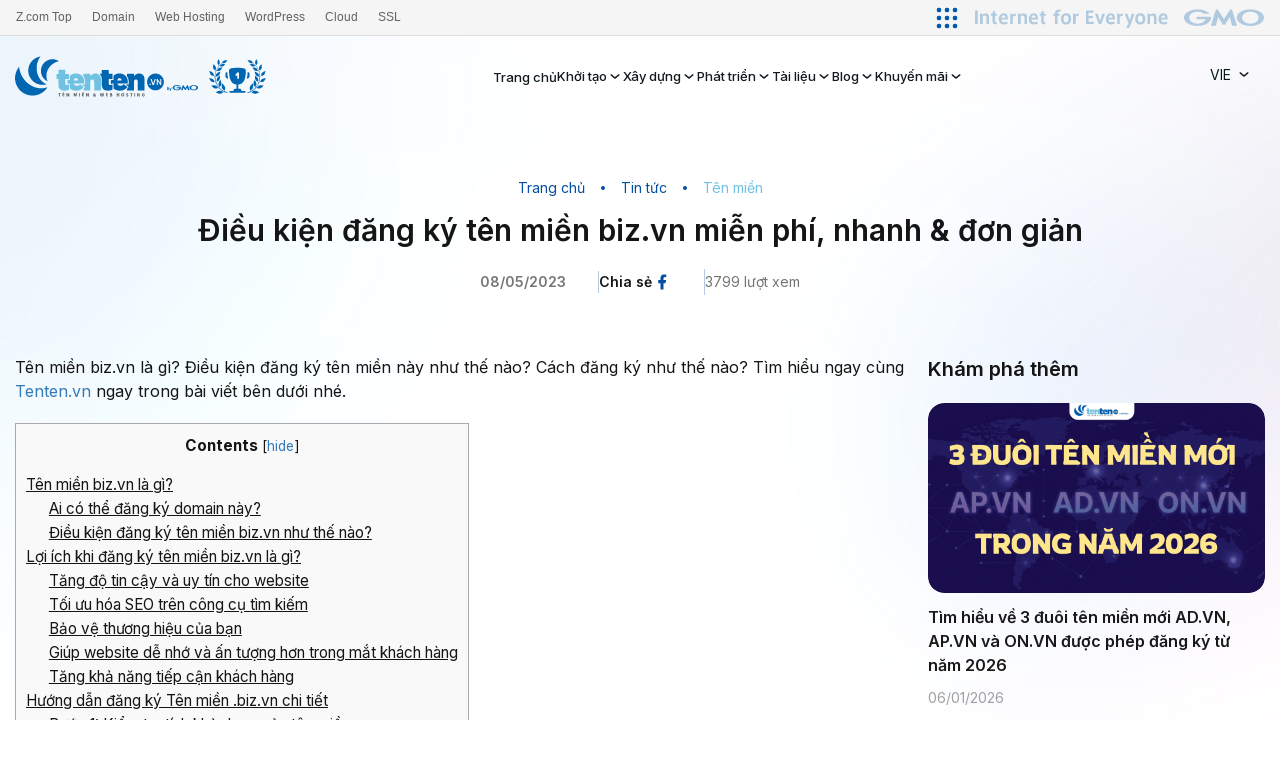

--- FILE ---
content_type: text/html; charset=UTF-8
request_url: https://tenten.vn/tin-tuc/ten-mien-biz-vn-2/
body_size: 24415
content:
<!DOCTYPE html>
<html>

<head>
<title>Điều kiện đăng ký tên miền biz.vn miễn phí, nhanh &amp; đơn giản - Tin tức tên miền hosting</title>
    <meta charset="UTF-8" />
    <meta name="viewport" content="width=device-width, initial-scale=1.0" />
    <meta charset="UTF-8" />
    
<!-- Tối ưu hóa công cụ tìm kiếm bởi Rank Math PRO - https://rankmath.com/ -->
<meta name="description" content="Tìm hiểu tên miền biz.vn là gì? Tại sao cần đăng ký tên miền này? Tìm hiểu ngay cùng Tenten về tên miền doanh nghiệp Việt này nhé!"/>
<meta name="robots" content="follow, index, max-snippet:-1, max-video-preview:-1, max-image-preview:large"/>
<link rel="canonical" href="https://tenten.vn/tin-tuc/ten-mien-biz-vn-2/" />
<meta property="og:locale" content="vi_VN" />
<meta property="og:type" content="article" />
<meta property="og:title" content="Điều kiện đăng ký tên miền biz.vn miễn phí, nhanh &amp; đơn giản - Tin tức tên miền hosting" />
<meta property="og:description" content="Tìm hiểu tên miền biz.vn là gì? Tại sao cần đăng ký tên miền này? Tìm hiểu ngay cùng Tenten về tên miền doanh nghiệp Việt này nhé!" />
<meta property="og:url" content="https://tenten.vn/tin-tuc/ten-mien-biz-vn-2/" />
<meta property="og:site_name" content="Tin tức tên miền, hosting, cloud server tổng hợp - Tenten.vn" />
<meta property="article:publisher" content="https://www.facebook.com/tentenvn.gmo/" />
<meta property="article:tag" content="tên miền .biz.vn" />
<meta property="article:section" content="Tên miền" />
<meta property="og:updated_time" content="2024-11-06T03:31:34+00:00" />
<meta property="og:image" content="https://tenten.vn/tin-tuc/wp-content/uploads/2023/05/ten-mien-biz-vn.png" />
<meta property="og:image:secure_url" content="https://tenten.vn/tin-tuc/wp-content/uploads/2023/05/ten-mien-biz-vn.png" />
<meta property="og:image:width" content="1280" />
<meta property="og:image:height" content="720" />
<meta property="og:image:alt" content="tên miền biz.vn" />
<meta property="og:image:type" content="image/png" />
<meta property="article:published_time" content="2023-05-08T02:28:03+00:00" />
<meta property="article:modified_time" content="2024-11-06T03:31:34+00:00" />
<meta name="twitter:card" content="summary_large_image" />
<meta name="twitter:title" content="Điều kiện đăng ký tên miền biz.vn miễn phí, nhanh &amp; đơn giản - Tin tức tên miền hosting" />
<meta name="twitter:description" content="Tìm hiểu tên miền biz.vn là gì? Tại sao cần đăng ký tên miền này? Tìm hiểu ngay cùng Tenten về tên miền doanh nghiệp Việt này nhé!" />
<meta name="twitter:image" content="https://tenten.vn/tin-tuc/wp-content/uploads/2023/05/ten-mien-biz-vn.png" />
<script type="application/ld+json" class="rank-math-schema-pro">{"@context":"https://schema.org","@graph":[{"articleSection":"T\u00ean mi\u1ec1n","headline":"\u0110i\u1ec1u ki\u1ec7n \u0111\u0103ng k\u00fd t\u00ean mi\u1ec1n biz.vn mi\u1ec5n ph\u00ed, nhanh &amp; \u0111\u01a1n gi\u1ea3n - Tin t\u1ee9c t\u00ean mi\u1ec1n hosting","description":"T\u00ecm hi\u1ec3u t\u00ean mi\u1ec1n biz.vn l\u00e0 g\u00ec? T\u1ea1i sao c\u1ea7n \u0111\u0103ng k\u00fd t\u00ean mi\u1ec1n n\u00e0y? T\u00ecm hi\u1ec3u ngay c\u00f9ng Tenten v\u1ec1 t\u00ean mi\u1ec1n doanh nghi\u1ec7p Vi\u1ec7t n\u00e0y nh\u00e9!","keywords":"t\u00ean mi\u1ec1n biz.vn","@type":"BlogPosting","author":{"@type":"Organization","name":"Tenten.vn","url":"https://tenten.vn/"},"datePublished":"2023-05-08T02:28:03+00:00","dateModified":"2024-11-06T03:31:34+00:00","image":{"@type":"ImageObject","url":"https://tenten.vn/tin-tuc/wp-content/uploads/2023/05/ten-mien-biz-vn.png"},"name":"\u0110i\u1ec1u ki\u1ec7n \u0111\u0103ng k\u00fd t\u00ean mi\u1ec1n biz.vn mi\u1ec5n ph\u00ed, nhanh &amp; \u0111\u01a1n gi\u1ea3n - Tin t\u1ee9c t\u00ean mi\u1ec1n hosting","mainEntityOfPage":{"@id":"https://tenten.vn/tin-tuc/ten-mien-biz-vn-2/#webpage"}},{"@type":["Person","Organization"],"@id":"https://tenten.vn/tin-tuc/#person","name":"Tenten","sameAs":["https://www.facebook.com/tentenvn.gmo/"],"logo":{"@type":"ImageObject","@id":"https://tenten.vn/tin-tuc/#logo","url":"https://tenten.vn/tin-tuc/wp-content/uploads/2024/11/logo-tenten_new_duong-ban.png","contentUrl":"https://tenten.vn/tin-tuc/wp-content/uploads/2024/11/logo-tenten_new_duong-ban.png","caption":"Tin t\u1ee9c t\u00ean mi\u1ec1n, hosting, cloud server t\u1ed5ng h\u1ee3p - Tenten.vn","inLanguage":"vi","width":"764","height":"167"},"image":{"@type":"ImageObject","@id":"https://tenten.vn/tin-tuc/#logo","url":"https://tenten.vn/tin-tuc/wp-content/uploads/2024/11/logo-tenten_new_duong-ban.png","contentUrl":"https://tenten.vn/tin-tuc/wp-content/uploads/2024/11/logo-tenten_new_duong-ban.png","caption":"Tin t\u1ee9c t\u00ean mi\u1ec1n, hosting, cloud server t\u1ed5ng h\u1ee3p - Tenten.vn","inLanguage":"vi","width":"764","height":"167"}},{"@type":"WebSite","@id":"https://tenten.vn/tin-tuc/#website","url":"https://tenten.vn/tin-tuc","name":"Tin t\u1ee9c t\u00ean mi\u1ec1n, hosting, cloud server t\u1ed5ng h\u1ee3p - Tenten.vn","alternateName":"Tenten.vn tin t\u1ee9c","publisher":{"@id":"https://tenten.vn/tin-tuc/#person"},"inLanguage":"vi"},{"@type":"ImageObject","@id":"https://tenten.vn/tin-tuc/wp-content/uploads/2023/05/ten-mien-biz-vn.png","url":"https://tenten.vn/tin-tuc/wp-content/uploads/2023/05/ten-mien-biz-vn.png","width":"1280","height":"720","inLanguage":"vi"},{"@type":"WebPage","@id":"https://tenten.vn/tin-tuc/ten-mien-biz-vn-2/#webpage","url":"https://tenten.vn/tin-tuc/ten-mien-biz-vn-2/","name":"\u0110i\u1ec1u ki\u1ec7n \u0111\u0103ng k\u00fd t\u00ean mi\u1ec1n biz.vn mi\u1ec5n ph\u00ed, nhanh &amp; \u0111\u01a1n gi\u1ea3n - Tin t\u1ee9c t\u00ean mi\u1ec1n hosting","datePublished":"2023-05-08T02:28:03+00:00","dateModified":"2024-11-06T03:31:34+00:00","isPartOf":{"@id":"https://tenten.vn/tin-tuc/#website"},"primaryImageOfPage":{"@id":"https://tenten.vn/tin-tuc/wp-content/uploads/2023/05/ten-mien-biz-vn.png"},"inLanguage":"vi"},{"@type":"Person","@id":"https://tenten.vn/tin-tuc/author/luongdq/","name":"\u0110\u00e0m Quang L\u01b0\u01a1ng","url":"https://tenten.vn/tin-tuc/author/luongdq/","image":{"@type":"ImageObject","@id":"https://secure.gravatar.com/avatar/92d2685f09ffc0579dc3149369c04a19d0b1ac04f609fe5cc6301709477fbe13?s=96&amp;d=mm&amp;r=g","url":"https://secure.gravatar.com/avatar/92d2685f09ffc0579dc3149369c04a19d0b1ac04f609fe5cc6301709477fbe13?s=96&amp;d=mm&amp;r=g","caption":"\u0110\u00e0m Quang L\u01b0\u01a1ng","inLanguage":"vi"}},{"@type":"BlogPosting","headline":"\u0110i\u1ec1u ki\u1ec7n \u0111\u0103ng k\u00fd t\u00ean mi\u1ec1n biz.vn mi\u1ec5n ph\u00ed, nhanh &amp; \u0111\u01a1n gi\u1ea3n - Tin t\u1ee9c t\u00ean mi\u1ec1n hosting","keywords":"t\u00ean mi\u1ec1n biz.vn","datePublished":"2023-05-08T02:28:03+00:00","dateModified":"2024-11-06T03:31:34+00:00","articleSection":"T\u00ean mi\u1ec1n","author":{"@id":"https://tenten.vn/tin-tuc/author/luongdq/","name":"\u0110\u00e0m Quang L\u01b0\u01a1ng"},"publisher":{"@id":"https://tenten.vn/tin-tuc/#person"},"description":"T\u00ecm hi\u1ec3u t\u00ean mi\u1ec1n biz.vn l\u00e0 g\u00ec? T\u1ea1i sao c\u1ea7n \u0111\u0103ng k\u00fd t\u00ean mi\u1ec1n n\u00e0y? T\u00ecm hi\u1ec3u ngay c\u00f9ng Tenten v\u1ec1 t\u00ean mi\u1ec1n doanh nghi\u1ec7p Vi\u1ec7t n\u00e0y nh\u00e9!","name":"\u0110i\u1ec1u ki\u1ec7n \u0111\u0103ng k\u00fd t\u00ean mi\u1ec1n biz.vn mi\u1ec5n ph\u00ed, nhanh &amp; \u0111\u01a1n gi\u1ea3n - Tin t\u1ee9c t\u00ean mi\u1ec1n hosting","@id":"https://tenten.vn/tin-tuc/ten-mien-biz-vn-2/#richSnippet","isPartOf":{"@id":"https://tenten.vn/tin-tuc/ten-mien-biz-vn-2/#webpage"},"image":{"@id":"https://tenten.vn/tin-tuc/wp-content/uploads/2023/05/ten-mien-biz-vn.png"},"inLanguage":"vi","mainEntityOfPage":{"@id":"https://tenten.vn/tin-tuc/ten-mien-biz-vn-2/#webpage"}}]}</script>
<!-- /Plugin SEO WordPress Rank Math -->

<link rel='dns-prefetch' href='//tenten.vn' />
<link href='https://fonts.gstatic.com' crossorigin rel='preconnect' />
<link rel="alternate" title="oNhúng (JSON)" type="application/json+oembed" href="https://tenten.vn/tin-tuc/wp-json/oembed/1.0/embed?url=https%3A%2F%2Ftenten.vn%2Ftin-tuc%2Ften-mien-biz-vn-2%2F" />
<link rel="alternate" title="oNhúng (XML)" type="text/xml+oembed" href="https://tenten.vn/tin-tuc/wp-json/oembed/1.0/embed?url=https%3A%2F%2Ftenten.vn%2Ftin-tuc%2Ften-mien-biz-vn-2%2F&#038;format=xml" />
<style id='wp-img-auto-sizes-contain-inline-css' type='text/css'>
img:is([sizes=auto i],[sizes^="auto," i]){contain-intrinsic-size:3000px 1500px}
/*# sourceURL=wp-img-auto-sizes-contain-inline-css */
</style>
<style id='wp-emoji-styles-inline-css' type='text/css'>

	img.wp-smiley, img.emoji {
		display: inline !important;
		border: none !important;
		box-shadow: none !important;
		height: 1em !important;
		width: 1em !important;
		margin: 0 0.07em !important;
		vertical-align: -0.1em !important;
		background: none !important;
		padding: 0 !important;
	}
/*# sourceURL=wp-emoji-styles-inline-css */
</style>
<style id='wp-block-library-inline-css' type='text/css'>
:root{--wp-block-synced-color:#7a00df;--wp-block-synced-color--rgb:122,0,223;--wp-bound-block-color:var(--wp-block-synced-color);--wp-editor-canvas-background:#ddd;--wp-admin-theme-color:#007cba;--wp-admin-theme-color--rgb:0,124,186;--wp-admin-theme-color-darker-10:#006ba1;--wp-admin-theme-color-darker-10--rgb:0,107,160.5;--wp-admin-theme-color-darker-20:#005a87;--wp-admin-theme-color-darker-20--rgb:0,90,135;--wp-admin-border-width-focus:2px}@media (min-resolution:192dpi){:root{--wp-admin-border-width-focus:1.5px}}.wp-element-button{cursor:pointer}:root .has-very-light-gray-background-color{background-color:#eee}:root .has-very-dark-gray-background-color{background-color:#313131}:root .has-very-light-gray-color{color:#eee}:root .has-very-dark-gray-color{color:#313131}:root .has-vivid-green-cyan-to-vivid-cyan-blue-gradient-background{background:linear-gradient(135deg,#00d084,#0693e3)}:root .has-purple-crush-gradient-background{background:linear-gradient(135deg,#34e2e4,#4721fb 50%,#ab1dfe)}:root .has-hazy-dawn-gradient-background{background:linear-gradient(135deg,#faaca8,#dad0ec)}:root .has-subdued-olive-gradient-background{background:linear-gradient(135deg,#fafae1,#67a671)}:root .has-atomic-cream-gradient-background{background:linear-gradient(135deg,#fdd79a,#004a59)}:root .has-nightshade-gradient-background{background:linear-gradient(135deg,#330968,#31cdcf)}:root .has-midnight-gradient-background{background:linear-gradient(135deg,#020381,#2874fc)}:root{--wp--preset--font-size--normal:16px;--wp--preset--font-size--huge:42px}.has-regular-font-size{font-size:1em}.has-larger-font-size{font-size:2.625em}.has-normal-font-size{font-size:var(--wp--preset--font-size--normal)}.has-huge-font-size{font-size:var(--wp--preset--font-size--huge)}.has-text-align-center{text-align:center}.has-text-align-left{text-align:left}.has-text-align-right{text-align:right}.has-fit-text{white-space:nowrap!important}#end-resizable-editor-section{display:none}.aligncenter{clear:both}.items-justified-left{justify-content:flex-start}.items-justified-center{justify-content:center}.items-justified-right{justify-content:flex-end}.items-justified-space-between{justify-content:space-between}.screen-reader-text{border:0;clip-path:inset(50%);height:1px;margin:-1px;overflow:hidden;padding:0;position:absolute;width:1px;word-wrap:normal!important}.screen-reader-text:focus{background-color:#ddd;clip-path:none;color:#444;display:block;font-size:1em;height:auto;left:5px;line-height:normal;padding:15px 23px 14px;text-decoration:none;top:5px;width:auto;z-index:100000}html :where(.has-border-color){border-style:solid}html :where([style*=border-top-color]){border-top-style:solid}html :where([style*=border-right-color]){border-right-style:solid}html :where([style*=border-bottom-color]){border-bottom-style:solid}html :where([style*=border-left-color]){border-left-style:solid}html :where([style*=border-width]){border-style:solid}html :where([style*=border-top-width]){border-top-style:solid}html :where([style*=border-right-width]){border-right-style:solid}html :where([style*=border-bottom-width]){border-bottom-style:solid}html :where([style*=border-left-width]){border-left-style:solid}html :where(img[class*=wp-image-]){height:auto;max-width:100%}:where(figure){margin:0 0 1em}html :where(.is-position-sticky){--wp-admin--admin-bar--position-offset:var(--wp-admin--admin-bar--height,0px)}@media screen and (max-width:600px){html :where(.is-position-sticky){--wp-admin--admin-bar--position-offset:0px}}

/*# sourceURL=wp-block-library-inline-css */
</style><style id='global-styles-inline-css' type='text/css'>
:root{--wp--preset--aspect-ratio--square: 1;--wp--preset--aspect-ratio--4-3: 4/3;--wp--preset--aspect-ratio--3-4: 3/4;--wp--preset--aspect-ratio--3-2: 3/2;--wp--preset--aspect-ratio--2-3: 2/3;--wp--preset--aspect-ratio--16-9: 16/9;--wp--preset--aspect-ratio--9-16: 9/16;--wp--preset--color--black: #000000;--wp--preset--color--cyan-bluish-gray: #abb8c3;--wp--preset--color--white: #ffffff;--wp--preset--color--pale-pink: #f78da7;--wp--preset--color--vivid-red: #cf2e2e;--wp--preset--color--luminous-vivid-orange: #ff6900;--wp--preset--color--luminous-vivid-amber: #fcb900;--wp--preset--color--light-green-cyan: #7bdcb5;--wp--preset--color--vivid-green-cyan: #00d084;--wp--preset--color--pale-cyan-blue: #8ed1fc;--wp--preset--color--vivid-cyan-blue: #0693e3;--wp--preset--color--vivid-purple: #9b51e0;--wp--preset--gradient--vivid-cyan-blue-to-vivid-purple: linear-gradient(135deg,rgb(6,147,227) 0%,rgb(155,81,224) 100%);--wp--preset--gradient--light-green-cyan-to-vivid-green-cyan: linear-gradient(135deg,rgb(122,220,180) 0%,rgb(0,208,130) 100%);--wp--preset--gradient--luminous-vivid-amber-to-luminous-vivid-orange: linear-gradient(135deg,rgb(252,185,0) 0%,rgb(255,105,0) 100%);--wp--preset--gradient--luminous-vivid-orange-to-vivid-red: linear-gradient(135deg,rgb(255,105,0) 0%,rgb(207,46,46) 100%);--wp--preset--gradient--very-light-gray-to-cyan-bluish-gray: linear-gradient(135deg,rgb(238,238,238) 0%,rgb(169,184,195) 100%);--wp--preset--gradient--cool-to-warm-spectrum: linear-gradient(135deg,rgb(74,234,220) 0%,rgb(151,120,209) 20%,rgb(207,42,186) 40%,rgb(238,44,130) 60%,rgb(251,105,98) 80%,rgb(254,248,76) 100%);--wp--preset--gradient--blush-light-purple: linear-gradient(135deg,rgb(255,206,236) 0%,rgb(152,150,240) 100%);--wp--preset--gradient--blush-bordeaux: linear-gradient(135deg,rgb(254,205,165) 0%,rgb(254,45,45) 50%,rgb(107,0,62) 100%);--wp--preset--gradient--luminous-dusk: linear-gradient(135deg,rgb(255,203,112) 0%,rgb(199,81,192) 50%,rgb(65,88,208) 100%);--wp--preset--gradient--pale-ocean: linear-gradient(135deg,rgb(255,245,203) 0%,rgb(182,227,212) 50%,rgb(51,167,181) 100%);--wp--preset--gradient--electric-grass: linear-gradient(135deg,rgb(202,248,128) 0%,rgb(113,206,126) 100%);--wp--preset--gradient--midnight: linear-gradient(135deg,rgb(2,3,129) 0%,rgb(40,116,252) 100%);--wp--preset--font-size--small: 13px;--wp--preset--font-size--medium: 20px;--wp--preset--font-size--large: 36px;--wp--preset--font-size--x-large: 42px;--wp--preset--spacing--20: 0.44rem;--wp--preset--spacing--30: 0.67rem;--wp--preset--spacing--40: 1rem;--wp--preset--spacing--50: 1.5rem;--wp--preset--spacing--60: 2.25rem;--wp--preset--spacing--70: 3.38rem;--wp--preset--spacing--80: 5.06rem;--wp--preset--shadow--natural: 6px 6px 9px rgba(0, 0, 0, 0.2);--wp--preset--shadow--deep: 12px 12px 50px rgba(0, 0, 0, 0.4);--wp--preset--shadow--sharp: 6px 6px 0px rgba(0, 0, 0, 0.2);--wp--preset--shadow--outlined: 6px 6px 0px -3px rgb(255, 255, 255), 6px 6px rgb(0, 0, 0);--wp--preset--shadow--crisp: 6px 6px 0px rgb(0, 0, 0);}:where(.is-layout-flex){gap: 0.5em;}:where(.is-layout-grid){gap: 0.5em;}body .is-layout-flex{display: flex;}.is-layout-flex{flex-wrap: wrap;align-items: center;}.is-layout-flex > :is(*, div){margin: 0;}body .is-layout-grid{display: grid;}.is-layout-grid > :is(*, div){margin: 0;}:where(.wp-block-columns.is-layout-flex){gap: 2em;}:where(.wp-block-columns.is-layout-grid){gap: 2em;}:where(.wp-block-post-template.is-layout-flex){gap: 1.25em;}:where(.wp-block-post-template.is-layout-grid){gap: 1.25em;}.has-black-color{color: var(--wp--preset--color--black) !important;}.has-cyan-bluish-gray-color{color: var(--wp--preset--color--cyan-bluish-gray) !important;}.has-white-color{color: var(--wp--preset--color--white) !important;}.has-pale-pink-color{color: var(--wp--preset--color--pale-pink) !important;}.has-vivid-red-color{color: var(--wp--preset--color--vivid-red) !important;}.has-luminous-vivid-orange-color{color: var(--wp--preset--color--luminous-vivid-orange) !important;}.has-luminous-vivid-amber-color{color: var(--wp--preset--color--luminous-vivid-amber) !important;}.has-light-green-cyan-color{color: var(--wp--preset--color--light-green-cyan) !important;}.has-vivid-green-cyan-color{color: var(--wp--preset--color--vivid-green-cyan) !important;}.has-pale-cyan-blue-color{color: var(--wp--preset--color--pale-cyan-blue) !important;}.has-vivid-cyan-blue-color{color: var(--wp--preset--color--vivid-cyan-blue) !important;}.has-vivid-purple-color{color: var(--wp--preset--color--vivid-purple) !important;}.has-black-background-color{background-color: var(--wp--preset--color--black) !important;}.has-cyan-bluish-gray-background-color{background-color: var(--wp--preset--color--cyan-bluish-gray) !important;}.has-white-background-color{background-color: var(--wp--preset--color--white) !important;}.has-pale-pink-background-color{background-color: var(--wp--preset--color--pale-pink) !important;}.has-vivid-red-background-color{background-color: var(--wp--preset--color--vivid-red) !important;}.has-luminous-vivid-orange-background-color{background-color: var(--wp--preset--color--luminous-vivid-orange) !important;}.has-luminous-vivid-amber-background-color{background-color: var(--wp--preset--color--luminous-vivid-amber) !important;}.has-light-green-cyan-background-color{background-color: var(--wp--preset--color--light-green-cyan) !important;}.has-vivid-green-cyan-background-color{background-color: var(--wp--preset--color--vivid-green-cyan) !important;}.has-pale-cyan-blue-background-color{background-color: var(--wp--preset--color--pale-cyan-blue) !important;}.has-vivid-cyan-blue-background-color{background-color: var(--wp--preset--color--vivid-cyan-blue) !important;}.has-vivid-purple-background-color{background-color: var(--wp--preset--color--vivid-purple) !important;}.has-black-border-color{border-color: var(--wp--preset--color--black) !important;}.has-cyan-bluish-gray-border-color{border-color: var(--wp--preset--color--cyan-bluish-gray) !important;}.has-white-border-color{border-color: var(--wp--preset--color--white) !important;}.has-pale-pink-border-color{border-color: var(--wp--preset--color--pale-pink) !important;}.has-vivid-red-border-color{border-color: var(--wp--preset--color--vivid-red) !important;}.has-luminous-vivid-orange-border-color{border-color: var(--wp--preset--color--luminous-vivid-orange) !important;}.has-luminous-vivid-amber-border-color{border-color: var(--wp--preset--color--luminous-vivid-amber) !important;}.has-light-green-cyan-border-color{border-color: var(--wp--preset--color--light-green-cyan) !important;}.has-vivid-green-cyan-border-color{border-color: var(--wp--preset--color--vivid-green-cyan) !important;}.has-pale-cyan-blue-border-color{border-color: var(--wp--preset--color--pale-cyan-blue) !important;}.has-vivid-cyan-blue-border-color{border-color: var(--wp--preset--color--vivid-cyan-blue) !important;}.has-vivid-purple-border-color{border-color: var(--wp--preset--color--vivid-purple) !important;}.has-vivid-cyan-blue-to-vivid-purple-gradient-background{background: var(--wp--preset--gradient--vivid-cyan-blue-to-vivid-purple) !important;}.has-light-green-cyan-to-vivid-green-cyan-gradient-background{background: var(--wp--preset--gradient--light-green-cyan-to-vivid-green-cyan) !important;}.has-luminous-vivid-amber-to-luminous-vivid-orange-gradient-background{background: var(--wp--preset--gradient--luminous-vivid-amber-to-luminous-vivid-orange) !important;}.has-luminous-vivid-orange-to-vivid-red-gradient-background{background: var(--wp--preset--gradient--luminous-vivid-orange-to-vivid-red) !important;}.has-very-light-gray-to-cyan-bluish-gray-gradient-background{background: var(--wp--preset--gradient--very-light-gray-to-cyan-bluish-gray) !important;}.has-cool-to-warm-spectrum-gradient-background{background: var(--wp--preset--gradient--cool-to-warm-spectrum) !important;}.has-blush-light-purple-gradient-background{background: var(--wp--preset--gradient--blush-light-purple) !important;}.has-blush-bordeaux-gradient-background{background: var(--wp--preset--gradient--blush-bordeaux) !important;}.has-luminous-dusk-gradient-background{background: var(--wp--preset--gradient--luminous-dusk) !important;}.has-pale-ocean-gradient-background{background: var(--wp--preset--gradient--pale-ocean) !important;}.has-electric-grass-gradient-background{background: var(--wp--preset--gradient--electric-grass) !important;}.has-midnight-gradient-background{background: var(--wp--preset--gradient--midnight) !important;}.has-small-font-size{font-size: var(--wp--preset--font-size--small) !important;}.has-medium-font-size{font-size: var(--wp--preset--font-size--medium) !important;}.has-large-font-size{font-size: var(--wp--preset--font-size--large) !important;}.has-x-large-font-size{font-size: var(--wp--preset--font-size--x-large) !important;}
/*# sourceURL=global-styles-inline-css */
</style>

<style id='classic-theme-styles-inline-css' type='text/css'>
/*! This file is auto-generated */
.wp-block-button__link{color:#fff;background-color:#32373c;border-radius:9999px;box-shadow:none;text-decoration:none;padding:calc(.667em + 2px) calc(1.333em + 2px);font-size:1.125em}.wp-block-file__button{background:#32373c;color:#fff;text-decoration:none}
/*# sourceURL=/wp-includes/css/classic-themes.min.css */
</style>
<link rel='stylesheet' id='toc-screen-css' href='https://tenten.vn/tin-tuc/wp-content/plugins/table-of-contents-plus/screen.min.css?ver=2408' type='text/css' media='all' />
<script type="text/javascript" src="https://tenten.vn/tin-tuc/wp-includes/js/jquery/jquery.min.js?ver=3.7.1" id="jquery-core-js"></script>
<link rel="https://api.w.org/" href="https://tenten.vn/tin-tuc/wp-json/" /><link rel="alternate" title="JSON" type="application/json" href="https://tenten.vn/tin-tuc/wp-json/wp/v2/posts/17930" /><link rel='shortlink' href='https://tenten.vn/tin-tuc/?p=17930' />
<link rel="icon" href="https://tenten.vn/tin-tuc/wp-content/uploads/2022/07/favicontenten.png" sizes="32x32" />
<link rel="icon" href="https://tenten.vn/tin-tuc/wp-content/uploads/2022/07/favicontenten.png" sizes="192x192" />
<link rel="apple-touch-icon" href="https://tenten.vn/tin-tuc/wp-content/uploads/2022/07/favicontenten.png" />
<meta name="msapplication-TileImage" content="https://tenten.vn/tin-tuc/wp-content/uploads/2022/07/favicontenten.png" />
		<style type="text/css" id="wp-custom-css">
			.trang_con_25072025 .news_defauilt_inside ul.slick-dots li::before,
#toc_container p.toc_title+ul.toc_list li::before {
	display: none;
}

.news_defauilt_inside .aligncenter,
.news_defauilt_inside .alignnone {
    width: 100% !important;
}

.search_nd_ft { position: relative;} .search_nd_ft form { height: 62px;margin-right: 130px;} .search_nd_ft textarea { width: 100%; height: 62px;} .search_nd_ft .bt_click_search_nd { padding: 16px 12px !important; }

.search_nd_ft a.bt_click_search_nd {
	position: absolute;
    font-size: 22px;
    border: none;
    line-height: 30px;
    background: #ff8300;
    color: #fff;
    padding: 16px 50px;
    display: table;
    float: right;
    text-transform: uppercase;
    font-weight: bold;
    top: 0px;
    right: 0px;
}

.tg_news_detailds_avatar {
	display: none
}

.trang_con_25072025 .news_defauilt_inside table {
	height: 100% !important;
}

html body {
	background: #fff;
}

body .trang_con_25072025 .news_defauilt_inside table tbody tr td {
	background: transparent;
}		</style>
		
    <!-- css -->
    <link rel="shortcut icon" href="https://tenten.vn/tin-tuc/wp-content/themes/tenten/assets/images/favicontenten.ico" />
    <link rel="stylesheet" href="https://fonts.googleapis.com/css2?family=Inter:wght@100..900&display=swap" />
    <link rel="stylesheet" type="text/css" href="https://tenten.vn/tin-tuc/wp-content/themes/tenten/assets/css/bootstrap.css" />
    <link rel="stylesheet" type="text/css" href="https://tenten.vn/tin-tuc/wp-content/themes/tenten/assets/css/font-awesome.min.css" />
    <link rel="stylesheet" type="text/css" href="https://tenten.vn/tin-tuc/wp-content/themes/tenten/assets/css/swiper-bundle.min.css" />
    <link rel="stylesheet" type="text/css" href="https://tenten.vn/tin-tuc/wp-content/themes/tenten/assets/css/style.css" />
    <link rel="stylesheet" type="text/css" href="https://tenten.vn/tin-tuc/wp-content/themes/tenten/assets/css/style2.css" />
    <link rel="stylesheet" type="text/css" href="https://tenten.vn/tin-tuc/wp-content/themes/tenten/assets/css/slick.css" />
    <link rel="stylesheet" type="text/css" href="https://tenten.vn/tin-tuc/wp-content/themes/tenten/assets/css/header.css" />
    <link rel="stylesheet" type="text/css" href="https://tenten.vn/tin-tuc/wp-content/themes/tenten/assets/css/footer.css" />
    <link rel="stylesheet" type="text/css" href="https://tenten.vn/tin-tuc/wp-content/themes/tenten/assets/css/dev.css">
    <link rel="preconnect" href="https://fonts.googleapis.com" />
    <link rel="preconnect" href="https://fonts.gstatic.com" crossorigin />
    <link rel="stylesheet" href="https://fonts.googleapis.com/css2?family=Inter:wght@100;200;300;400;500;600;700;800;900&family=Open+Sans:ital,wght@0,300;0,400;0,500;0,600;0,700;0,800;1,300;1,400;1,500;1,600;1,700;1,800&display=swap" />

    <!-- js -->
    <script src="https://tenten.vn/tin-tuc/wp-content/themes/tenten/assets/js/jquery.min.js"></script>
    <script type="text/javascript" charset="UTF-8" src="https://cache.img.gmo.jp/gmo/header/zcom/script.min.js" id="gmoheadertag" async="async"></script>

    <!-- Global site tag (gtag.js) - Google Analytics -->
    <script async src="https://www.googletagmanager.com/gtag/js?id=UA-31094984-1"></script>
    <script>
        window.dataLayer = window.dataLayer || [];
        function gtag() {
            dataLayer.push(arguments);
        }
        gtag('js', new Date());
        gtag('config', 'UA-31094984-1');
    </script>

    <!-- Google tag (gtag.js) -->
    <script async src="https://www.googletagmanager.com/gtag/js?id=G-6VZ21Y7R5X"></script>
    <script>
        window.dataLayer = window.dataLayer || [];
        function gtag() {
            dataLayer.push(arguments);
        }
        gtag('js', new Date());
        gtag('config', 'G-6VZ21Y7R5X');
    </script>

</head>

<body><div class="tenten_25072024 tg_landing_wrap">
    <div class="tenten_bgallp_25072024 tenten_cart_25072024"></div>
    <header class="tg_header_2024">
        <div id="menu_mobile_full_hd2024" class="">
            <div class="header_mobif">
                <div class="logo_mobif">
                    <img src="https://tenten.vn/tin-tuc/wp-content/themes/tenten/assets/images/25072024-logo-tenten.svg" alt="logo" />
                </div>
                <div class="tg_close_mb">
                    <img src="https://tenten.vn/tin-tuc/wp-content/themes/tenten/assets/images/icon_close_20082024.png" alt="icon_close" />
                </div>
            </div>
            <div class="mobile_absolute">
                <nav class="mobile-menu" aria-label="menu_mobile">
                    <div class="menu-menu-chinh-container">
                                    <ul class="menu">
                                                                    <li>
                        <a href="/tin-tuc"  >Trang chủ</a>
                                            </li>
                                                                                    <li>
                        <a href="#"  >Khởi tạo</a>
                                                    <ul class="sub-menu">
                                                                                                                                                                                                                                                                                            <li><a href="https://tenten.vn/tin-tuc/ten-mien/" ><strong>Domain</strong></a></li>
                                                                                                                                                                                        <li><a href="https://tenten.vn/tin-tuc/hosting/" ><strong>Hosting</strong></a></li>
                                                                                                                                                                                        <li><a href="https://tenten.vn/tin-tuc/email-server/" ><strong>Email Server</strong></a></li>
                                                                                                                                                                                        <li><a href="https://tenten.vn/tin-tuc/cloud-vps-server/" ><strong>Cloud VPS</strong></a></li>
                                                                                                                                                                                        <li><a href="https://tenten.vn/tin-tuc/ssl/" ><strong>SSL</strong></a></li>
                                                                                                                                                                                                                                                                                                                                                                                                                                                                                                                                                                                                                                                                                                                                                                                                                                                                                                                                                                                                                                                                                                                                                                                                                                                                                                                                                                                                                                                                                                                                                                                                                                                                                                                                                                                                                                                                                                                                                                                                                                                                                                                                                    </ul>
                                            </li>
                                                                                                                                                                                                                                <li>
                        <a href="#"  >Xây dựng</a>
                                                    <ul class="sub-menu">
                                                                                                                                                                                                                                                                                                                                                                                                                                                                                                                                                                                                                                                                                                                    <li><a href="https://tenten.vn/tin-tuc/thiet-ke-website/" ><strong>Thiết kế website</strong></a></li>
                                                                                                                                                                                        <li><a href="https://tenten.vn/tin-tuc/wordpress/" ><strong>Wordpress</strong></a></li>
                                                                                                                                                                                        <li><a href="https://tenten.vn/tin-tuc/ecommerce/" ><strong>Thương mại điện tử</strong></a></li>
                                                                                                                                                                                                                                                                                                                                                                                                                                                                                                                                                                                                                                                                                                                                                                                                                                                                                                                                                                                                                                                                                                                                                                                                                                                                                                                                                                                                                                                                                                                                                                                                                                                                                                                                                                                                                                                                    </ul>
                                            </li>
                                                                                                                                                                        <li>
                        <a href="#"  >Phát triển</a>
                                                    <ul class="sub-menu">
                                                                                                                                                                                                                                                                                                                                                                                                                                                                                                                                                                                                                                                                                                                                                                                                                                                                                                                                                                                                    <li><a href="https://tenten.vn/tin-tuc/office/" ><strong>Office 365</strong></a></li>
                                                                                                                                                                                        <li><a href="https://tenten.vn/tin-tuc/marketing-online/" ><strong>Marketing online</strong></a></li>
                                                                                                                                                                                        <li><a href="https://tenten.vn/tin-tuc/mmo/" ><strong>MMO</strong></a></li>
                                                                                                                                                                                        <li><a href="https://tenten.vn/tin-tuc/binance/" ><strong>Binance</strong></a></li>
                                                                                                                                                                                        <li><a href="https://tenten.vn/tin-tuc/blockchain/" ><strong>Blockchain</strong></a></li>
                                                                                                                                                                                        <li><a href="https://tenten.vn/tin-tuc/nft/" ><strong>NFT</strong></a></li>
                                                                                                                                                                                                                                                                                                                                                                                                                                                                                                                                                                                                                                                                                                                                                                                                                                                                                                                                                                                                                                                                                                                                                                                                                                                                                                                                                                        </ul>
                                            </li>
                                                                                                                                                                                                                                                            <li>
                        <a href="https://tenten.vn/tin-tuc/tai-lieu/"  >Tài liệu</a>
                                                    <ul class="sub-menu">
                                                                                                                                                                                                                                                                                                                                                                                                                                                                                                                                                                                                                                                                                                                                                                                                                                                                                                                                                                                                                                                                                                                                                                                                                                                                                                                                                                                                                                                                                                <li><a href="https://tenten.vn/tin-tuc/tai-lieu/tuyen-dung/" ><strong>Tuyển dụng</strong></a></li>
                                                                                                                                                                                        <li><a href="https://tenten.vn/tin-tuc/tai-lieu/ky-nang-mem/" ><strong>Kỹ năng mềm</strong></a></li>
                                                                                                                                                                                        <li><a href="https://tenten.vn/tin-tuc/tai-lieu/mmo-tai-lieu/" ><strong>MMO</strong></a></li>
                                                                                                                                                                                        <li><a href="https://tenten.vn/tin-tuc/tai-lieu/ung-dung-ai/" ><strong>Ứng dụng AI</strong></a></li>
                                                                                                                                                                                        <li><a href="https://tenten.vn/tin-tuc/tai-lieu/quan-tri-kinh-doanh/" ><strong>Quản trị - Kinh doanh</strong></a></li>
                                                                                                                                                                                                                                                                                                                                                                                                                                                                                                                                                                                                                                                                                                                                                                                                                                                                                                                                                </ul>
                                            </li>
                                                                                                                                                                                                                                <li>
                        <a href="https://tenten.vn/tin-tuc/tin-tuc/"  >Blog</a>
                                                    <ul class="sub-menu">
                                                                                                                                                                                                                                                                                                                                                                                                                                                                                                                                                                                                                                                                                                                                                                                                                                                                                                                                                                                                                                                                                                                                                                                                                                                                                                                                                                                                                                                                                                                                                                                                                                                                                                                                                                                                                                                                                                                        <li><a href="https://tenten.vn/tin-tuc/tin-tuc/tin-bao-tri/" ><strong>Tin bảo trì</strong></a></li>
                                                                                                                                                                                        <li><a href="https://tenten.vn/tin-tuc/tin-tuc/tin-khac/" ><strong>Tin đối tác</strong></a></li>
                                                                                                                                                                                        <li><a href="https://tenten.vn/tin-tuc/tin-tuc/tin-huu-ich/" ><strong>Tin hữu ích</strong></a></li>
                                                                                                                                                                                        <li><a href="https://tenten.vn/tin-tuc/tin-tuc/tin-cong-ty/" ><strong>Tin công ty</strong></a></li>
                                                                                                                                                                                        <li><a href="https://tenten.vn/help/" ><strong>Hỗ trợ tính năng</strong></a></li>
                                                                                                                                                                                                                                                                                                                                                                                                                                                                                                                        </ul>
                                            </li>
                                                                                                                                                                                                                                <li>
                        <a href="https://tenten.vn/tin-tuc/khuyen-mai/"  >Khuyến mãi</a>
                                                    <ul class="sub-menu">
                                                                                                                                                                                                                                                                                                                                                                                                                                                                                                                                                                                                                                                                                                                                                                                                                                                                                                                                                                                                                                                                                                                                                                                                                                                                                                                                                                                                                                                                                                                                                                                                                                                                                                                                                                                                                                                                                                                                                                                                                                                                                                                                                                                                                                                                                                                                                <li><a href="https://tenten.vn/tin-tuc/khuyen-mai/ten-mien-khuyen-mai/" ><strong>Tên miền</strong></a></li>
                                                                                                                                                                                        <li><a href="https://tenten.vn/tin-tuc/khuyen-mai/hosting-khuyen-mai/" ><strong>Hosting</strong></a></li>
                                                                                                                                                                                        <li><a href="https://tenten.vn/tin-tuc/khuyen-mai/email-server-khuyen-mai/" ><strong>Email server</strong></a></li>
                                                                                                                                                                                        <li><a href="https://tenten.vn/tin-tuc/khuyen-mai/cloud/" ><strong>Cloud Server</strong></a></li>
                                                                                                                                                                                        <li><a href="https://tenten.vn/tin-tuc/khuyen-mai/khuyen-mai-dai-ly/" ><strong>Khuyến mãi đại lý</strong></a></li>
                                                                                                </ul>
                                            </li>
                                                                                                                                                                                    </ul>
                            </div>
                </nav>
                <div class="tg_login_sp_mb"></div>
            </div>
        </div>
        <div class="container">
            <div class="hd_flex">
                <div class="hd_left">
                    <figure class="logo_tenten">
                        <a href="https://tenten.vn/vi"><img src="https://tenten.vn/tin-tuc/wp-content/themes/tenten/assets/images/25072024-logo-tenten.svg" alt="logo" /></a>
                    </figure>
                    <figure class="logo_numberone">
                        <img src="https://tenten.vn/tin-tuc/wp-content/themes/tenten/assets/images/25072024-logo-numberone.svg" alt="numberone"
                            data-bs-toggle="tooltip"
                            data-bs-placement="bottom" data-bs-custom-class="custom-tooltip"
                            aria-label="Nhà đăng ký chăm sóc khách hàng tên miền “.VN” xuất sắc nhất năm 2021 (Giải thưởng do Trung tâm Internet Việt Nam (VNNIC) - Bộ Thông tin và Truyền thông trao tặng)"
                            data-bs-original-title="Nhà đăng ký chăm sóc khách hàng tên miền “.VN” xuất sắc nhất năm 2021 (Giải thưởng do Trung tâm Internet Việt Nam (VNNIC) - Bộ Thông tin và Truyền thông trao tặng)" />
                    </figure>
                    <figure class="logo_trophy">
                        <img src="https://tenten.vn/tin-tuc/wp-content/themes/tenten/assets/images/tenten-trophy-icon.svg" alt="trophy"
                            data-bs-toggle="tooltip"
                            data-bs-placement="bottom"
                            data-bs-custom-class="custom-tooltip"
                            aria-label="Nhà đăng ký có số lượng tên miền .VN phát triển tốt nhất năm 2024"
                            data-bs-original-title="Nhà đăng ký có số lượng tên miền .VN phát triển tốt nhất năm 2024" />
                    </figure>
                    <div class="item_btns_mb icon_mb_click">
                        <a href="#"><img src="https://tenten.vn/tin-tuc/wp-content/themes/tenten/assets/images/icon_menumb_19082024.svg" alt="menu"></a>
                    </div>
                </div>
                <div class="hd_middle">
                    <div class="tg_menu_hd_2024">
                        <nav class="tg_nav_primary_2024" aria-label="menu_primary">
                                        <ul class="tg_nav_l_2024">
                                                                    <li >
                        <a href="/tin-tuc" >Trang chủ</a>
                                            </li>
                                                                                    <li class="tg_phanmem_mn2023">
                        <a href="#" >Khởi tạo</a>
                                                    <ul class="sub-menu">
                                <div class="r_flex">
                                    <div class="r_right">
                                        <ul>
                                                                                                                                                                                                                                                                                                                                                                                            <li><a href="https://tenten.vn/tin-tuc/ten-mien/" ><strong>Domain</strong></a></li>
                                                                                                                                                                                                                                                    <li><a href="https://tenten.vn/tin-tuc/hosting/" ><strong>Hosting</strong></a></li>
                                                                                                                                                                                                                                                    <li><a href="https://tenten.vn/tin-tuc/email-server/" ><strong>Email Server</strong></a></li>
                                                                                                                                                                                                                                                    <li><a href="https://tenten.vn/tin-tuc/cloud-vps-server/" ><strong>Cloud VPS</strong></a></li>
                                                                                                                                                                                                                                                    <li><a href="https://tenten.vn/tin-tuc/ssl/" ><strong>SSL</strong></a></li>
                                                                                                                                                                                                                                                                                                                                                                                                                                                                                                                                                                                                                                                                                                                                                                                                                                                                                                                                                                                                                                                                                                                                                                                                                                                                                                                                                                                                                                                                                                                                                                                                                                                                                                                                                                                                                                                                                                                                                                                                                                                                                                                                                                                                                                                                                                                                                                                                                                                                                                                                                                                                                                                                                                                                                                                                                                                                                                                </ul>
                                    </div>
                                </div>
                            </ul>
                                            </li>
                                                                                                                                                                                                                                <li class="tg_phanmem_mn2023">
                        <a href="#" >Xây dựng</a>
                                                    <ul class="sub-menu">
                                <div class="r_flex">
                                    <div class="r_right">
                                        <ul>
                                                                                                                                                                                                                                                                                                                                                                                                                                                                                                                                                                                                                                                                                                                                                                                                                                                                                                                                                                    <li><a href="https://tenten.vn/tin-tuc/thiet-ke-website/" ><strong>Thiết kế website</strong></a></li>
                                                                                                                                                                                                                                                    <li><a href="https://tenten.vn/tin-tuc/wordpress/" ><strong>Wordpress</strong></a></li>
                                                                                                                                                                                                                                                    <li><a href="https://tenten.vn/tin-tuc/ecommerce/" ><strong>Thương mại điện tử</strong></a></li>
                                                                                                                                                                                                                                                                                                                                                                                                                                                                                                                                                                                                                                                                                                                                                                                                                                                                                                                                                                                                                                                                                                                                                                                                                                                                                                                                                                                                                                                                                                                                                                                                                                                                                                                                                                                                                                                                                                                                                                                                                                                                                                                                                                                                                                                                                                                                                                                                                                                                                                                                </ul>
                                    </div>
                                </div>
                            </ul>
                                            </li>
                                                                                                                                                                        <li class="tg_phanmem_mn2023">
                        <a href="#" >Phát triển</a>
                                                    <ul class="sub-menu">
                                <div class="r_flex">
                                    <div class="r_right">
                                        <ul>
                                                                                                                                                                                                                                                                                                                                                                                                                                                                                                                                                                                                                                                                                                                                                                                                                                                                                                                                                                                                                                                                                                                                                                                                                                                                                                                                                    <li><a href="https://tenten.vn/tin-tuc/office/" ><strong>Office 365</strong></a></li>
                                                                                                                                                                                                                                                    <li><a href="https://tenten.vn/tin-tuc/marketing-online/" ><strong>Marketing online</strong></a></li>
                                                                                                                                                                                                                                                    <li><a href="https://tenten.vn/tin-tuc/mmo/" ><strong>MMO</strong></a></li>
                                                                                                                                                                                                                                                    <li><a href="https://tenten.vn/tin-tuc/binance/" ><strong>Binance</strong></a></li>
                                                                                                                                                                                                                                                    <li><a href="https://tenten.vn/tin-tuc/blockchain/" ><strong>Blockchain</strong></a></li>
                                                                                                                                                                                                                                                    <li><a href="https://tenten.vn/tin-tuc/nft/" ><strong>NFT</strong></a></li>
                                                                                                                                                                                                                                                                                                                                                                                                                                                                                                                                                                                                                                                                                                                                                                                                                                                                                                                                                                                                                                                                                                                                                                                                                                                                                                                                                                                                                                                                                                                                                                                                                                                                                                                                                                                                                                                            </ul>
                                    </div>
                                </div>
                            </ul>
                                            </li>
                                                                                                                                                                                                                                                            <li class="tg_phanmem_mn2023">
                        <a href="https://tenten.vn/tin-tuc/tai-lieu/" >Tài liệu</a>
                                                    <ul class="sub-menu">
                                <div class="r_flex">
                                    <div class="r_right">
                                        <ul>
                                                                                                                                                                                                                                                                                                                                                                                                                                                                                                                                                                                                                                                                                                                                                                                                                                                                                                                                                                                                                                                                                                                                                                                                                                                                                                                                                                                                                                                                                                                                                                                                                                                                                                                                                                                                                                                                                                                                                                                                                        <li><a href="https://tenten.vn/tin-tuc/tai-lieu/tuyen-dung/" ><strong>Tuyển dụng</strong></a></li>
                                                                                                                                                                                                                                                    <li><a href="https://tenten.vn/tin-tuc/tai-lieu/ky-nang-mem/" ><strong>Kỹ năng mềm</strong></a></li>
                                                                                                                                                                                                                                                    <li><a href="https://tenten.vn/tin-tuc/tai-lieu/mmo-tai-lieu/" ><strong>MMO</strong></a></li>
                                                                                                                                                                                                                                                    <li><a href="https://tenten.vn/tin-tuc/tai-lieu/ung-dung-ai/" ><strong>Ứng dụng AI</strong></a></li>
                                                                                                                                                                                                                                                    <li><a href="https://tenten.vn/tin-tuc/tai-lieu/quan-tri-kinh-doanh/" ><strong>Quản trị - Kinh doanh</strong></a></li>
                                                                                                                                                                                                                                                                                                                                                                                                                                                                                                                                                                                                                                                                                                                                                                                                                                                                                                                                                                                                                                                                                                                                                                                                                                                                                    </ul>
                                    </div>
                                </div>
                            </ul>
                                            </li>
                                                                                                                                                                                                                                <li class="tg_phanmem_mn2023">
                        <a href="https://tenten.vn/tin-tuc/tin-tuc/" >Blog</a>
                                                    <ul class="sub-menu">
                                <div class="r_flex">
                                    <div class="r_right">
                                        <ul>
                                                                                                                                                                                                                                                                                                                                                                                                                                                                                                                                                                                                                                                                                                                                                                                                                                                                                                                                                                                                                                                                                                                                                                                                                                                                                                                                                                                                                                                                                                                                                                                                                                                                                                                                                                                                                                                                                                                                                                                                                                                                                                                                                                                                                                                                                                                                                                                                                                                                                                                                                                                                <li><a href="https://tenten.vn/tin-tuc/tin-tuc/tin-bao-tri/" ><strong>Tin bảo trì</strong></a></li>
                                                                                                                                                                                                                                                    <li><a href="https://tenten.vn/tin-tuc/tin-tuc/tin-khac/" ><strong>Tin đối tác</strong></a></li>
                                                                                                                                                                                                                                                    <li><a href="https://tenten.vn/tin-tuc/tin-tuc/tin-huu-ich/" ><strong>Tin hữu ích</strong></a></li>
                                                                                                                                                                                                                                                    <li><a href="https://tenten.vn/tin-tuc/tin-tuc/tin-cong-ty/" ><strong>Tin công ty</strong></a></li>
                                                                                                                                                                                                                                                    <li><a href="https://tenten.vn/help/" ><strong>Hỗ trợ tính năng</strong></a></li>
                                                                                                                                                                                                                                                                                                                                                                                                                                                                                                                                                                                                                                                                                                            </ul>
                                    </div>
                                </div>
                            </ul>
                                            </li>
                                                                                                                                                                                                                                <li class="tg_phanmem_mn2023">
                        <a href="https://tenten.vn/tin-tuc/khuyen-mai/" >Khuyến mãi</a>
                                                    <ul class="sub-menu">
                                <div class="r_flex">
                                    <div class="r_right">
                                        <ul>
                                                                                                                                                                                                                                                                                                                                                                                                                                                                                                                                                                                                                                                                                                                                                                                                                                                                                                                                                                                                                                                                                                                                                                                                                                                                                                                                                                                                                                                                                                                                                                                                                                                                                                                                                                                                                                                                                                                                                                                                                                                                                                                                                                                                                                                                                                                                                                                                                                                                                                                                                                                                                                                                                                                                                                                                                                                                                                                                                                                                                                                                                                                                                                        <li><a href="https://tenten.vn/tin-tuc/khuyen-mai/ten-mien-khuyen-mai/" ><strong>Tên miền</strong></a></li>
                                                                                                                                                                                                                                                    <li><a href="https://tenten.vn/tin-tuc/khuyen-mai/hosting-khuyen-mai/" ><strong>Hosting</strong></a></li>
                                                                                                                                                                                                                                                    <li><a href="https://tenten.vn/tin-tuc/khuyen-mai/email-server-khuyen-mai/" ><strong>Email server</strong></a></li>
                                                                                                                                                                                                                                                    <li><a href="https://tenten.vn/tin-tuc/khuyen-mai/cloud/" ><strong>Cloud Server</strong></a></li>
                                                                                                                                                                                                                                                    <li><a href="https://tenten.vn/tin-tuc/khuyen-mai/khuyen-mai-dai-ly/" ><strong>Khuyến mãi đại lý</strong></a></li>
                                                                                                                                    </ul>
                                    </div>
                                </div>
                            </ul>
                                            </li>
                                                                                                                                                                                    </ul>
                                </nav>
                    </div>
                </div>
                <div class="hd_right">
                    <div class="search_address">
                        <form role="search" method="get" action="https://tenten.vn/tin-tuc">
                            <div class="search">
                                <input type="text" value="" name="s" placeholder="Tìm kiếm">
                                <button type="submit" id="searchsubmit">
                                    <svg width="17" height="16" viewBox="0 0 17 16" fill="none" xmlns="http://www.w3.org/2000/svg">
                                        <circle cx="8.23943" cy="7.73894" r="4.95086" stroke="white" stroke-width="0.977143" />
                                        <path d="M12.6692 12.1689L13.7115 13.2112" stroke="white" stroke-width="0.977143" stroke-linecap="round" />
                                    </svg>
                                </button>
                            </div>
                        </form>
                    </div>
                                                                    <div class="tg_translate_hd_2024 select_wrap">
                            <div class="show_choice">
                                <ul class="default_option">
                                    <li><span>VIE</span></li>
                                </ul>
                                <ul class="select_ul">
                                                                                                                    <li data-url="https://tenten.vn/tin-tuc/ten-mien-biz-vn-2/"><span>VIE</span></li>
                                                                                                                    <li data-url="https://tenten.vn/tin-tuc/en/"><span>ENG</span></li>
                                                                    </ul>
                            </div>
                        </div>
                                    </div>
            </div>
        </div>
    </header>
</div><link rel="stylesheet" type="text/css" href="https://tenten.vn/tin-tuc/wp-content/themes/tenten/assets/css/slick.css">
<link rel="stylesheet" type="text/css" href="https://tenten.vn/tin-tuc/wp-content/themes/tenten/assets/css/shortcode.css">
<div class="trang_con_25072025">
	<div class="tg_breadcrumb">
		<div class="container">
			<div class="breadcrumb_general">
				<div class="breadcrumb_general">
	<ul>
		<ul>
			<li>
				<a href="https://tenten.vn/tin-tuc"><span>Trang chủ</span></a>
			</li>
			<li>
				<a href="https://tenten.vn/tin-tuc"><span>Tin tức</span></a>
			</li>
							<li>
																													<a href="https://tenten.vn/tin-tuc/ten-mien/" rel="category tag"><span style="color: #70c2e2;">Tên miền</span></a>
															</li>
					</ul>
</div>				<h1>Điều kiện đăng ký tên miền biz.vn miễn phí, nhanh &#038; đơn giản</h1>
			</div>
			<div class="tg_news_info">
				<div class="tg_news_info_general">
					<div class="tg_date tg_news_info_detailds">
						<span class="category_date">08/05/2023</span>
					</div>
					<div class="tg_share tg_news_info_detailds">
						<b>Chia sẻ</b>
						<ul>
							<li>
								<a href="https://www.facebook.com/sharer/sharer.php?u=https://tenten.vn/tin-tuc/ten-mien-biz-vn-2/" target="_blank">
									<svg width="20" height="20" viewBox="0 0 20 20" fill="none" xmlns="http://www.w3.org/2000/svg">
										<path
											d="M11.5332 11.1362H13.4253L14.1821 8.10889H11.5332V6.59522C11.5332 5.81567 11.5332 5.08154 13.0469 5.08154H14.1821V2.53857C13.9354 2.50603 13.0037 2.43262 12.0198 2.43262C9.96504 2.43262 8.50586 3.68669 8.50586 5.98975V8.10889H6.23535V11.1362H8.50586V17.5693H11.5332V11.1362Z"
											fill="#034EA1" />
									</svg>
								</a>
							</li>
							<!-- <li>
								<a href="https://www.instagram.com/" target="_blank">
									<svg width="20" height="20" viewBox="0 0 20 20" fill="none" xmlns="http://www.w3.org/2000/svg">
										<path
											d="M10.0012 7.50033C9.33812 7.50033 8.70223 7.76372 8.23339 8.23256C7.76455 8.7014 7.50116 9.33728 7.50116 10.0003C7.50116 10.6634 7.76455 11.2993 8.23339 11.7681C8.70223 12.2369 9.33812 12.5003 10.0012 12.5003C10.6642 12.5003 11.3001 12.2369 11.7689 11.7681C12.2378 11.2993 12.5012 10.6634 12.5012 10.0003C12.5012 9.33728 12.2378 8.7014 11.7689 8.23256C11.3001 7.76372 10.6642 7.50033 10.0012 7.50033ZM10.0012 5.83366C11.1062 5.83366 12.166 6.27265 12.9474 7.05405C13.7288 7.83545 14.1678 8.89526 14.1678 10.0003C14.1678 11.1054 13.7288 12.1652 12.9474 12.9466C12.166 13.728 11.1062 14.167 10.0012 14.167C8.89609 14.167 7.83628 13.728 7.05488 12.9466C6.27348 12.1652 5.83449 11.1054 5.83449 10.0003C5.83449 8.89526 6.27348 7.83545 7.05488 7.05405C7.83628 6.27265 8.89609 5.83366 10.0012 5.83366ZM15.4178 5.62533C15.4178 5.90159 15.3081 6.16654 15.1127 6.3619C14.9174 6.55725 14.6524 6.66699 14.3762 6.66699C14.0999 6.66699 13.8349 6.55725 13.6396 6.3619C13.4442 6.16654 13.3345 5.90159 13.3345 5.62533C13.3345 5.34906 13.4442 5.08411 13.6396 4.88876C13.8349 4.69341 14.0999 4.58366 14.3762 4.58366C14.6524 4.58366 14.9174 4.69341 15.1127 4.88876C15.3081 5.08411 15.4178 5.34906 15.4178 5.62533ZM10.0012 3.33366C7.93949 3.33366 7.60283 3.33949 6.64366 3.38199C5.99033 3.41283 5.55199 3.50033 5.14533 3.65866C4.80519 3.78397 4.49759 3.98419 4.24533 4.24449C3.98472 4.49667 3.78421 4.80427 3.65866 5.14449C3.50033 5.55283 3.41283 5.99033 3.38283 6.64283C3.33949 7.56283 3.33366 7.88449 3.33366 10.0003C3.33366 12.0628 3.33949 12.3987 3.38199 13.3578C3.41283 14.0103 3.50033 14.4495 3.65783 14.8553C3.79949 15.2178 3.96616 15.4787 4.24283 15.7553C4.52366 16.0353 4.78449 16.2028 5.14283 16.3412C5.55449 16.5003 5.99283 16.5887 6.64283 16.6187C7.56283 16.662 7.88449 16.667 10.0003 16.667C12.0628 16.667 12.3987 16.6612 13.3578 16.6187C14.0095 16.5878 14.4478 16.5003 14.8553 16.3428C15.1955 16.2175 15.5031 16.0173 15.7553 15.757C16.0362 15.477 16.2037 15.2162 16.342 14.857C16.5003 14.447 16.5887 14.0087 16.6187 13.357C16.662 12.4378 16.667 12.1153 16.667 10.0003C16.667 7.93866 16.6612 7.60199 16.6187 6.64283C16.5878 5.99116 16.4995 5.55116 16.342 5.14449C16.2167 4.80435 16.0165 4.49676 15.7562 4.24449C15.504 3.98389 15.1964 3.78338 14.8562 3.65783C14.4478 3.49949 14.0095 3.41199 13.3578 3.38199C12.4387 3.33866 12.117 3.33366 10.0003 3.33366M10.0003 1.66699C12.2645 1.66699 12.547 1.67533 13.4362 1.71699C14.3228 1.75866 14.9278 1.89783 15.4587 2.10449C16.0087 2.31616 16.472 2.60283 16.9353 3.06533C17.3592 3.48177 17.6871 3.98572 17.8962 4.54199C18.102 5.07283 18.242 5.67782 18.2837 6.56533C18.3228 7.45366 18.3337 7.73616 18.3337 10.0003C18.3337 12.2645 18.3253 12.547 18.2837 13.4353C18.242 14.3237 18.102 14.927 17.8962 15.4587C17.6871 16.0149 17.3592 16.5189 16.9353 16.9353C16.5189 17.3592 16.0149 17.6871 15.4587 17.8962C14.9278 18.102 14.3228 18.242 13.4362 18.2837C12.547 18.3228 12.2645 18.3337 10.0003 18.3337C7.73616 18.3337 7.45366 18.3253 6.56449 18.2837C5.67783 18.242 5.07366 18.102 4.54199 17.8962C3.98572 17.6871 3.48177 17.3592 3.06533 16.9353C2.64141 16.5189 2.31351 16.0149 2.10449 15.4587C1.89783 14.9278 1.75866 14.3228 1.71699 13.4353C1.67699 12.547 1.66699 12.2645 1.66699 10.0003C1.66699 7.73616 1.67533 7.45366 1.71699 6.56533C1.75866 5.67699 1.89783 5.07366 2.10449 4.54199C2.31351 3.98572 2.64141 3.48177 3.06533 3.06533C3.48177 2.64141 3.98572 2.31351 4.54199 2.10449C5.07283 1.89783 5.67699 1.75866 6.56449 1.71699C7.45449 1.67783 7.73699 1.66699 10.0012 1.66699"
											fill="#034EA1" />
									</svg>
								</a>
							</li> -->
						</ul>
					</div>
					<div class="tg_views tg_news_info_detailds">
												<span>3799 lượt xem</span>
					</div>
				</div>
			</div>
		</div>
	</div>
    	<!-- <div class="tg_news_detailds_avatar">
		<div class="container">
			<figure><img src="<php echo get_the_post_thumbnail_url(get_the_ID(), 'full'); ?>" alt="" /></figure>
		</div>
	</div> -->
    	<div class=" tg_news_defauilt">
		<div class="container">
			<div class="news_defauilt_general">
				<div class="news_defauilt_left">
					<div class="news_defauilt_inside">
						<p>Tên miền biz.vn là gì? Điều kiện đăng ký tên miền này như thế nào? Cách đăng ký như thế nào? Tìm hiểu ngay cùng <a href="https://tenten.vn/">Tenten.vn</a> ngay trong bài viết bên dưới nhé.</p>
<div id="toc_container" class="no_bullets"><p class="toc_title">Contents</p><ul class="toc_list"><li><a href="#Ten_mien_bizvn_la_gi">Tên miền biz.vn là gì?</a><ul><li><a href="#Ai_co_the_dang_ky_domain_nay">Ai có thể đăng ký domain này?</a></li><li><a href="#Dieu_kien_dang_ky_ten_mien_bizvn_nhu_the_nao">Điều kiện đăng ký tên miền biz.vn như thế nào?</a></li></ul></li><li><a href="#Loi_ich_khi_dang_ky_ten_mien_bizvn_la_gi">Lợi ích khi đăng ký tên miền biz.vn là gì?</a><ul><li><a href="#Tang_do_tin_cay_va_uy_tin_cho_website">Tăng độ tin cậy và uy tín cho website</a></li><li><a href="#Toi_uu_hoa_SEO_tren_cong_cu_tim_kiem">Tối ưu hóa SEO trên công cụ tìm kiếm</a></li><li><a href="#Bao_ve_thuong_hieu_cua_ban">Bảo vệ thương hiệu của bạn</a></li><li><a href="#Giup_website_de_nho_va_an_tuong_hon_trong_mat_khach_hang">Giúp website dễ nhớ và ấn tượng hơn trong mắt khách hàng</a></li><li><a href="#Tang_kha_nang_tiep_can_khach_hang">Tăng khả năng tiếp cận khách hàng</a></li></ul></li><li><a href="#Huong_dan_dang_ky_Ten_mien_bizvn_chi_tiet">Hướng dẫn đăng ký Tên miền .biz.vn chi tiết</a><ul><li><a href="#Buoc_1_Kiem_tra_tinh_kha_dung_cua_ten_mien">Bước 1: Kiểm tra tính khả dụng của tên miền</a></li><li><a href="#Buoc_2_Dang_ky_ten_mien">Bước 2: Đăng ký tên miền</a></li><li><a href="#Buoc_3_Xac_minh_thong_tin_dang_ky">Bước 3: Xác minh thông tin đăng ký</a></li><li><a href="#Buoc_4_Thanh_toan_va_kich_hoat_ten_mien_bizvn">Bước 4: Thanh toán và kích hoạt tên miền .biz.vn</a></li></ul></li><li><a href="#Ket_luan">Kết luận</a></li></ul></div>
<h2><span id="Ten_mien_bizvn_la_gi">Tên miền biz.vn là gì?</span></h2>
<div id="attachment_17934" style="width: 1106px" class="wp-caption aligncenter"><img fetchpriority="high" decoding="async" aria-describedby="caption-attachment-17934" class="wp-image-17934 size-full" src="https://tenten.vn/tin-tuc/wp-content/uploads/2023/05/ten-mien-biz-vn-3.png" alt="Điều kiện đăng ký tên miền biz.vn miễn phí, nhanh &amp; đơn giản" width="1096" height="627" srcset="https://tenten.vn/tin-tuc/wp-content/uploads/2023/05/ten-mien-biz-vn-3.png 1096w, https://tenten.vn/tin-tuc/wp-content/uploads/2023/05/ten-mien-biz-vn-3-300x172.png 300w, https://tenten.vn/tin-tuc/wp-content/uploads/2023/05/ten-mien-biz-vn-3-1024x586.png 1024w, https://tenten.vn/tin-tuc/wp-content/uploads/2023/05/ten-mien-biz-vn-3-768x439.png 768w" sizes="(max-width: 1096px) 100vw, 1096px" /><p id="caption-attachment-17934" class="wp-caption-text">Tên miền biz.vn là gì?</p></div>
<p>Tên miền biz.vn là một tên miền quốc gia cấp cao nhằm đáp ứng nhu cầu của các doanh nghiệp, tổ chức và cá nhân tại Việt Nam.</p>
<p>Tên miền biz.vn được quản lý bởi Trung tâm Internet Việt Nam (VNNIC), và chỉ có thể đăng ký thông qua các đơn vị cung cấp tên miền được VNNIC liên kết.</p>
<p>Xem thêm: <a href="https://tenten.vn/tin-tuc/ten-mien-biz-vn-2/">Tên miền biz vn là gì? Cơ hội tốt cho hộ kinh doanh cá thể | Đăng ký ngay</a></p>
<h3><span id="Ai_co_the_dang_ky_domain_nay">Ai có thể đăng ký domain này?</span></h3>
<p>Tên miền biz.vn thường được sử dụng cho các website kinh doanh, thương mại điện tử, dịch vụ trực tuyến và các hoạt động kinh doanh trực tuyến khác.</p>
<p>Với tên miền này, các doanh nghiệp, tổ chức và cá nhân có thể tăng tính chuyên nghiệp, tạo niềm tin và thu hút khách hàng trong việc kinh doanh của mình.</p>
            <style><span data-mce-type="bookmark" style="display: inline-block; width: 0px; overflow: hidden; line-height: 0;" class="mce_SELRES_start">﻿</span><br />.tg_wrap_cbsv_blue .search_nd_ft a{ background: #0066b2 }<br /></style>
<div class="tg_wrap_cbsv tg_wrap_cbsv_blue" style="margin: 20px 0px; border-radius: 4px; border: 2px solid #0066b2;">
<div class="textwidget" style="padding: 20px; background: #70c2e280;">
<p><strong>Tìm kiếm tên miền bạn muốn đăng ký ngay tại đây</strong></p>
    <div class="search_nd_ft">
        <form id="formSearchDomain_sc" action="/vi/Search/searchManyResult?code=TCjAwPWpQfrDXelG&idCampaign=2357&domain%5B%5D=abc" method="get" name="form1"><textarea id="domainNameSingleInput_sc" cols="50" name="domain[]" rows="10" placeholder="Nhập tên miền bạn muốn đăng ký"></textarea>
            <input class="vl_hidden" name="" type="hidden" value=".vn" />
        </form>
        <a href="javascript:void(0);" onclick="checkDomainmkt_sc();" class="bt_click_search_nd ">Kiểm tra</a>
    </div>
    
<p><a href="https://bit.ly/3QYbaqa" rel="nofollow noopener" target="_blank">Vào nhóm Zalo nhận ưu đãi tên miền tại đây</a></p>
<p>Hotline: (024) 71 089 999</p>
<p>Email: info@tenten.vn</p>
</div>
</div>
        
<h3><span id="Dieu_kien_dang_ky_ten_mien_bizvn_nhu_the_nao">Điều kiện đăng ký tên miền biz.vn như thế nào?</span></h3>
<p>Để đăng ký Tên miền biz.vn, bạn cần đáp ứng một số điều kiện sau đây:</p>
<ol>
<li>Đăng ký kinh doanh: Bạn cần đăng ký kinh doanh và có giấy phép hoạt động kinh doanh tại Việt Nam hoặc có bằng sáng chế, nhãn hiệu, văn bản đăng ký nhãn hiệu, v.v.</li>
<li>Có địa chỉ tại Việt Nam: Bạn cần có địa chỉ tại Việt Nam để có thể liên lạc và thực hiện các thủ tục đăng ký Tên miền biz.vn.</li>
<li>Sử dụng tên miền phù hợp với lĩnh vực: Tên miền biz.vn chỉ được sử dụng cho các hoạt động kinh doanh, thương mại điện tử và dịch vụ trực tuyến, vì vậy bạn cần chọn tên miền phù hợp với hoạt động kinh doanh của mình.</li>
<li>Tuân thủ quy định của VNNIC: Bạn cần tuân thủ các quy định và yêu cầu của Trung tâm Internet Việt Nam (VNNIC) trong quá trình đăng ký và quản lý Tên miền biz.vn</li>
</ol>
<h2><span id="Loi_ich_khi_dang_ky_ten_mien_bizvn_la_gi">Lợi ích khi đăng ký tên miền biz.vn là gì?</span></h2>
<div id="attachment_17933" style="width: 890px" class="wp-caption aligncenter"><img decoding="async" aria-describedby="caption-attachment-17933" class="wp-image-17933 size-full" src="https://tenten.vn/tin-tuc/wp-content/uploads/2023/05/ten-mien-biz-vn-2.jpg" alt="Điều kiện đăng ký tên miền biz.vn miễn phí, nhanh &amp; đơn giản" width="880" height="580" srcset="https://tenten.vn/tin-tuc/wp-content/uploads/2023/05/ten-mien-biz-vn-2.jpg 880w, https://tenten.vn/tin-tuc/wp-content/uploads/2023/05/ten-mien-biz-vn-2-300x198.jpg 300w, https://tenten.vn/tin-tuc/wp-content/uploads/2023/05/ten-mien-biz-vn-2-768x506.jpg 768w" sizes="(max-width: 880px) 100vw, 880px" /><p id="caption-attachment-17933" class="wp-caption-text">Lợi ích khi đăng ký tên miền biz.vn là gì?</p></div>
<p>Đăng ký Tên miền biz.vn mang lại cho bạn và doanh nghiệm một số lợi ích sau đây:</p>
<h3><span id="Tang_do_tin_cay_va_uy_tin_cho_website">Tăng độ tin cậy và uy tín cho website</span></h3>
<p>Tên miền .biz.vn giúp khách hàng của bạn cảm thấy tin tưởng và an tâm hơn khi giao dịch với doanh nghiệp của bạn.</p>
<p>Bởi vì nó chỉ được cấp cho các doanh nghiệp và tổ chức có hoạt động kinh doanh chính thức tại Việt Nam.</p>
<h3><span id="Toi_uu_hoa_SEO_tren_cong_cu_tim_kiem">Tối ưu hóa SEO trên công cụ tìm kiếm</span></h3>
<p>Nếu bạn đăng ký Tên miền biz.vn chứa từ khóa liên quan đến hoạt động kinh doanh của mình, nó có thể giúp tăng khả năng xuất hiện trên các công cụ tìm kiếm.</p>
<p>Và từ đó giúp tối ưu hóa SEO cho website của bạn, giúp bạn được nhiều người biết đến hơn cả.</p>
<h3><span id="Bao_ve_thuong_hieu_cua_ban">Bảo vệ thương hiệu của bạn</span></h3>
<p>Đăng ký Tên miền .biz.vn giúp bảo vệ thương hiệu của bạn trên mạng Internet, ngăn chặn những người khác sử dụng tên miền giống hoặc tên miền giả mạo để lừa đảo hoặc xâm phạm quyền sở hữu trí tuệ của bạn.</p>
<h3><span id="Giup_website_de_nho_va_an_tuong_hon_trong_mat_khach_hang">Giúp website dễ nhớ và ấn tượng hơn trong mắt khách hàng</span></h3>
<p>Tên miền biz.vn thường rất dễ nhớ và tiện lợi cho khách hàng của bạn, giúp họ dễ dàng truy cập và tìm kiếm thông tin về sản phẩm và dịch vụ của bạn trên mạng Internet.</p>
<h3><span id="Tang_kha_nang_tiep_can_khach_hang">Tăng khả năng tiếp cận khách hàng</span></h3>
<p>Đăng ký Tên miền biz.vn giúp mở rộng phạm vi tiếp cận khách hàng của bạn, bởi vì nó cho phép bạn có một địa chỉ trực tuyến chuyên biệt.</p>
<p>Và từ đó sẽ giúp khách hàng dễ dàng tìm kiếm và truy cập đến sản phẩm và dịch vụ của bạn trên mạng Internet.</p>
<h2><span id="Huong_dan_dang_ky_Ten_mien_bizvn_chi_tiet">Hướng dẫn đăng ký <span data-sheets-value="{&quot;1&quot;:2,&quot;2&quot;:&quot;tên miền .biz.vn&quot;}" data-sheets-userformat="{&quot;2&quot;:515,&quot;3&quot;:{&quot;1&quot;:0},&quot;4&quot;:{&quot;1&quot;:2,&quot;2&quot;:16773019},&quot;12&quot;:0}">Tên miền .biz.vn chi tiết</span></span></h2>
<p>Để đăng ký Tên miền biz.vn, bạn có thể làm theo các bước sau đây:</p>
<h3><span id="Buoc_1_Kiem_tra_tinh_kha_dung_cua_ten_mien">Bước 1: Kiểm tra tính khả dụng của tên miền</span></h3>
<div id="attachment_17936" style="width: 1376px" class="wp-caption aligncenter"><img decoding="async" aria-describedby="caption-attachment-17936" class="size-full wp-image-17936" src="https://tenten.vn/tin-tuc/wp-content/uploads/2023/05/ten-mien-biz-vn-1-1.jpg" alt="ten-mien-biz-vn" width="1366" height="768" srcset="https://tenten.vn/tin-tuc/wp-content/uploads/2023/05/ten-mien-biz-vn-1-1.jpg 1366w, https://tenten.vn/tin-tuc/wp-content/uploads/2023/05/ten-mien-biz-vn-1-1-300x169.jpg 300w, https://tenten.vn/tin-tuc/wp-content/uploads/2023/05/ten-mien-biz-vn-1-1-1024x576.jpg 1024w, https://tenten.vn/tin-tuc/wp-content/uploads/2023/05/ten-mien-biz-vn-1-1-768x432.jpg 768w" sizes="(max-width: 1366px) 100vw, 1366px" /><p id="caption-attachment-17936" class="wp-caption-text">Hướng dẫn đăng ký Tên miền .biz.vn chi tiết</p></div>
<p>Trước khi đăng ký Tên miền .biz.vn, bạn cần kiểm tra tính khả dụng của tên miền đó để đảm bảo rằng nó chưa được đăng ký bởi ai khác hay là chưa.</p>
<p>Bạn có thể truy cập vào trang web của nhà đăng ký tên miền và tìm kiếm tính khả dụng của Tên miền .biz.vn tại ô tìm kiếm của Tenten.vn</p>
<h3><span id="Buoc_2_Dang_ky_ten_mien">Bước 2: Đăng ký tên miền</span></h3>
<p>Sau khi xác định được Tên miền .biz.vn phù hợp, bạn có thể đăng ký tên miền đó bằng cách truy cập trang web của nhà đăng ký tên miền và chọn Tên miền biz.vn.</p>
<p>Bạn cần điền vào thông tin yêu cầu của nhà đăng ký, bao gồm thông tin đăng ký tên miền, thông tin liên hệ và thông tin thanh toán là được nhé.</p>
<h3><span id="Buoc_3_Xac_minh_thong_tin_dang_ky">Bước 3: Xác minh thông tin đăng ký</span></h3>
<div id="attachment_17935" style="width: 1376px" class="wp-caption aligncenter"><img decoding="async" aria-describedby="caption-attachment-17935" class="size-full wp-image-17935" src="https://tenten.vn/tin-tuc/wp-content/uploads/2023/05/ten-mien-biz-vn-3.jpg" alt="Hướng dẫn đăng ký tên miền .biz.vn chi tiết" width="1366" height="768" srcset="https://tenten.vn/tin-tuc/wp-content/uploads/2023/05/ten-mien-biz-vn-3.jpg 1366w, https://tenten.vn/tin-tuc/wp-content/uploads/2023/05/ten-mien-biz-vn-3-300x169.jpg 300w, https://tenten.vn/tin-tuc/wp-content/uploads/2023/05/ten-mien-biz-vn-3-1024x576.jpg 1024w, https://tenten.vn/tin-tuc/wp-content/uploads/2023/05/ten-mien-biz-vn-3-768x432.jpg 768w" sizes="(max-width: 1366px) 100vw, 1366px" /><p id="caption-attachment-17935" class="wp-caption-text">Hướng dẫn đăng ký Tên miền .biz.vn chi tiết</p></div>
<p>Sau khi hoàn tất đăng ký Tên miền biz.vn, bạn sẽ nhận được một email xác minh từ nhà đăng ký.</p>
<p>Bạn cần xác minh thông tin đăng ký bằng cách truy cập vào liên kết được cung cấp trong email và làm theo hướng dẫn.</p>
<h3><span id="Buoc_4_Thanh_toan_va_kich_hoat_ten_mien_bizvn">Bước 4: Thanh toán và kích hoạt tên miền .biz.vn</span></h3>
<p>Sau khi xác minh thông tin đăng ký, bạn có thể thanh toán phí đăng ký tên miền và kích hoạt tên miền của mình. Thời gian kích hoạt Tên miền biz.vn thường từ 24 đến 48 giờ sau khi thanh toán được xác nhận.</p>
<p>Sau khi hoàn tất quá trình đăng ký, bạn có thể sử dụng Tên miền biz.vn để tạo website, email hoặc các dịch vụ trực tuyến khác cho doanh nghiệp của mình.</p>
<h2><span id="Ket_luan">Kết luận</span></h2>
<p>Tên miền biz.vn được rất nhiều doanh nghiệp, tổ chức sử dụng hiện nay. Đăng ký Tên miền .biz.vn mang lại nhiều lợi ích cho doanh nghiệp, giúp nâng cao uy tín thương hiệu và tăng khả năng tiếp cận khách hàng trên mạng. Quá trình</p>
<p>Chúc bạn đăng ký tên miền tại Tenten nhé!</p>
            <style>.list_services_idx_2021 .item_list_svi_2021:hover .pr_item_services{ color:#fff;}.list_services_idx_2021 .item_list_svi_2021 .pr_item_services a{margin:10px 0px 0px 0px;}</style>
<p><span style="font-size: 24pt; color: #ff0000;"><strong style="line-height: 25px; margin: 0px auto 20px; display: table;">Dịch vụ Hosting và Email nổi bật</strong></span></p>
<div class="list_services_idx_2021">
<div class="item_list_svi_2021 item_gen_hosting">
<div class="wrap_item_list_svi_2021">
<div class="wrap_figure">
<figure><img decoding="async" src="https://img.tenten.vn/k/lp/tenten-new-design/2021/images/icon_gen_hosting_idx_2021.png" alt="tên miền biz.vn"></figure>
<figure><img decoding="async" src="https://img.tenten.vn/k/lp/tenten-new-design/2021/images/icon_gen_hostingw_idx_2021.png" alt="tên miền biz.vn"></figure>
</div>
<div class="textwidget">
<p><cite>NVME HOSTING</cite></p>
<p>Hosting cao cấp với ổ cứng NVMe tăng tốc độ website gấp 10 lần ổ cứng SSD thông thường</p>
</div>
<div class="pr_item_services"><strong>Chỉ từ</strong> 64.000 đ/tháng <a href="https://tenten.vn/vi/hosting/nvme-hosting?code=wThVquJAyHZOleLP&amp;idCampaign=3519">Xem chi tiết</a></div>
</div>
</div>
<div class="item_list_svi_2021 item_sdd_hosting">
<div class="wrap_item_list_svi_2021">
<div class="wrap_figure">
<figure><img decoding="async" src="https://img.tenten.vn/k/lp/tenten-new-design/2021/images/icon_sdd_hosting_idx_2021.png" alt="tên miền biz.vn"></figure>
<figure><img decoding="async" src="https://img.tenten.vn/k/lp/tenten-new-design/2021/images/icon_sdd_hostingw_idx_2021.png" alt="tên miền biz.vn"></figure>
</div>
<div class="textwidget">
<p><cite>SSD Hosting</cite></p>
<p>SSD Hosting thế hệ mới &#8211; giá rẻ, tốc độ load web nhanh và ổn định</p>
</div>
<div class="pr_item_services"><strong>Chỉ từ</strong> 30.000 đ/tháng <a href="https://tenten.vn/vi/hosting/super-ssd-hosting?code=SEKJPnRdzXHhkLFA&#038;idCampaign=3521">Xem chi tiết</a></div>
</div>
</div>
<div class="item_list_svi_2021 item_sc_hosting">
<div class="wrap_item_list_svi_2021">
<div class="wrap_figure">
<figure><img decoding="async" src="https://img.tenten.vn/k/lp/tenten-new-design/2021/images/icon_sdd_hosting_idx_2021.png" alt="tên miền biz.vn"></figure>
<figure><img decoding="async" src="https://img.tenten.vn/k/lp/tenten-new-design/2021/images/icon_sdd_hostingw_idx_2021.png" alt="tên miền biz.vn"></figure>
</div>
<div class="textwidget">
<p><cite>WordPress Hosting</cite></p>
<p>Hosting tốc độ cao tối ưu riêng cho Website WordPress</p>
</div>
<div class="pr_item_services"><strong>Chỉ từ</strong> 52.000 đ/tháng <a href="https://tenten.vn/vi/hosting/wordpress-hosting?code=cMsqBryPfGWAViul&#038;idCampaign=3520">Xem chi tiết</a></div>
</div>
</div>
<div class="item_list_svi_2021 item_emailsv_hosting">
<div class="wrap_item_list_svi_2021 ">
<div class="wrap_figure">
<figure><img decoding="async" src="https://img.tenten.vn/k/lp/tenten-new-design/2021/images/icon_emailsv_idx_2021.png" alt="tên miền biz.vn"></figure>
<figure><img decoding="async" src="https://img.tenten.vn/k/lp/tenten-new-design/2021/images/icon_emailsvw_idx_2021.png" alt="tên miền biz.vn"></figure>
</div>
<div class="textwidget">
<p><cite>Email Pro</cite></p>
<p>Chống spam/virus, 99% vào inbox, cấu hình theo đặc thù mỗi doanh nghiệp</p>
</div>
<div class="pr_item_services"><strong>Chỉ từ</strong> 15.000/tháng <a href="https://tenten.vn/vi/email-server/email-pro-cho-doanh-nghiep?code=DGUMAJoqdexLPRTZ&#038;idCampaign=3522">Xem chi tiết</a></div>
</div>
</div>
<div class="item_list_svi_2021 item_zshield_hosting">
<div class="wrap_item_list_svi_2021 ">
<div class="wrap_figure">
<figure><img decoding="async" src="https://img.tenten.vn/k/lp/tenten-new-design/2021/images/icon_zshield_idx_2021.png" alt="tên miền biz.vn"></figure>
<figure><img decoding="async" src="https://img.tenten.vn/k/lp/tenten-new-design/2021/images/icon_zshieldw_idx_2021.png" alt="tên miền biz.vn"></figure>
</div>
<div class="textwidget">
<p><cite>Email Premium</cite></p>
<p>Bộ lọc thư rác, cài đặt chống email spam, 95% khách hàng hài lòng</p>
</div>
<div class="pr_item_services"><strong>Chỉ từ</strong> 69.000/tháng <a href="https://tenten.vn/vi/email-server/email-premium?code=FfZLxPRYGvklIhWU&#038;idCampaign=3523">Xem chi tiết</a></div>
</div>
</div>
<div class="item_list_svi_2021 item_cloudsv_hosting">
<div class="wrap_item_list_svi_2021 ">
<div class="wrap_figure">
<figure><img decoding="async" src="https://img.tenten.vn/k/lp/tenten-new-design/2021/images/icon_cloudsv_idx_2021.png" alt="tên miền biz.vn"></figure>
<figure><img decoding="async" src="https://img.tenten.vn/k/lp/tenten-new-design/2021/images/icon_cloudsvw_idx_2021.png" alt="tên miền biz.vn"></figure>
</div>
<div class="textwidget">
<p><cite>Cloud Server</cite></p>
<p>Cấu hình đa dạng, hạ tầng ổn định với công nghệ ảo hóa tiên tiến</p>
</div>
<div class="pr_item_services"><strong>Chỉ từ</strong> 290.000/tháng <a href="https://tenten.vn/vi/cloud-server?code=BENbRnIOAsKZFLdD&#038;idCampaign=3524">Xem chi tiết</a></div>
</div>
</div>
</div>
        
<h4><strong>Bài liên quan</strong></h4>
<ul>
<li style="list-style-type: none">
<ul>
<li class="post_title"><a href="https://tenten.vn/tin-tuc/ten-mien-biz-vn-2/">Tên miền biz vn là gì? Cơ hội tốt cho hộ kinh doanh cá thể | Đăng ký ngay</a></li>
</ul>
</li>
</ul>
<p>&nbsp;</p>
					</div>
											<div class="news_defauilt_tags">
							<div class="tags_general">
								<span>Tag</span>
								<ul><li><a href="https://tenten.vn/tin-tuc/tag/ten-mien-biz-vn/" rel="tag">tên miền .biz.vn</a></li></ul>							</div>
						</div>
					
											<div class="news_defauilt_cat news_defauilt_related">
							<h3 class="related_title">Bài viết khác</h3>
							<div class="news_defauilt_cat_general">
								<div class="news_defauilt_cat_bg">
																			<div class="news_defauilt_cat_detailds">
																						<div class="wrap_figure">
												<figure>
													<a href="https://tenten.vn/tin-tuc/dich-vu-cham-soc-website-la-gi/"><img src="https://tenten.vn/tin-tuc/wp-content/uploads/2026/01/Dich-vu-cham-soc-website-la-gi.jpg" alt="Dịch vụ chăm sóc website là gì? Quy trình triển khai dịch vụ chăm sóc website" /></a>
												</figure>
											</div>
											<div class="text_widget">
												<h4><a href="https://tenten.vn/tin-tuc/dich-vu-cham-soc-website-la-gi/">Dịch vụ chăm sóc website là gì? Quy trình triển khai dịch vụ chăm sóc website</a></h4>
												<div class="category_info">
																										<strong class="category_name"><a href="https://tenten.vn/tin-tuc/thiet-ke-website/">Thiết kế website</a></strong>
													<span class="category_date">13/01/2026</span>
												</div>
												<div class="category_sapo">
													<p>
														Một website không được cập nhật thường xuyên giống như một ngôi nhà không được bảo dưỡng. Nó không chỉ trở nên cũ kỹ về mặt nội dung mà còn tiềm ẩn những rủi...													</p>
												</div>
											</div>
										</div>
																			<div class="news_defauilt_cat_detailds">
																						<div class="wrap_figure">
												<figure>
													<a href="https://tenten.vn/tin-tuc/top-10-hosting-gia-re/"><img src="https://tenten.vn/tin-tuc/wp-content/uploads/2024/01/top-10-hosting-gia-re.png" alt="Top 10 hosting giá rẻ đang có mặt trên thị trường" /></a>
												</figure>
											</div>
											<div class="text_widget">
												<h4><a href="https://tenten.vn/tin-tuc/top-10-hosting-gia-re/">Top 10 hosting giá rẻ đang có mặt trên thị trường</a></h4>
												<div class="category_info">
																										<strong class="category_name"><a href="https://tenten.vn/tin-tuc/hosting/">Hosting</a></strong>
													<span class="category_date">12/01/2026</span>
												</div>
												<div class="category_sapo">
													<p>
														Bạn cần dịch vụ hosting cho website của mình? Dưới đây là top 10 hosting giá rẻ 2026 mà bạn có thể tham khảo. Để tham khảo được những dịch vụ chất lượng, hãy...													</p>
												</div>
											</div>
										</div>
																			<div class="news_defauilt_cat_detailds">
																						<div class="wrap_figure">
												<figure>
													<a href="https://tenten.vn/tin-tuc/seo-checklist/"><img src="https://tenten.vn/tin-tuc/wp-content/uploads/2025/03/TAI-Checklist-SEO-hoan-chinh-gup-toi-uu-quy-trinh-hieu-qua-thumbnail.jpg" alt="Top SEO Checklist Hoàn Chỉnh Nhất Năm 2026" /></a>
												</figure>
											</div>
											<div class="text_widget">
												<h4><a href="https://tenten.vn/tin-tuc/seo-checklist/">Top SEO Checklist Hoàn Chỉnh Nhất Năm 2026</a></h4>
												<div class="category_info">
																										<strong class="category_name"><a href="https://tenten.vn/tin-tuc/tai-lieu/mmo-tai-lieu/">MMO</a></strong>
													<span class="category_date">07/01/2026</span>
												</div>
												<div class="category_sapo">
													<p>
														SEO Checklist là danh sách kiểm tra các yếu tố quan trọng trong quá trình tối ưu hóa công cụ tìm kiếm (SEO) cho một trang web. Các yếu tố khi được đảm bảo...													</p>
												</div>
											</div>
										</div>
																	</div>
							</div>
						</div>
									</div>
				<div class="news_defauilt_right">
					<div class="news_defauilt_sidebar tg_sticky">
													<div class="news_defauilt_sidebar_exploremore">
								<h3 class="exploremore_title">Khám phá thêm</h3>
								<div class="exploremore_general">
																														<div class="exploremore_detailds">
																								<div class="wrap_figure">
													<figure>
														<a href="https://tenten.vn/tin-tuc/ten-mien-moi-advn-apvn-va-onvn/"><img src="https://tenten.vn/tin-tuc/wp-content/uploads/2026/01/3-duoi-ten-mien-quoc-gia-moi.png" alt="Tìm hiểu về 3 đuôi tên miền mới AD.VN, AP.VN và ON.VN được phép đăng ký từ năm 2026" /></a>
													</figure>
												</div>
												<div class="text_widget">
													<h4><a href="https://tenten.vn/tin-tuc/ten-mien-moi-advn-apvn-va-onvn/">Tìm hiểu về 3 đuôi tên miền mới AD.VN, AP.VN và ON.VN được phép đăng ký từ năm 2026</a></h4>
													<div class="category_info">
														<span class="category_date">06/01/2026</span>
													</div>
												</div>
											</div>
																																																																												
									
																																																	<div class="exploremore_detailds">
												<div class="text_widget">
													<h4><a href="https://tenten.vn/tin-tuc/huong-dan-su-dung-cac-dich-vu-tang-kem-khi-dang-ky-ten-mien-biz-vn-mien-phi-tai-tenten-vn/">Hướng dẫn sử dụng các dịch vụ tặng kèm khi đăng ký tên miền .BIZ.VN miễn phí tại Tenten.vn</a></h4>
													<div class="category_info">
														<span class="category_date">09/11/2025</span>
													</div>
												</div>
											</div>
																																								<div class="exploremore_detailds">
												<div class="text_widget">
													<h4><a href="https://tenten.vn/tin-tuc/huong-dan-su-dung-cac-dich-vu-tang-kem-khi-dang-ky-ten-mien-id-vn-mien-phi-tai-tenten-vn/">Hướng dẫn sử dụng các dịch vụ tặng kèm khi đăng ký tên miền .ID.VN miễn phí tại Tenten.vn</a></h4>
													<div class="category_info">
														<span class="category_date">09/11/2025</span>
													</div>
												</div>
											</div>
																																								<div class="exploremore_detailds">
												<div class="text_widget">
													<h4><a href="https://tenten.vn/tin-tuc/dong-hanh-cung-doanh-nghiep-tu-khoi-nghiep-den-quan-tri-van-hanh-so/">Đồng hành cùng doanh nghiệp từ khởi nghiệp đến quản trị vận hành số</a></h4>
													<div class="category_info">
														<span class="category_date">27/08/2025</span>
													</div>
												</div>
											</div>
																																				</div>
							</div>
																	</div>
				</div>
			</div>
		</div>
	</div>
</div>
<div id="loading_spinner" class="modal" role="dialog" data-backdrop="static" data-keyboard="false" style="padding-right:0px !important">
	<div class="modal-dialog">
		<div class="loading_spinner"></div>
	</div>
</div>
<footer class="tg_footer_2024">
    <div class="tg_top_ft">
        <div class="container">
            <div class="ft_general">
                <div class="ft_left">
                    <figure>
                        <a href="https://tenten.vn/vi"><img src="https://tenten.vn/tin-tuc/wp-content/themes/tenten/assets/images/25072024-logo-footer.svg" alt="logo_footer" /></a>
                    </figure>
                    <div class="top_ft_bg">
                        <strong class="ft_title ft_title_mobile">Thông tin công ty</strong>
                        <div class="top_wrap_ft_bg">
                            <div class="top_ft_detailds">
                                <div class="top_ft_info">
                                    <strong>VP Hà Nội</strong>
                                </div>
                                <div class="top_ft_widget">
                                    <ul>
                                        <li>
                                            <figure>
                                                <img src="https://tenten.vn/tin-tuc/wp-content/themes/tenten/assets/images/25072024-ft-location-icon.svg" alt="location"/>
                                            </figure>
                                            <span>
                                                Tầng 16, Tòa nhà Ocean Park, Số 01 Đào Duy Anh,
                                                <br />
                                                Phường Kim Liên, Thành phố Hà Nội.
                                            </span>
                                        </li>
                                        <li>
                                            <figure>
                                                <img src="https://tenten.vn/tin-tuc/wp-content/themes/tenten/assets/images/25072024-ft-phone-icon.svg" alt="phone" />
                                            </figure>
                                            <span><a href="tel:(024) 71 089999">(024) 71 089 999</a></span>
                                        </li>
                                        <li>
                                            <figure>
                                                <img
                                                    src="https://tenten.vn/tin-tuc/wp-content/themes/tenten/assets/images/25072024-ft-email-icon.svg" alt="email" />
                                            </figure>
                                            <span><a href="mailto:info@tenten.vn">info@tenten.vn</a></span>
                                        </li>
                                    </ul>
                                </div>
                            </div>
                            <div class="top_ft_detailds">
                                <div class="top_ft_info">
                                    <strong>VP Hồ Chí Minh</strong>
                                </div>
                                <div class="top_ft_widget">
                                    <ul>
                                        <li>
                                            <figure>
                                                <img src="https://tenten.vn/tin-tuc/wp-content/themes/tenten/assets/images/25072024-ft-location-icon.svg" alt="location" />
                                            </figure>
                                            <span>Lầu 8, Tòa nhà Hà Đô, Số 2 Hồng Hà, Phường 2, Quận Tân Bình, TP. Hồ Chí Minh</span>
                                        </li>
                                        <li>
                                            <figure>
                                                <img src="https://tenten.vn/tin-tuc/wp-content/themes/tenten/assets/images/25072024-ft-phone-icon.svg" alt="phone" />
                                            </figure>
                                            <span><a href="tel:(028) 73 086 086">(028) 73 086 086</a></span>
                                        </li>
                                    </ul>
                                </div>
                            </div>
                            <div class="top_ft_detailds">
                                <div class="top_ft_info">
                                    <strong>Chi nhánh Tokyo - Nhật Bản</strong>
                                </div>
                                <div class="top_ft_widget">
                                    <ul>
                                        <li>
                                            <figure>
                                                <img src="https://tenten.vn/tin-tuc/wp-content/themes/tenten/assets/images/25072024-ft-location-icon.svg" alt="location" />
                                            </figure>
                                            <span>Cerulean Tower 7F, 26-1 Sakuragaoka-cho, Shibuya-ku, Tokyo, Japan</span>
                                        </li>
                                        <li>
                                            <figure>
                                                <img src="https://tenten.vn/tin-tuc/wp-content/themes/tenten/assets/images/25072024-ft-phone-icon.svg" alt="phone" />
                                            </figure>
                                            <span><a href="tel:+81-3-5962-0056 ">+81-3-5962-0056 </a> - Fax: +81-3-3780-4077</span>
                                        </li>
                                    </ul>
                                </div>
                            </div>
                        </div>
                    </div>
                </div>
                <div class="ft_right">
                    <div class="ft_menu">
                        <strong class="ft_title">Về chúng tôi</strong>
                        <ul>
                            <li>
                                <a href="https://runsystem.net/vi/cong-ty/chung-toi-la-ai" target="_blank">Về chúng tôi</a>
                            </li>
                            <li>
                                <a href="https://recruit.runsystem.net" target="_blank">Tuyển dụng</a>
                            </li>
                            <li>
                                <a href="https://runsystem.net/vi/lien-he" target="_blank">Liên hệ</a>
                            </li>
                        </ul>
                    </div>
                    <div class="ft_menu">
                        <strong class="ft_title">Tin tức</strong>
                        <ul>
                            <li>
                                <a href="https://tenten.vn/ai" target="_blank">Tin AI</a>
                            </li>
                            <li>
                                <a href="https://tenten.vn/tin-tuc/tin-tuc/tin-bao-tri" target="_blank">Tin bảo trì</a>
                            </li>
                            <li>
                                <a href="https://tenten.vn/tin-tuc/tin-tuc/tin-khac" target="_blank">Tin đối tác</a>
                            </li>
                            <li>
                                <a href="https://tenten.vn/tin-tuc/tin-tuc/tin-huu-ich" target="_blank">Tin hữu ích</a>
                            </li>
                            <li>
                                <a href="https://tenten.vn/tin-tuc/tin-tuc/tin-cong-ty" target="_blank">Tin công ty</a>
                            </li>
                            <li>
                                <a href="https://help.tenten.vn" target="_blank">Hỗ trợ tính năng</a>
                            </li>
                        </ul>
                    </div>
                    <div class="ft_menu">
                        <strong class="ft_title">Đối tác</strong>
                        <ul>
                            <li>
                                <a href="https://tenten.vn/vi/cong-tac-vien#chinh-sach-hoa-hong" target="_blank">Chính sách Cộng tác viên</a>
                            </li>
                            <li>
                                <a href="https://tenten.vn/vi/dang-ky-tai-khoan?ctv " target="_blank">Đăng ký Cộng tác viên</a>
                            </li>
                            <li>
                                <a href="https://tenten.vn/vi/dai-ly" target="_blank">Chính sách Đại lý</a>
                            </li>
                            <li>
                                <a href="https://tenten.vn/vi/dai-ly/dang-ky-dai-ly " target="_blank">Đăng ký Đại lý</a>
                            </li>
                        </ul>
                    </div>
                    <div class="ft_menu">
                        <strong class="ft_title">Hỗ trợ</strong>
                        <ul>
                            <li>
                                <a href="https://tenten.vn/vi/Support/usingPolicy" target="_blank">Quy định sử dụng</a>
                            </li>
                            <li>
                                <a href="https://tenten.vn/vi/Support/informationSecurity" target="_blank">Bảo mật thông tin</a>
                            </li>
                            <li>
                                <a href="https://tenten.vn/vi/ho-tro-khach-hang/hinh-thuc-thanh-toan" target="_blank">Hướng dẫn thanh toán</a>
                            </li>
                            <li>
                                <a href="https://tenten.vn/vi/van-ban-phap-ly" target="_blank">Văn bản pháp lý</a>
                            </li>
                            <li>
                                <a href="https://tenten.vn/vi/chinh-sach-bao-mat " target="_blank">Chính sách bảo mật</a>
                            </li>
                        </ul>
                    </div>
                </div>
            </div>
        </div>
    </div>
    <!-- tg_top_ft -->
    <div class="tg_middle_ft">
        <div class="container">
            <div class="ft_general">
                <div class="ft_left">
                    <ul class="tg_list_patvn">
                        <li>
                            <figure>
                                <a href="https://www.icann.org/registrar-reports/accredited-list.html" target="_blank">
                                    <img src="https://tenten.vn/tin-tuc/wp-content/themes/tenten/assets/images/tg_icann_logo.svg" alt="tg_icann_logo" />
                                </a>
                            </figure>
                        </li>
                        <li>
                            <figure>
                                <a href="https://www.vnnic.vn/nhadangky/h%E1%BB%87-th%E1%BB%91ng-nh%C3%A0-%C4%91%C4%83ng-k%C3%BD" target="_blank">
                                    <img src="https://tenten.vn/tin-tuc/wp-content/themes/tenten/assets/images/tg_vnnic_logo.svg" alt="tg_vnnic_logo" />
                                </a>
                            </figure>
                        </li>
                        <li>
                            <figure>
                                <a href="https://baocaolamdungdns.vnnic.vn/" target="_blank">
                                    <img src="https://tenten.vn/tin-tuc/wp-content/themes/tenten/assets/images/nt_logo_vnnic_report.svg" alt="tg_vnnic_logo" />
                                </a>
                            </figure>
                        </li>
                        <li>
                            <figure>
                                <a href="https://tinnhiemmang.vn/danh-ba-tin-nhiem/tentenvn-1667878059" target="_blank">
                                    <img src="https://tenten.vn/tin-tuc/wp-content/themes/tenten/assets/images/tg_nscs_logo.svg" alt="tg_nscs_logo" />
                                </a>
                            </figure>
                        </li>
                        <li>
                            <script
                            src="//seal.alphassl.com/SiteSeal/siteSeal/siteSeal/siteSeal.do?p1=tenten.vn&amp;p2=SZ115-55&amp;p3=image&amp;p4=en&amp;p5=V0000&amp;p6=S001&amp;p7=https"></script>
                            <span>
                            <a id="aa" href="javascript:ss_open_sub()">
                                <figure><img name="ss_imgTag" border="0" src="https://tenten.vn/tin-tuc/wp-content/themes/tenten/assets/images/25072024-securesite.svg"
                                        alt="Please click to see profile." oncontextmenu="return false;" galleryimg="no">
                            </a>
                            </span>
                            <span id="ss_siteSeal_fin_SZ115-55_image_en_V0000_S001"></figure>
                            </span>
                            <script defer="" type="text/javascript"
                            src="//seal.alphassl.com/SiteSeal/alpha_image_115-55_en.js"></script>
                        </li>
                        <li>
                            <figure>
                                <a href="http://online.gov.vn/CustomWebsiteDisplay.aspx?DocId=4544" target="_blank">
                                    <img src="https://tenten.vn/tin-tuc/wp-content/themes/tenten/assets/images/tg_bct_logo.svg" alt="tg_bct_logo" />
                                </a>
                            </figure>
                        </li>
                    </ul>
                </div>
                <div class="ft_right ft_right_custom">
                       <div class="ft_social">
                        <ul>
                            <li>
                                <a href="https://www.facebook.com/tentenvn.gmo" target="_blank"></a>
                            </li>
                            <li>
                                <a href="https://www.youtube.com/channel/UC-xHAdFhXTWw85cUlf3vRzw/videos" target="_blank"></a>
                            </li>
                            <li>
                                <a href="https://zalo.me/925364523540055953" target="_blank"></a>
                            </li>
                            <li>
                                <a href="https://www.tiktok.com/@tenten.vn" target="_blank"></a>
                            </li>
                        </ul>
                    </div>
                    <div class="family_site family_desktop">
                        <a href="#" class="family_btn">Family site</a>
                        <div class="family_bg">
                            <strong>Family site</strong>
                            <ul>
                                <li>
                                    <a href="https://runsystem.net/" target="_blank">
                                        <img src="https://tenten.vn/tin-tuc/wp-content/themes/tenten/assets/images/25072024-gmo.svg" alt="gmo" />
                                    </a>
                                </li>
                                <li>
                                    <a href="https://z.com/vn/" target="_blank">
                                        <img src="https://tenten.vn/tin-tuc/wp-content/themes/tenten/assets/images/25072024-zcom.svg" alt="zcom" />
                                    </a>
                                </li>
                                <li>
                                    <a href="https://hostify.vn/" target="_blank">
                                        <img src="https://tenten.vn/tin-tuc/wp-content/themes/tenten/assets/images/25072024-hostify.svg" alt="hostify" />
                                    </a>
                                </li>
                                <li>
                                    <a href="https://kaike.vn/" target="_blank">
                                        <img src="https://tenten.vn/tin-tuc/wp-content/themes/tenten/assets/images/25072024-kaike.svg" alt="kaike" />
                                    </a>
                                </li>
                                <li>
                                    <a href="https://infoq.vn/" target="_blank">
                                        <img src="https://tenten.vn/tin-tuc/wp-content/themes/tenten/assets/images/25072024-infoq.svg" alt="infoq" />
                                    </a>
                                </li>
                                <li>
                                    <a href="https://runerp.vn/" target="_blank">
                                        <img src="https://tenten.vn/tin-tuc/wp-content/themes/tenten/assets/images/25072024-runerp.svg" alt="runerp" />
                                    </a>
                                </li>
                                <li>
                                    <a href="https://vietnamlab.vn/" target="_blank">
                                        <img src="https://tenten.vn/tin-tuc/wp-content/themes/tenten/assets/images/25072024-vnlab.svg" alt="vnlab" />
                                    </a>
                                </li>
                                <li>
                                    <a href="https://smartstore.vn/" target="_blank">
                                        <img src="https://tenten.vn/tin-tuc/wp-content/themes/tenten/assets/images/25072024-smartstore.svg" alt="smartstore" />
                                    </a>
                                </li>
                                <li>
                                    <a href="https://smartrpa.asia/" target="_blank">
                                        <img src="https://tenten.vn/tin-tuc/wp-content/themes/tenten/assets/images/25072024-smartrpa.svg" alt="smartrpa" />
                                    </a>
                                </li>
                                <li>
                                    <a href="https://ssolutions.vn/san-pham-2-2/" target="_blank">
                                        <img src="https://tenten.vn/tin-tuc/wp-content/themes/tenten/assets/images/25072024-smartgift.svg" alt="smartgift" />
                                    </a>
                                </li>
                                <li>
                                    <a href="https://ssolutions.vn/ocrstudio" target="_blank">
                                        <img src="https://tenten.vn/tin-tuc/wp-content/themes/tenten/assets/images/ocr-studio-09092024.png" alt="ocr-studio" />
                                    </a>
                                </li>
                                <li>
                                    <a href="https://ssolutions.vn/smartkyc/" target="_blank">
                                        <img src="https://tenten.vn/tin-tuc/wp-content/themes/tenten/assets/images/25072024-smartkyc.svg" alt="smartkyc" />
                                    </a>
                                </li>
                            </ul>
                        </div>
                    </div>
                </div>
            </div>
        </div>
    </div>
    <!-- tg_middle_ft -->
    <div class="tg_right_ft ft_social_mobile">
        <div class="container">
            <div class="ft_general">
                <div class="ft_left">
                </div>
                <div class="ft_right">
                    <div class="ft_social">
                        <ul>
                            <li>
                                <a href="https://www.facebook.com/tentenvn.gmo" target="_blank"></a>
                            </li>
                            <li>
                                <a href="https://www.youtube.com/channel/UC-xHAdFhXTWw85cUlf3vRzw/videos" target="_blank"></a>
                            </li>
                            <li>
                                <a href="https://zalo.me/925364523540055953" target="_blank"></a>
                            </li>
                            <li>
                                <a href="https://www.tiktok.com/@tenten.vn" target="_blank"></a>
                            </li>
                        </ul>
                    </div>
                    <div class="family_site family_mobile">
                        <a href="#" class="family_btn">Family site</a>
                        <div class="family_bg">
                            <strong>Family site</strong>
                            <ul>
                                <li>
                                    <img src="https://tenten.vn/tin-tuc/wp-content/themes/tenten/assets/images/25072024-gmo.svg" alt="gmo" />
                                </li>
                                <li>
                                    <img src="https://tenten.vn/tin-tuc/wp-content/themes/tenten/assets/images/25072024-zcom.svg" alt="zcom" />
                                </li>
                                <li>
                                    <img src="https://tenten.vn/tin-tuc/wp-content/themes/tenten/assets/images/25072024-hostify.svg" alt="hostify" />
                                </li>
                                <li>
                                    <img src="https://tenten.vn/tin-tuc/wp-content/themes/tenten/assets/images/25072024-kaike.svg" alt="kaike" />
                                </li>
                                <li>
                                    <img src="https://tenten.vn/tin-tuc/wp-content/themes/tenten/assets/images/25072024-infoq.svg" alt="infoq" />
                                </li>
                                <li>
                                    <img src="https://tenten.vn/tin-tuc/wp-content/themes/tenten/assets/images/25072024-runerp.svg" alt="runerp" />
                                </li>
                                <li>
                                    <img src="https://tenten.vn/tin-tuc/wp-content/themes/tenten/assets/images/25072024-vnlab.svg" alt="vnlab" />
                                </li>
                                <li>
                                    <img src="https://tenten.vn/tin-tuc/wp-content/themes/tenten/assets/images/25072024-smartstore.svg" alt="smartstore" />
                                </li>
                                <li>
                                    <img src="https://tenten.vn/tin-tuc/wp-content/themes/tenten/assets/images/25072024-smartrpa.svg" alt="smartrpa" />
                                </li>
                                <li>
                                    <img src="https://tenten.vn/tin-tuc/wp-content/themes/tenten/assets/images/25072024-smartgift.svg" alt="smartgift" />
                                </li>
                                <li>
                                    <img src="https://tenten.vn/tin-tuc/wp-content/themes/tenten/assets/images/ocr-studio-09092024.png" alt="ocr-studio" />
                                </li>
                                <li>
                                    <img src="https://tenten.vn/tin-tuc/wp-content/themes/tenten/assets/images/25072024-smartkyc.svg" alt="smartkyc" />
                                </li>
                            </ul>
                        </div>
                    </div>
                </div>
            </div>
        </div>
    </div>
    <!-- tg_right_ft -->
    <div class="tg_middle_ft">
        <div class="container">
            <div class="copyright_gmo">
                <p>Internet for everyone</p>
                <div class="allright_gmo">
                    <span>Copyright (c) 2025 GMO-Z.com RUNSYSTEM JSC. All Rights Reserved.</span>
                    <img src="https://tenten.vn/tin-tuc/wp-content/themes/tenten/assets/images/gmo_footer_logo.png" alt="gmo">
                </div>
            </div>
        </div>
    </div>
</footer>
<!-- tg_footer_2024 -->
<script type="speculationrules">
{"prefetch":[{"source":"document","where":{"and":[{"href_matches":"/tin-tuc/*"},{"not":{"href_matches":["/tin-tuc/wp-*.php","/tin-tuc/wp-admin/*","/tin-tuc/wp-content/uploads/*","/tin-tuc/wp-content/*","/tin-tuc/wp-content/plugins/*","/tin-tuc/wp-content/themes/tenten/*","/tin-tuc/*\\?(.+)"]}},{"not":{"selector_matches":"a[rel~=\"nofollow\"]"}},{"not":{"selector_matches":".no-prefetch, .no-prefetch a"}}]},"eagerness":"conservative"}]}
</script>
<script type="text/javascript" id="toc-front-js-extra">
/* <![CDATA[ */
var tocplus = {"visibility_show":"show","visibility_hide":"hide","width":"Auto"};
//# sourceURL=toc-front-js-extra
/* ]]> */
</script>
<script type="text/javascript" src="https://tenten.vn/tin-tuc/wp-content/plugins/table-of-contents-plus/front.min.js?ver=2408" id="toc-front-js"></script>
<script type="text/javascript" id="pll_cookie_script-js-after">
/* <![CDATA[ */
(function() {
				var expirationDate = new Date();
				expirationDate.setTime( expirationDate.getTime() + 31536000 * 1000 );
				document.cookie = "pll_language=vi; expires=" + expirationDate.toUTCString() + "; path=/tin-tuc/; secure; SameSite=Lax";
			}());

//# sourceURL=pll_cookie_script-js-after
/* ]]> */
</script>
<script type="text/javascript" id="rocket-browser-checker-js-after">
/* <![CDATA[ */
"use strict";var _createClass=function(){function defineProperties(target,props){for(var i=0;i<props.length;i++){var descriptor=props[i];descriptor.enumerable=descriptor.enumerable||!1,descriptor.configurable=!0,"value"in descriptor&&(descriptor.writable=!0),Object.defineProperty(target,descriptor.key,descriptor)}}return function(Constructor,protoProps,staticProps){return protoProps&&defineProperties(Constructor.prototype,protoProps),staticProps&&defineProperties(Constructor,staticProps),Constructor}}();function _classCallCheck(instance,Constructor){if(!(instance instanceof Constructor))throw new TypeError("Cannot call a class as a function")}var RocketBrowserCompatibilityChecker=function(){function RocketBrowserCompatibilityChecker(options){_classCallCheck(this,RocketBrowserCompatibilityChecker),this.passiveSupported=!1,this._checkPassiveOption(this),this.options=!!this.passiveSupported&&options}return _createClass(RocketBrowserCompatibilityChecker,[{key:"_checkPassiveOption",value:function(self){try{var options={get passive(){return!(self.passiveSupported=!0)}};window.addEventListener("test",null,options),window.removeEventListener("test",null,options)}catch(err){self.passiveSupported=!1}}},{key:"initRequestIdleCallback",value:function(){!1 in window&&(window.requestIdleCallback=function(cb){var start=Date.now();return setTimeout(function(){cb({didTimeout:!1,timeRemaining:function(){return Math.max(0,50-(Date.now()-start))}})},1)}),!1 in window&&(window.cancelIdleCallback=function(id){return clearTimeout(id)})}},{key:"isDataSaverModeOn",value:function(){return"connection"in navigator&&!0===navigator.connection.saveData}},{key:"supportsLinkPrefetch",value:function(){var elem=document.createElement("link");return elem.relList&&elem.relList.supports&&elem.relList.supports("prefetch")&&window.IntersectionObserver&&"isIntersecting"in IntersectionObserverEntry.prototype}},{key:"isSlowConnection",value:function(){return"connection"in navigator&&"effectiveType"in navigator.connection&&("2g"===navigator.connection.effectiveType||"slow-2g"===navigator.connection.effectiveType)}}]),RocketBrowserCompatibilityChecker}();
//# sourceURL=rocket-browser-checker-js-after
/* ]]> */
</script>
<script type="text/javascript" id="rocket-preload-links-js-extra">
/* <![CDATA[ */
var RocketPreloadLinksConfig = {"excludeUris":"/tin-tuc(/(?:.+/)?feed(?:/(?:.+/?)?)?$|/(?:.+/)?embed/|/(index.php/)?(.*)wp-json(/.*|$))|/refer/|/go/|/recommend/|/recommends/","usesTrailingSlash":"1","imageExt":"jpg|jpeg|gif|png|tiff|bmp|webp|avif|pdf|doc|docx|xls|xlsx|php","fileExt":"jpg|jpeg|gif|png|tiff|bmp|webp|avif|pdf|doc|docx|xls|xlsx|php|html|htm","siteUrl":"https://tenten.vn/tin-tuc","onHoverDelay":"100","rateThrottle":"3"};
//# sourceURL=rocket-preload-links-js-extra
/* ]]> */
</script>
<script type="text/javascript" id="rocket-preload-links-js-after">
/* <![CDATA[ */
(function() {
"use strict";var r="function"==typeof Symbol&&"symbol"==typeof Symbol.iterator?function(e){return typeof e}:function(e){return e&&"function"==typeof Symbol&&e.constructor===Symbol&&e!==Symbol.prototype?"symbol":typeof e},e=function(){function i(e,t){for(var n=0;n<t.length;n++){var i=t[n];i.enumerable=i.enumerable||!1,i.configurable=!0,"value"in i&&(i.writable=!0),Object.defineProperty(e,i.key,i)}}return function(e,t,n){return t&&i(e.prototype,t),n&&i(e,n),e}}();function i(e,t){if(!(e instanceof t))throw new TypeError("Cannot call a class as a function")}var t=function(){function n(e,t){i(this,n),this.browser=e,this.config=t,this.options=this.browser.options,this.prefetched=new Set,this.eventTime=null,this.threshold=1111,this.numOnHover=0}return e(n,[{key:"init",value:function(){!this.browser.supportsLinkPrefetch()||this.browser.isDataSaverModeOn()||this.browser.isSlowConnection()||(this.regex={excludeUris:RegExp(this.config.excludeUris,"i"),images:RegExp(".("+this.config.imageExt+")$","i"),fileExt:RegExp(".("+this.config.fileExt+")$","i")},this._initListeners(this))}},{key:"_initListeners",value:function(e){-1<this.config.onHoverDelay&&document.addEventListener("mouseover",e.listener.bind(e),e.listenerOptions),document.addEventListener("mousedown",e.listener.bind(e),e.listenerOptions),document.addEventListener("touchstart",e.listener.bind(e),e.listenerOptions)}},{key:"listener",value:function(e){var t=e.target.closest("a"),n=this._prepareUrl(t);if(null!==n)switch(e.type){case"mousedown":case"touchstart":this._addPrefetchLink(n);break;case"mouseover":this._earlyPrefetch(t,n,"mouseout")}}},{key:"_earlyPrefetch",value:function(t,e,n){var i=this,r=setTimeout(function(){if(r=null,0===i.numOnHover)setTimeout(function(){return i.numOnHover=0},1e3);else if(i.numOnHover>i.config.rateThrottle)return;i.numOnHover++,i._addPrefetchLink(e)},this.config.onHoverDelay);t.addEventListener(n,function e(){t.removeEventListener(n,e,{passive:!0}),null!==r&&(clearTimeout(r),r=null)},{passive:!0})}},{key:"_addPrefetchLink",value:function(i){return this.prefetched.add(i.href),new Promise(function(e,t){var n=document.createElement("link");n.rel="prefetch",n.href=i.href,n.onload=e,n.onerror=t,document.head.appendChild(n)}).catch(function(){})}},{key:"_prepareUrl",value:function(e){if(null===e||"object"!==(void 0===e?"undefined":r(e))||!1 in e||-1===["http:","https:"].indexOf(e.protocol))return null;var t=e.href.substring(0,this.config.siteUrl.length),n=this._getPathname(e.href,t),i={original:e.href,protocol:e.protocol,origin:t,pathname:n,href:t+n};return this._isLinkOk(i)?i:null}},{key:"_getPathname",value:function(e,t){var n=t?e.substring(this.config.siteUrl.length):e;return n.startsWith("/")||(n="/"+n),this._shouldAddTrailingSlash(n)?n+"/":n}},{key:"_shouldAddTrailingSlash",value:function(e){return this.config.usesTrailingSlash&&!e.endsWith("/")&&!this.regex.fileExt.test(e)}},{key:"_isLinkOk",value:function(e){return null!==e&&"object"===(void 0===e?"undefined":r(e))&&(!this.prefetched.has(e.href)&&e.origin===this.config.siteUrl&&-1===e.href.indexOf("?")&&-1===e.href.indexOf("#")&&!this.regex.excludeUris.test(e.href)&&!this.regex.images.test(e.href))}}],[{key:"run",value:function(){"undefined"!=typeof RocketPreloadLinksConfig&&new n(new RocketBrowserCompatibilityChecker({capture:!0,passive:!0}),RocketPreloadLinksConfig).init()}}]),n}();t.run();
}());

//# sourceURL=rocket-preload-links-js-after
/* ]]> */
</script>
<script type="text/javascript" src="https://tenten.vn/tin-tuc/wp-content/themes/tenten/assets/js/bootstrap.min.js"></script>
<script type="text/javascript" src="https://tenten.vn/tin-tuc/wp-content/themes/tenten/assets/js/slick.js"></script>
<script type="text/javascript" src="https://tenten.vn/tin-tuc/wp-content/themes/tenten/assets/js/header_footer_landing.js"></script>
<script type="text/javascript" src="https://tenten.vn/tin-tuc/wp-content/themes/tenten/assets/js/swiper-bundle.min.js"></script>
<script type="text/javascript" src="https://tenten.vn/tin-tuc/wp-content/themes/tenten/assets/js/custom.js"></script>
<script type="text/javascript" src="https://tenten.vn/tin-tuc/wp-content/themes/tenten/assets/js/dev.js"></script>
</body>

</html><link rel="stylesheet" href="https://tenten.vn/tin-tuc/wp-content/themes/tenten/assets/css/style_qr.css">
<script src="https://www.google.com/recaptcha/api.js" async defer></script>
<div class="modal" id="popup_sign_up_for_offers" data-backdrop="static" data-keyboard="false" aria-modal="true" role="dialog" style="padding-left: 0px;">	
	<input type="hidden" name="ip" value="">
	<div class="modal-dialog">
		<div class="modal-content">
			<h2>ĐĂNG KÝ NHẬN ƯU ĐÃI TẠI TENTEN </h2>
			<div class="list_group">
				<div class="form-group">
					<label>Họ và tên:</label>
					<input id="full_name_sign_up" class="form-control" name="full_name_sign_up" type="text">
				</div>
				<div class="form-group">
					<label>Số điện thoại:</label>
					<input id="phone_sign_up" class="form-control" name="phone_sign_up" type="text">
				</div>
				<div class="form-group">
					<label>Email:</label>
					<input id="email_sign_up" type="email" class="form-control" name="email_sign_up">
				</div>
				<div class="form-group">
					<label>Chọn dịch vụ nhận ưu đãi:</label>
					<select class="form-control" id="service_sign_up">
						<option value="1">Tên miền</option>
						<option value="2">Web hosting</option>
						<option value="9">Email server</option>
						<option value="29">Email MKT</option>
						<option value="999">Combo chuyển đổi số</option>
					</select>
				</div>
				<div class="form-group form-recaptcha">
					<div class="g-recaptcha" data-sitekey="6LcAFtwkAAAAAH5yd0ueSScmnBKqGfJNRO5FQIzE"></div>
				</div>
				<input type="hidden" name="post_id" value="17930">
			</div>
			<p><button id="submitFormpSignUpForOffers" type="submit"> Đăng ký ngay</button></p>
			<div class="close_popup close_popup_sign_up_for_offers">
				<i class="fa fa-times"></i>
			</div>
		</div>
	</div>
</div>
<div class="popup popup_qr qr_tenmien">
    <div class="content_popup">
        <h2>Quý khách vui lòng tham gia group zalo để nhận <p></p> <strong>ƯU ĐÃI khi đăng ký TÊN MIỀN</strong> <p></p>tại TENTEN bằng cách quét mã QR dưới đây</h2>
        <div class="qr_ct">
            <div class="wrap_figure">
                <figure class="scan_me_img"><img alt="qr-scan-me 21" src="https://tenten.vn/tin-tuc/wp-content/themes/tenten/assets/images/qr-scan-me.png"></figure>
                <figure class="qr_code_img"><img alt="qr-code-tenmien" src="https://tenten.vn/tin-tuc/wp-content/themes/tenten/assets/images/qr-code-tenmien.png"></figure>                   
            </div>
            <div class="qb_endow">
                <span class="link_zalo_qrcode">zalo.me/g/lzujkg584</span>
                <a href="#" class="qb_copy_code">Copy</a>
            </div>
        </div>
        <div class="close_popup"><img alt="qr-code-close-icon 123" src="https://tenten.vn/tin-tuc/wp-content/themes/tenten/assets/images/qr-code-close-icon.svg" data-dismiss="modal"></div>
    </div>
</div><!-- qr_tenmien -->

<div class="popup popup_qr qr_web_hosting">
    <div class="content_popup">
        <h2>Quý khách vui lòng tham gia group zalo để nhận <p></p> <strong>ƯU ĐÃI khi đăng ký HOSTING</strong> <p></p>tại TENTEN bằng cách quét mã QR dưới đây</h2>
        <div class="qr_ct">
            <div class="wrap_figure">
             <figure class="scan_me_img"><img alt="qr-scan-me 12323" src="https://tenten.vn/tin-tuc/wp-content/themes/tenten/assets/images/qr-scan-me.png"></figure>
             <figure class="qr_code_img"><img alt="qr-code-web-hosting" src="https://tenten.vn/tin-tuc/wp-content/themes/tenten/assets/images/qr-code-web-hosting.png"></figure>                   
         </div>
         <div class="qb_endow">
             <span class="link_zalo_qrcode">zalo.me/g/xyaten398</span>
             <a href="#" class="qb_copy_code">Copy</a>
         </div>
     </div>
     <div class="close_popup"><img alt="qr-code-close-icon 12" src="https://tenten.vn/tin-tuc/wp-content/themes/tenten/assets/images/qr-code-close-icon.svg" data-dismiss="modal"></div>
 </div>
</div><!-- qr_web_hosting -->

<div class="popup popup_qr qr_email_server">
    <div class="content_popup">
        <h2>Quý khách vui lòng tham gia group zalo để nhận <p></p> <strong>ƯU ĐÃI khi đăng ký EMAIL SERVER</strong> <p></p>tại TENTEN bằng cách quét mã QR dưới đây</h2>
        <div class="qr_ct">
            <div class="wrap_figure">
             <figure class="scan_me_img"><img alt="qr-scan-me 1" src="https://tenten.vn/tin-tuc/wp-content/themes/tenten/assets/images/qr-scan-me.png"></figure>
             <figure class="qr_code_img"><img alt="qr-code-email-server" src="https://tenten.vn/tin-tuc/wp-content/themes/tenten/assets/images/qr-code-email-server.png"></figure>                   
         </div>
         <div class="qb_endow">
             <span class="link_zalo_qrcode">zalo.me/g/jlkwzm062</span>
             <a href="#" class="qb_copy_code">Copy</a>
         </div>
     </div>
     <div class="close_popup"><img alt="qr-code-close-icon 22" src="https://tenten.vn/tin-tuc/wp-content/themes/tenten/assets/images/qr-code-close-icon.svg" data-dismiss="modal"></div>
 </div>
</div><!-- qr_email_server -->

<div class="popup popup_qr qr_email_mkt">
    <div class="content_popup"> 
        <h2>Quý khách vui lòng tham gia group zalo để nhận <p></p> <strong>ƯU ĐÃI khi đăng ký EMAIL MARKETING</strong> <p></p>tại TENTEN bằng cách quét mã QR dưới đây</h2>
        <div class="qr_ct">
            <div class="wrap_figure">
             <figure class="scan_me_img"><img alt="qr-scan-me" src="https://tenten.vn/tin-tuc/wp-content/themes/tenten/assets/images/qr-scan-me.png"></figure>
             <figure class="qr_code_img"><img alt="qr-code-email-mkt" src="https://tenten.vn/tin-tuc/wp-content/themes/tenten/assets/images/qr-code-email-mkt.png"></figure>                   
         </div>
         <div class="qb_endow">
             <span class="link_zalo_qrcode">zalo.me/g/nbdbwc437</span>
             <a href="#" class="qb_copy_code">Copy</a>
         </div>
     </div>
     <div class="close_popup"><img alt="qr-code-close-icon 1" src="https://tenten.vn/tin-tuc/wp-content/themes/tenten/assets/images/qr-code-close-icon.svg" data-dismiss="modal"></div>
 </div>
</div><!-- qr_email_mkt -->

<div class="popup popup_qr qr_chuyendoiso">
    <div class="content_popup">
        <h2>Quý khách vui lòng tham gia group zalo để nhận <p></p> <strong>ƯU ĐÃI khi đăng ký DV CHUYỂN ĐỔI SỐ</strong> <p></p>tại TENTEN bằng cách quét mã QR dưới đây</h2>
        <div class="qr_ct">
            <div class="wrap_figure">
             <figure class="scan_me_img"><img alt="qr-scan-me" src="https://tenten.vn/tin-tuc/wp-content/themes/tenten/assets/images/qr-scan-me.png"></figure>
             <figure class="qr_code_img"><img alt="qr-code-chuyen-doi-so" src="https://tenten.vn/tin-tuc/wp-content/themes/tenten/assets/images/qr-code-chuyen-doi-so.png"></figure>                   
         </div>
         <div class="qb_endow">
             <span class="link_zalo_qrcode">zalo.me/g/anzokc525</span>
             <a href="#" class="qb_copy_code">Copy</a>
         </div>
     </div>
     <div class="close_popup"><img alt="qr-code-close-icon" src="https://tenten.vn/tin-tuc/wp-content/themes/tenten/assets/images/qr-code-close-icon.svg" data-dismiss="modal"></div>
 	</div>
</div><!-- qr_chuyendoiso -->
<script>
	var timeOpen = "1732665599";
	var timeNow = "1768732449";
	jQuery(document).ready(function($) {
		if (parseInt(timeNow) > parseInt(timeOpen)) {
			setTimeout(function () {
				jQuery('#popup_sign_up_for_offers').modal('show');
			},25000);
		}
	});

	jQuery(document).on('click', '.close_popup_sign_up_for_offers', function(event) {
		event.preventDefault();
		// var date = new Date(time24h);
		// var expires = "; expires=" + date;
		// document.cookie = "check_show_popup=1" + expires + "; path=/";
		jQuery('#popup_sign_up_for_offers').modal('hide');
	});

	jQuery(document).on('click', '#submitFormpSignUpForOffers', function(event) {
		event.preventDefault();
		var full_name = jQuery('#full_name_sign_up').val();
		var phone = jQuery('#phone_sign_up').val();
		var email = jQuery('#email_sign_up').val();
		var service = jQuery('#service_sign_up').val();
		var post_id = jQuery('input[name="post_id"]').val();
		var g_recaptcha = $('textarea[name="g-recaptcha-response"]').val();
		jQuery('#popup_sign_up_for_offers').modal('hide');
		jQuery('#loading_spinner').modal('show');
		jQuery('.error_show').remove();
	    jQuery.ajax({
	        url: ajax_url,
	        type: 'post',
	        dataType: 'json',
	        data: {
	            action: 'tt_ajax_sign_up_for_offers',
	            post_id: post_id,
	            service: service,
	            phone: phone,
	            email: email,
	            full_name: full_name,
	            g_recaptcha: g_recaptcha,
	        },
	        beforeSend: function(){
	        },
	        success: function(response) {
	            if (response.status == 1) {
	            	jQuery('#loading_spinner').modal('hide');
	            	// if (response.service == 1) {
		            // 	jQuery('.qr_tenmien').show();
		            // 	jQuery('.qr_tenmien .content_popup').show();
	            	// }else if(response.service == 2) {
	            	// 	jQuery('.qr_web_hosting').show();
	            	// 	jQuery('.qr_web_hosting .content_popup').show();
	            	// }else if(response.service == 9) {
	            	// 	jQuery('.qr_email_server').show();
	            	// 	jQuery('.qr_email_server .content_popup').show();
	            	// }else if(response.service == 29) {
	            	// 	jQuery('.qr_email_mkt').show();
	            	// 	jQuery('.qr_email_mkt .content_popup').show();
	            	// }else {
	            	// 	jQuery('.qr_chuyendoiso').show();
	            	// 	jQuery('.qr_chuyendoiso .content_popup').show();
	            	// }
	                showModalMessege(response.msg,'Gửi thành công');
	                var url = 'https://m.me/112021948932402';
					window.open(url, '_blank');
	            }else if(response.status == 2){
	                jQuery.each(response.msg,function(index, el) {
	                	if (index == 'g_recaptcha'){
	                		jQuery('.form-recaptcha').append('<p class="error_show">'+el+'</p>');
	                	}else{	                		
		                    jQuery('input[name="' + index + '"]').parent('div').append('<p class="error_show">'+el+'</p>');
		                    jQuery('select[name="' + index + '"]').parent('div').append('<p class="error_show">'+el+'</p>');
	                	}
	                });
					jQuery('#loading_spinner').modal('hide');
					jQuery('#popup_sign_up_for_offers').modal('show');
	            }else{
	            	jQuery('#loading_spinner').modal('hide');
	                showModalMessege(response.msg,'Lỗi','#ff0000');
					jQuery('#popup_sign_up_for_offers').modal('show');
	            }
	            grecaptcha.reset();
	        },
	        error: function( jqXHR, textStatus, errorThrown ){
	        	jQuery('#loading_spinner').modal('hide');
	        	showModalMessege('Có lỗi xảy ra, vui lòng kiểm tra lại','Lỗi','#ff0000');
				jQuery('#popup_sign_up_for_offers').modal('show');
				grecaptcha.reset();
	        }
	    });
	});	
	// copy ma sale
	jQuery(document).on('click', 'a.qb_copy_code', function(event) {
	    event.preventDefault();
	    var $temp = $("<input>");
	    jQuery("body").append($temp);
	    $temp.val($(this).prev().text()).select();
	    document.execCommand("copy");
	    $temp.remove();
	    jQuery('.qb_copy_code').text('Copy');
	    jQuery(this).text('Đã copy');
	});
	// end copy ma sale
	// 
	jQuery(document).on('click', '.close_popup', function(event) {
		event.preventDefault();
		jQuery('.popup_qr').hide();
		jQuery('.popup_qr .content_popup').hide();
	});
</script><script>
	var ajax_url = 'https://tenten.vn/tin-tuc/wp-admin/admin-ajax.php';
</script>
<script type="text/javascript" src="https://tenten.vn/tin-tuc/wp-content/themes/tenten/assets/js/slick.js"></script>
<script type="text/javascript" src="https://tenten.vn/tin-tuc/wp-content/themes/tenten/assets/js/validate.js"></script>
<script type="text/javascript" src="https://tenten.vn/tin-tuc/wp-content/themes/tenten/assets/js/shortcode.js"></script>

--- FILE ---
content_type: text/html; charset=utf-8
request_url: https://www.google.com/recaptcha/api2/anchor?ar=1&k=6LcAFtwkAAAAAH5yd0ueSScmnBKqGfJNRO5FQIzE&co=aHR0cHM6Ly90ZW50ZW4udm46NDQz&hl=en&v=PoyoqOPhxBO7pBk68S4YbpHZ&size=normal&anchor-ms=20000&execute-ms=30000&cb=9t1sih60u9bo
body_size: 49272
content:
<!DOCTYPE HTML><html dir="ltr" lang="en"><head><meta http-equiv="Content-Type" content="text/html; charset=UTF-8">
<meta http-equiv="X-UA-Compatible" content="IE=edge">
<title>reCAPTCHA</title>
<style type="text/css">
/* cyrillic-ext */
@font-face {
  font-family: 'Roboto';
  font-style: normal;
  font-weight: 400;
  font-stretch: 100%;
  src: url(//fonts.gstatic.com/s/roboto/v48/KFO7CnqEu92Fr1ME7kSn66aGLdTylUAMa3GUBHMdazTgWw.woff2) format('woff2');
  unicode-range: U+0460-052F, U+1C80-1C8A, U+20B4, U+2DE0-2DFF, U+A640-A69F, U+FE2E-FE2F;
}
/* cyrillic */
@font-face {
  font-family: 'Roboto';
  font-style: normal;
  font-weight: 400;
  font-stretch: 100%;
  src: url(//fonts.gstatic.com/s/roboto/v48/KFO7CnqEu92Fr1ME7kSn66aGLdTylUAMa3iUBHMdazTgWw.woff2) format('woff2');
  unicode-range: U+0301, U+0400-045F, U+0490-0491, U+04B0-04B1, U+2116;
}
/* greek-ext */
@font-face {
  font-family: 'Roboto';
  font-style: normal;
  font-weight: 400;
  font-stretch: 100%;
  src: url(//fonts.gstatic.com/s/roboto/v48/KFO7CnqEu92Fr1ME7kSn66aGLdTylUAMa3CUBHMdazTgWw.woff2) format('woff2');
  unicode-range: U+1F00-1FFF;
}
/* greek */
@font-face {
  font-family: 'Roboto';
  font-style: normal;
  font-weight: 400;
  font-stretch: 100%;
  src: url(//fonts.gstatic.com/s/roboto/v48/KFO7CnqEu92Fr1ME7kSn66aGLdTylUAMa3-UBHMdazTgWw.woff2) format('woff2');
  unicode-range: U+0370-0377, U+037A-037F, U+0384-038A, U+038C, U+038E-03A1, U+03A3-03FF;
}
/* math */
@font-face {
  font-family: 'Roboto';
  font-style: normal;
  font-weight: 400;
  font-stretch: 100%;
  src: url(//fonts.gstatic.com/s/roboto/v48/KFO7CnqEu92Fr1ME7kSn66aGLdTylUAMawCUBHMdazTgWw.woff2) format('woff2');
  unicode-range: U+0302-0303, U+0305, U+0307-0308, U+0310, U+0312, U+0315, U+031A, U+0326-0327, U+032C, U+032F-0330, U+0332-0333, U+0338, U+033A, U+0346, U+034D, U+0391-03A1, U+03A3-03A9, U+03B1-03C9, U+03D1, U+03D5-03D6, U+03F0-03F1, U+03F4-03F5, U+2016-2017, U+2034-2038, U+203C, U+2040, U+2043, U+2047, U+2050, U+2057, U+205F, U+2070-2071, U+2074-208E, U+2090-209C, U+20D0-20DC, U+20E1, U+20E5-20EF, U+2100-2112, U+2114-2115, U+2117-2121, U+2123-214F, U+2190, U+2192, U+2194-21AE, U+21B0-21E5, U+21F1-21F2, U+21F4-2211, U+2213-2214, U+2216-22FF, U+2308-230B, U+2310, U+2319, U+231C-2321, U+2336-237A, U+237C, U+2395, U+239B-23B7, U+23D0, U+23DC-23E1, U+2474-2475, U+25AF, U+25B3, U+25B7, U+25BD, U+25C1, U+25CA, U+25CC, U+25FB, U+266D-266F, U+27C0-27FF, U+2900-2AFF, U+2B0E-2B11, U+2B30-2B4C, U+2BFE, U+3030, U+FF5B, U+FF5D, U+1D400-1D7FF, U+1EE00-1EEFF;
}
/* symbols */
@font-face {
  font-family: 'Roboto';
  font-style: normal;
  font-weight: 400;
  font-stretch: 100%;
  src: url(//fonts.gstatic.com/s/roboto/v48/KFO7CnqEu92Fr1ME7kSn66aGLdTylUAMaxKUBHMdazTgWw.woff2) format('woff2');
  unicode-range: U+0001-000C, U+000E-001F, U+007F-009F, U+20DD-20E0, U+20E2-20E4, U+2150-218F, U+2190, U+2192, U+2194-2199, U+21AF, U+21E6-21F0, U+21F3, U+2218-2219, U+2299, U+22C4-22C6, U+2300-243F, U+2440-244A, U+2460-24FF, U+25A0-27BF, U+2800-28FF, U+2921-2922, U+2981, U+29BF, U+29EB, U+2B00-2BFF, U+4DC0-4DFF, U+FFF9-FFFB, U+10140-1018E, U+10190-1019C, U+101A0, U+101D0-101FD, U+102E0-102FB, U+10E60-10E7E, U+1D2C0-1D2D3, U+1D2E0-1D37F, U+1F000-1F0FF, U+1F100-1F1AD, U+1F1E6-1F1FF, U+1F30D-1F30F, U+1F315, U+1F31C, U+1F31E, U+1F320-1F32C, U+1F336, U+1F378, U+1F37D, U+1F382, U+1F393-1F39F, U+1F3A7-1F3A8, U+1F3AC-1F3AF, U+1F3C2, U+1F3C4-1F3C6, U+1F3CA-1F3CE, U+1F3D4-1F3E0, U+1F3ED, U+1F3F1-1F3F3, U+1F3F5-1F3F7, U+1F408, U+1F415, U+1F41F, U+1F426, U+1F43F, U+1F441-1F442, U+1F444, U+1F446-1F449, U+1F44C-1F44E, U+1F453, U+1F46A, U+1F47D, U+1F4A3, U+1F4B0, U+1F4B3, U+1F4B9, U+1F4BB, U+1F4BF, U+1F4C8-1F4CB, U+1F4D6, U+1F4DA, U+1F4DF, U+1F4E3-1F4E6, U+1F4EA-1F4ED, U+1F4F7, U+1F4F9-1F4FB, U+1F4FD-1F4FE, U+1F503, U+1F507-1F50B, U+1F50D, U+1F512-1F513, U+1F53E-1F54A, U+1F54F-1F5FA, U+1F610, U+1F650-1F67F, U+1F687, U+1F68D, U+1F691, U+1F694, U+1F698, U+1F6AD, U+1F6B2, U+1F6B9-1F6BA, U+1F6BC, U+1F6C6-1F6CF, U+1F6D3-1F6D7, U+1F6E0-1F6EA, U+1F6F0-1F6F3, U+1F6F7-1F6FC, U+1F700-1F7FF, U+1F800-1F80B, U+1F810-1F847, U+1F850-1F859, U+1F860-1F887, U+1F890-1F8AD, U+1F8B0-1F8BB, U+1F8C0-1F8C1, U+1F900-1F90B, U+1F93B, U+1F946, U+1F984, U+1F996, U+1F9E9, U+1FA00-1FA6F, U+1FA70-1FA7C, U+1FA80-1FA89, U+1FA8F-1FAC6, U+1FACE-1FADC, U+1FADF-1FAE9, U+1FAF0-1FAF8, U+1FB00-1FBFF;
}
/* vietnamese */
@font-face {
  font-family: 'Roboto';
  font-style: normal;
  font-weight: 400;
  font-stretch: 100%;
  src: url(//fonts.gstatic.com/s/roboto/v48/KFO7CnqEu92Fr1ME7kSn66aGLdTylUAMa3OUBHMdazTgWw.woff2) format('woff2');
  unicode-range: U+0102-0103, U+0110-0111, U+0128-0129, U+0168-0169, U+01A0-01A1, U+01AF-01B0, U+0300-0301, U+0303-0304, U+0308-0309, U+0323, U+0329, U+1EA0-1EF9, U+20AB;
}
/* latin-ext */
@font-face {
  font-family: 'Roboto';
  font-style: normal;
  font-weight: 400;
  font-stretch: 100%;
  src: url(//fonts.gstatic.com/s/roboto/v48/KFO7CnqEu92Fr1ME7kSn66aGLdTylUAMa3KUBHMdazTgWw.woff2) format('woff2');
  unicode-range: U+0100-02BA, U+02BD-02C5, U+02C7-02CC, U+02CE-02D7, U+02DD-02FF, U+0304, U+0308, U+0329, U+1D00-1DBF, U+1E00-1E9F, U+1EF2-1EFF, U+2020, U+20A0-20AB, U+20AD-20C0, U+2113, U+2C60-2C7F, U+A720-A7FF;
}
/* latin */
@font-face {
  font-family: 'Roboto';
  font-style: normal;
  font-weight: 400;
  font-stretch: 100%;
  src: url(//fonts.gstatic.com/s/roboto/v48/KFO7CnqEu92Fr1ME7kSn66aGLdTylUAMa3yUBHMdazQ.woff2) format('woff2');
  unicode-range: U+0000-00FF, U+0131, U+0152-0153, U+02BB-02BC, U+02C6, U+02DA, U+02DC, U+0304, U+0308, U+0329, U+2000-206F, U+20AC, U+2122, U+2191, U+2193, U+2212, U+2215, U+FEFF, U+FFFD;
}
/* cyrillic-ext */
@font-face {
  font-family: 'Roboto';
  font-style: normal;
  font-weight: 500;
  font-stretch: 100%;
  src: url(//fonts.gstatic.com/s/roboto/v48/KFO7CnqEu92Fr1ME7kSn66aGLdTylUAMa3GUBHMdazTgWw.woff2) format('woff2');
  unicode-range: U+0460-052F, U+1C80-1C8A, U+20B4, U+2DE0-2DFF, U+A640-A69F, U+FE2E-FE2F;
}
/* cyrillic */
@font-face {
  font-family: 'Roboto';
  font-style: normal;
  font-weight: 500;
  font-stretch: 100%;
  src: url(//fonts.gstatic.com/s/roboto/v48/KFO7CnqEu92Fr1ME7kSn66aGLdTylUAMa3iUBHMdazTgWw.woff2) format('woff2');
  unicode-range: U+0301, U+0400-045F, U+0490-0491, U+04B0-04B1, U+2116;
}
/* greek-ext */
@font-face {
  font-family: 'Roboto';
  font-style: normal;
  font-weight: 500;
  font-stretch: 100%;
  src: url(//fonts.gstatic.com/s/roboto/v48/KFO7CnqEu92Fr1ME7kSn66aGLdTylUAMa3CUBHMdazTgWw.woff2) format('woff2');
  unicode-range: U+1F00-1FFF;
}
/* greek */
@font-face {
  font-family: 'Roboto';
  font-style: normal;
  font-weight: 500;
  font-stretch: 100%;
  src: url(//fonts.gstatic.com/s/roboto/v48/KFO7CnqEu92Fr1ME7kSn66aGLdTylUAMa3-UBHMdazTgWw.woff2) format('woff2');
  unicode-range: U+0370-0377, U+037A-037F, U+0384-038A, U+038C, U+038E-03A1, U+03A3-03FF;
}
/* math */
@font-face {
  font-family: 'Roboto';
  font-style: normal;
  font-weight: 500;
  font-stretch: 100%;
  src: url(//fonts.gstatic.com/s/roboto/v48/KFO7CnqEu92Fr1ME7kSn66aGLdTylUAMawCUBHMdazTgWw.woff2) format('woff2');
  unicode-range: U+0302-0303, U+0305, U+0307-0308, U+0310, U+0312, U+0315, U+031A, U+0326-0327, U+032C, U+032F-0330, U+0332-0333, U+0338, U+033A, U+0346, U+034D, U+0391-03A1, U+03A3-03A9, U+03B1-03C9, U+03D1, U+03D5-03D6, U+03F0-03F1, U+03F4-03F5, U+2016-2017, U+2034-2038, U+203C, U+2040, U+2043, U+2047, U+2050, U+2057, U+205F, U+2070-2071, U+2074-208E, U+2090-209C, U+20D0-20DC, U+20E1, U+20E5-20EF, U+2100-2112, U+2114-2115, U+2117-2121, U+2123-214F, U+2190, U+2192, U+2194-21AE, U+21B0-21E5, U+21F1-21F2, U+21F4-2211, U+2213-2214, U+2216-22FF, U+2308-230B, U+2310, U+2319, U+231C-2321, U+2336-237A, U+237C, U+2395, U+239B-23B7, U+23D0, U+23DC-23E1, U+2474-2475, U+25AF, U+25B3, U+25B7, U+25BD, U+25C1, U+25CA, U+25CC, U+25FB, U+266D-266F, U+27C0-27FF, U+2900-2AFF, U+2B0E-2B11, U+2B30-2B4C, U+2BFE, U+3030, U+FF5B, U+FF5D, U+1D400-1D7FF, U+1EE00-1EEFF;
}
/* symbols */
@font-face {
  font-family: 'Roboto';
  font-style: normal;
  font-weight: 500;
  font-stretch: 100%;
  src: url(//fonts.gstatic.com/s/roboto/v48/KFO7CnqEu92Fr1ME7kSn66aGLdTylUAMaxKUBHMdazTgWw.woff2) format('woff2');
  unicode-range: U+0001-000C, U+000E-001F, U+007F-009F, U+20DD-20E0, U+20E2-20E4, U+2150-218F, U+2190, U+2192, U+2194-2199, U+21AF, U+21E6-21F0, U+21F3, U+2218-2219, U+2299, U+22C4-22C6, U+2300-243F, U+2440-244A, U+2460-24FF, U+25A0-27BF, U+2800-28FF, U+2921-2922, U+2981, U+29BF, U+29EB, U+2B00-2BFF, U+4DC0-4DFF, U+FFF9-FFFB, U+10140-1018E, U+10190-1019C, U+101A0, U+101D0-101FD, U+102E0-102FB, U+10E60-10E7E, U+1D2C0-1D2D3, U+1D2E0-1D37F, U+1F000-1F0FF, U+1F100-1F1AD, U+1F1E6-1F1FF, U+1F30D-1F30F, U+1F315, U+1F31C, U+1F31E, U+1F320-1F32C, U+1F336, U+1F378, U+1F37D, U+1F382, U+1F393-1F39F, U+1F3A7-1F3A8, U+1F3AC-1F3AF, U+1F3C2, U+1F3C4-1F3C6, U+1F3CA-1F3CE, U+1F3D4-1F3E0, U+1F3ED, U+1F3F1-1F3F3, U+1F3F5-1F3F7, U+1F408, U+1F415, U+1F41F, U+1F426, U+1F43F, U+1F441-1F442, U+1F444, U+1F446-1F449, U+1F44C-1F44E, U+1F453, U+1F46A, U+1F47D, U+1F4A3, U+1F4B0, U+1F4B3, U+1F4B9, U+1F4BB, U+1F4BF, U+1F4C8-1F4CB, U+1F4D6, U+1F4DA, U+1F4DF, U+1F4E3-1F4E6, U+1F4EA-1F4ED, U+1F4F7, U+1F4F9-1F4FB, U+1F4FD-1F4FE, U+1F503, U+1F507-1F50B, U+1F50D, U+1F512-1F513, U+1F53E-1F54A, U+1F54F-1F5FA, U+1F610, U+1F650-1F67F, U+1F687, U+1F68D, U+1F691, U+1F694, U+1F698, U+1F6AD, U+1F6B2, U+1F6B9-1F6BA, U+1F6BC, U+1F6C6-1F6CF, U+1F6D3-1F6D7, U+1F6E0-1F6EA, U+1F6F0-1F6F3, U+1F6F7-1F6FC, U+1F700-1F7FF, U+1F800-1F80B, U+1F810-1F847, U+1F850-1F859, U+1F860-1F887, U+1F890-1F8AD, U+1F8B0-1F8BB, U+1F8C0-1F8C1, U+1F900-1F90B, U+1F93B, U+1F946, U+1F984, U+1F996, U+1F9E9, U+1FA00-1FA6F, U+1FA70-1FA7C, U+1FA80-1FA89, U+1FA8F-1FAC6, U+1FACE-1FADC, U+1FADF-1FAE9, U+1FAF0-1FAF8, U+1FB00-1FBFF;
}
/* vietnamese */
@font-face {
  font-family: 'Roboto';
  font-style: normal;
  font-weight: 500;
  font-stretch: 100%;
  src: url(//fonts.gstatic.com/s/roboto/v48/KFO7CnqEu92Fr1ME7kSn66aGLdTylUAMa3OUBHMdazTgWw.woff2) format('woff2');
  unicode-range: U+0102-0103, U+0110-0111, U+0128-0129, U+0168-0169, U+01A0-01A1, U+01AF-01B0, U+0300-0301, U+0303-0304, U+0308-0309, U+0323, U+0329, U+1EA0-1EF9, U+20AB;
}
/* latin-ext */
@font-face {
  font-family: 'Roboto';
  font-style: normal;
  font-weight: 500;
  font-stretch: 100%;
  src: url(//fonts.gstatic.com/s/roboto/v48/KFO7CnqEu92Fr1ME7kSn66aGLdTylUAMa3KUBHMdazTgWw.woff2) format('woff2');
  unicode-range: U+0100-02BA, U+02BD-02C5, U+02C7-02CC, U+02CE-02D7, U+02DD-02FF, U+0304, U+0308, U+0329, U+1D00-1DBF, U+1E00-1E9F, U+1EF2-1EFF, U+2020, U+20A0-20AB, U+20AD-20C0, U+2113, U+2C60-2C7F, U+A720-A7FF;
}
/* latin */
@font-face {
  font-family: 'Roboto';
  font-style: normal;
  font-weight: 500;
  font-stretch: 100%;
  src: url(//fonts.gstatic.com/s/roboto/v48/KFO7CnqEu92Fr1ME7kSn66aGLdTylUAMa3yUBHMdazQ.woff2) format('woff2');
  unicode-range: U+0000-00FF, U+0131, U+0152-0153, U+02BB-02BC, U+02C6, U+02DA, U+02DC, U+0304, U+0308, U+0329, U+2000-206F, U+20AC, U+2122, U+2191, U+2193, U+2212, U+2215, U+FEFF, U+FFFD;
}
/* cyrillic-ext */
@font-face {
  font-family: 'Roboto';
  font-style: normal;
  font-weight: 900;
  font-stretch: 100%;
  src: url(//fonts.gstatic.com/s/roboto/v48/KFO7CnqEu92Fr1ME7kSn66aGLdTylUAMa3GUBHMdazTgWw.woff2) format('woff2');
  unicode-range: U+0460-052F, U+1C80-1C8A, U+20B4, U+2DE0-2DFF, U+A640-A69F, U+FE2E-FE2F;
}
/* cyrillic */
@font-face {
  font-family: 'Roboto';
  font-style: normal;
  font-weight: 900;
  font-stretch: 100%;
  src: url(//fonts.gstatic.com/s/roboto/v48/KFO7CnqEu92Fr1ME7kSn66aGLdTylUAMa3iUBHMdazTgWw.woff2) format('woff2');
  unicode-range: U+0301, U+0400-045F, U+0490-0491, U+04B0-04B1, U+2116;
}
/* greek-ext */
@font-face {
  font-family: 'Roboto';
  font-style: normal;
  font-weight: 900;
  font-stretch: 100%;
  src: url(//fonts.gstatic.com/s/roboto/v48/KFO7CnqEu92Fr1ME7kSn66aGLdTylUAMa3CUBHMdazTgWw.woff2) format('woff2');
  unicode-range: U+1F00-1FFF;
}
/* greek */
@font-face {
  font-family: 'Roboto';
  font-style: normal;
  font-weight: 900;
  font-stretch: 100%;
  src: url(//fonts.gstatic.com/s/roboto/v48/KFO7CnqEu92Fr1ME7kSn66aGLdTylUAMa3-UBHMdazTgWw.woff2) format('woff2');
  unicode-range: U+0370-0377, U+037A-037F, U+0384-038A, U+038C, U+038E-03A1, U+03A3-03FF;
}
/* math */
@font-face {
  font-family: 'Roboto';
  font-style: normal;
  font-weight: 900;
  font-stretch: 100%;
  src: url(//fonts.gstatic.com/s/roboto/v48/KFO7CnqEu92Fr1ME7kSn66aGLdTylUAMawCUBHMdazTgWw.woff2) format('woff2');
  unicode-range: U+0302-0303, U+0305, U+0307-0308, U+0310, U+0312, U+0315, U+031A, U+0326-0327, U+032C, U+032F-0330, U+0332-0333, U+0338, U+033A, U+0346, U+034D, U+0391-03A1, U+03A3-03A9, U+03B1-03C9, U+03D1, U+03D5-03D6, U+03F0-03F1, U+03F4-03F5, U+2016-2017, U+2034-2038, U+203C, U+2040, U+2043, U+2047, U+2050, U+2057, U+205F, U+2070-2071, U+2074-208E, U+2090-209C, U+20D0-20DC, U+20E1, U+20E5-20EF, U+2100-2112, U+2114-2115, U+2117-2121, U+2123-214F, U+2190, U+2192, U+2194-21AE, U+21B0-21E5, U+21F1-21F2, U+21F4-2211, U+2213-2214, U+2216-22FF, U+2308-230B, U+2310, U+2319, U+231C-2321, U+2336-237A, U+237C, U+2395, U+239B-23B7, U+23D0, U+23DC-23E1, U+2474-2475, U+25AF, U+25B3, U+25B7, U+25BD, U+25C1, U+25CA, U+25CC, U+25FB, U+266D-266F, U+27C0-27FF, U+2900-2AFF, U+2B0E-2B11, U+2B30-2B4C, U+2BFE, U+3030, U+FF5B, U+FF5D, U+1D400-1D7FF, U+1EE00-1EEFF;
}
/* symbols */
@font-face {
  font-family: 'Roboto';
  font-style: normal;
  font-weight: 900;
  font-stretch: 100%;
  src: url(//fonts.gstatic.com/s/roboto/v48/KFO7CnqEu92Fr1ME7kSn66aGLdTylUAMaxKUBHMdazTgWw.woff2) format('woff2');
  unicode-range: U+0001-000C, U+000E-001F, U+007F-009F, U+20DD-20E0, U+20E2-20E4, U+2150-218F, U+2190, U+2192, U+2194-2199, U+21AF, U+21E6-21F0, U+21F3, U+2218-2219, U+2299, U+22C4-22C6, U+2300-243F, U+2440-244A, U+2460-24FF, U+25A0-27BF, U+2800-28FF, U+2921-2922, U+2981, U+29BF, U+29EB, U+2B00-2BFF, U+4DC0-4DFF, U+FFF9-FFFB, U+10140-1018E, U+10190-1019C, U+101A0, U+101D0-101FD, U+102E0-102FB, U+10E60-10E7E, U+1D2C0-1D2D3, U+1D2E0-1D37F, U+1F000-1F0FF, U+1F100-1F1AD, U+1F1E6-1F1FF, U+1F30D-1F30F, U+1F315, U+1F31C, U+1F31E, U+1F320-1F32C, U+1F336, U+1F378, U+1F37D, U+1F382, U+1F393-1F39F, U+1F3A7-1F3A8, U+1F3AC-1F3AF, U+1F3C2, U+1F3C4-1F3C6, U+1F3CA-1F3CE, U+1F3D4-1F3E0, U+1F3ED, U+1F3F1-1F3F3, U+1F3F5-1F3F7, U+1F408, U+1F415, U+1F41F, U+1F426, U+1F43F, U+1F441-1F442, U+1F444, U+1F446-1F449, U+1F44C-1F44E, U+1F453, U+1F46A, U+1F47D, U+1F4A3, U+1F4B0, U+1F4B3, U+1F4B9, U+1F4BB, U+1F4BF, U+1F4C8-1F4CB, U+1F4D6, U+1F4DA, U+1F4DF, U+1F4E3-1F4E6, U+1F4EA-1F4ED, U+1F4F7, U+1F4F9-1F4FB, U+1F4FD-1F4FE, U+1F503, U+1F507-1F50B, U+1F50D, U+1F512-1F513, U+1F53E-1F54A, U+1F54F-1F5FA, U+1F610, U+1F650-1F67F, U+1F687, U+1F68D, U+1F691, U+1F694, U+1F698, U+1F6AD, U+1F6B2, U+1F6B9-1F6BA, U+1F6BC, U+1F6C6-1F6CF, U+1F6D3-1F6D7, U+1F6E0-1F6EA, U+1F6F0-1F6F3, U+1F6F7-1F6FC, U+1F700-1F7FF, U+1F800-1F80B, U+1F810-1F847, U+1F850-1F859, U+1F860-1F887, U+1F890-1F8AD, U+1F8B0-1F8BB, U+1F8C0-1F8C1, U+1F900-1F90B, U+1F93B, U+1F946, U+1F984, U+1F996, U+1F9E9, U+1FA00-1FA6F, U+1FA70-1FA7C, U+1FA80-1FA89, U+1FA8F-1FAC6, U+1FACE-1FADC, U+1FADF-1FAE9, U+1FAF0-1FAF8, U+1FB00-1FBFF;
}
/* vietnamese */
@font-face {
  font-family: 'Roboto';
  font-style: normal;
  font-weight: 900;
  font-stretch: 100%;
  src: url(//fonts.gstatic.com/s/roboto/v48/KFO7CnqEu92Fr1ME7kSn66aGLdTylUAMa3OUBHMdazTgWw.woff2) format('woff2');
  unicode-range: U+0102-0103, U+0110-0111, U+0128-0129, U+0168-0169, U+01A0-01A1, U+01AF-01B0, U+0300-0301, U+0303-0304, U+0308-0309, U+0323, U+0329, U+1EA0-1EF9, U+20AB;
}
/* latin-ext */
@font-face {
  font-family: 'Roboto';
  font-style: normal;
  font-weight: 900;
  font-stretch: 100%;
  src: url(//fonts.gstatic.com/s/roboto/v48/KFO7CnqEu92Fr1ME7kSn66aGLdTylUAMa3KUBHMdazTgWw.woff2) format('woff2');
  unicode-range: U+0100-02BA, U+02BD-02C5, U+02C7-02CC, U+02CE-02D7, U+02DD-02FF, U+0304, U+0308, U+0329, U+1D00-1DBF, U+1E00-1E9F, U+1EF2-1EFF, U+2020, U+20A0-20AB, U+20AD-20C0, U+2113, U+2C60-2C7F, U+A720-A7FF;
}
/* latin */
@font-face {
  font-family: 'Roboto';
  font-style: normal;
  font-weight: 900;
  font-stretch: 100%;
  src: url(//fonts.gstatic.com/s/roboto/v48/KFO7CnqEu92Fr1ME7kSn66aGLdTylUAMa3yUBHMdazQ.woff2) format('woff2');
  unicode-range: U+0000-00FF, U+0131, U+0152-0153, U+02BB-02BC, U+02C6, U+02DA, U+02DC, U+0304, U+0308, U+0329, U+2000-206F, U+20AC, U+2122, U+2191, U+2193, U+2212, U+2215, U+FEFF, U+FFFD;
}

</style>
<link rel="stylesheet" type="text/css" href="https://www.gstatic.com/recaptcha/releases/PoyoqOPhxBO7pBk68S4YbpHZ/styles__ltr.css">
<script nonce="xL3PEtkttqOMtX1PjFSguQ" type="text/javascript">window['__recaptcha_api'] = 'https://www.google.com/recaptcha/api2/';</script>
<script type="text/javascript" src="https://www.gstatic.com/recaptcha/releases/PoyoqOPhxBO7pBk68S4YbpHZ/recaptcha__en.js" nonce="xL3PEtkttqOMtX1PjFSguQ">
      
    </script></head>
<body><div id="rc-anchor-alert" class="rc-anchor-alert"></div>
<input type="hidden" id="recaptcha-token" value="[base64]">
<script type="text/javascript" nonce="xL3PEtkttqOMtX1PjFSguQ">
      recaptcha.anchor.Main.init("[\x22ainput\x22,[\x22bgdata\x22,\x22\x22,\[base64]/[base64]/[base64]/[base64]/cjw8ejpyPj4+eil9Y2F0Y2gobCl7dGhyb3cgbDt9fSxIPWZ1bmN0aW9uKHcsdCx6KXtpZih3PT0xOTR8fHc9PTIwOCl0LnZbd10/dC52W3ddLmNvbmNhdCh6KTp0LnZbd109b2Yoeix0KTtlbHNle2lmKHQuYkImJnchPTMxNylyZXR1cm47dz09NjZ8fHc9PTEyMnx8dz09NDcwfHx3PT00NHx8dz09NDE2fHx3PT0zOTd8fHc9PTQyMXx8dz09Njh8fHc9PTcwfHx3PT0xODQ/[base64]/[base64]/[base64]/bmV3IGRbVl0oSlswXSk6cD09Mj9uZXcgZFtWXShKWzBdLEpbMV0pOnA9PTM/bmV3IGRbVl0oSlswXSxKWzFdLEpbMl0pOnA9PTQ/[base64]/[base64]/[base64]/[base64]\x22,\[base64]\x22,\x22wqlMwr1mwoFkw4R5JcK3JRvCscO6w7zCucKsSHhHwoJ5WDtTw4vDvnPCkUIrTsOkCkPDqknDjcKKwp7DkQgTw4DCnMKzw68kXcKvwr/[base64]/ClSA8Kx5tRsKMwplSTg0UwphVVcKFw7HCsMO+IxXDncOJSMKKU8KXCVUgwoLCucKuelHCocKTIknCtsKib8K0wqA8aBnCrsK5wobDoMOkRsK/w4Qiw453CxkON2Fxw7jCq8OuU0JNI8Oew47ClsOdwop7wonDjU5zMcKLw7Z/ISDCiMKtw7XDpmXDpgnDiMKGw6dfYSdpw4Uiw63DjcK2w6ZbwozDgRs7wozCjsOvHkd5wpl5w7cNw4s4wr8hJ8Ovw41qfH4nFXfCm1YUOkk4wp7CskFmBmPDuwjDq8KUOMO2QW7Cv3p/[base64]/w7tuwoXCokDCpUzDomjCosO5wrAKw6lfwoHCjsO7ScO1UCTCs8Kawqgfw4xrw5NLw6tzw5o0wpB0w5o9IVZJw7koNFEKUxPClXo7w6jDrcKnw6zCo8KeVMOUFMOww7NBwrlza2TChSgLPE4rwpbDszgNw7zDmcKUw6IuVwdhwo7CucKMdm/[base64]/CsgDDlsKaw5zCnCUec8KQSGMySsOmVcOowqPDksOTw6ouw77CusOnfFPDkm1vwpzDh1JpYcK2wqZiwrrCuRjCk0RVSwMnw7bDvMKYwoBDwpEfw7rDvcKeGy7DhsKSwpA9wrgBLcO1NiTCp8O/wpTChMO2wojDjUo2w7XDugswwoYfdR3CosOCdDJCQwgmF8OtZsOeQ09QN8KMw4rDj3IvwrsDJmXDpEZ5w5DCiVbDlcK6HRoqw5XDh1JcwpfCjylgOlrDqBrCpirDqMOrwprDpMO9SlTDtizDscOAJhtuw7/CtC55woMKfsKOBsOYcghWwqprR8KxEkEMwrEBwq3DoMKkEcOhYRTDoDzCoWfDm1zDgcOgw4DDicOgwpJhNMOyJgZzXxUyHCLCuGzCrxfCu2DChGAOCMKTJcKfw7TCnQfDk1vDocKlaCbDlMKlfsONwr7DlcK9V8OpIMKGw7ktIHEbw7/DoijCncKTw4bCvQvCs0PDjQpow4jCusOOwow3ccOfw5/ChQPDssOhLirDn8O5woEPdxdkFcKAE2pWw7ULP8OUwqLCisKmA8K9w47DgMK7wr7CtxNtwpNpwpc4wp3Cj8OSbkPCtn/Cp8KJSTMIwrRpw5lNZ8KgVAoOwq3CksOww4M4FSoIb8KTbcKOVsKcahEVw6d6w5AAb8Kee8OmfMO0dcOYw4xTw7bCosO5w5/Cq296HsO3w4NKw5vDnsK6wpcawrlQbHU3UsK1w5EPw7MIdD/DrjnDn8OIMnDDrcOrwqnDomHDhnNkfjxdCWjCnzLCnMKFTWhFwrfDq8O+NFZzWcOGIGlTwr1Tw7YsC8ODw6XDgwkjwq8tCX/[base64]/CjsKAwoY6wrc9eREaw4jCscKKDsOkDj3ChcObw5LCj8Kjw5rDhcO2wonDuSLDkcK5wrAPwoTCocKXJ3DCjCV7ScKOwr/Dm8Ouwq4Dw6hyVsOWw5pfN8OpbMOcwrHDmDM3wqbDjcO0RMK5wq5PP3E/wrhPw5vCj8ObwqvCnxbCnMOHQjHDqsOXwqLDnm4+w45+wpNieMKEw7U0wpbCmR0PeS9pwp/DvG3CmEQqwrcCwoDDn8KxJcKrwokNw5BVX8OEw4hcwpYvw67Dg3TCkcKmw6F1PQ5Uw6lLMhLDi03Dqlt1OStfw5B1HXBowoURMMOaW8KpwpHDmELDn8K0wp/DlcK8wqxYWwnCkGpCwoU5EcOhwqvCtlR9LVvCq8KTFcOVAjcEw7vCtXzCg0dswrBqw4bCt8OhESlLL3hDTMOyesKeWsK0w6/CvMOZwrU1wr8lU2LCvcOqDwAjwpbDpMKiTSwGZcKwImPCi0gkwo0bLMOVw74lwq9JEF5XITMQw5NYA8K9w7jDjSE5QxTCtcKMdW7Ck8OBw7xIMzRuH2PDkEvCisKKwp7DrMKsEcKow6AUw4HDiMKeI8KLLcO3A0A2w61pLcObwpBZw4vClHfCgsKuEcKuwo/Csk3DkWTCpMKhYkdLwrwFbCfCukvDlh/[base64]/CvcKHwqjCmMKSwokCwpXCiMO3wrPDol/DukRKHSVNbztZw5JCNMOFwr5xwq7DmGtQBnfCjHVQw7gZwqRKw6vDnxTCo1oww5fCm1kWwqvDmx/[base64]/[base64]/Dk8Knw7PCp2LDocOWwoYvFcKfwpZeRwXCqcKcwrPDhGLDiDzDn8KVG3fCjsKDAELDh8Ogw7s/wo/DnTJYwoTDqlXDnBvChMKNw7TDhTEAw5/[base64]/wofDoUkuw7sUYMKcwqfCm8OqCsOQwp3Dhg/DoERvwrpwwp7Dl8KowrVGL8OfwovDl8KTwpEUfcO6RcOcDl/Cp2PCrcKGw6RhY8O/G8KMw4ErAMKtw5XCinkuw4zDliXDmB4YFzpwwpApO8Kjw5vDpxDDucO8worDji4jGsO7bcO5DXzDmR/CtAIWCivDuXpqNMKbIxbDo8O6wr95OnzCsmzDrBLCusOpQ8K1EsKKwpvDu8OywrV2B0Rrwo/Cq8OvMsOjCDosw4s7w4XDjw0Kw4vDiMKUwrzCmsOIw6EMK3tpB8ObAsOvw43DvMKDVh7DiMORwphedsK+wpFHw5AWw4nCu8O7BMKaDW1iW8K4ST3Di8K/P09/w6o1wqZzPMOtesKLIT4Uw7sQw47CuMKyRCvDvsKfwrvDi3ELR8Olf3cBEsOYDn7CqsOSZMKmSsKYJ1jCrDrCoMKgTXsSaxBbwoI4Xi1aw5HCkg/[base64]/DhcKrOArDu0YawpZqTsKHD8OCw75Ia8KreyDDoHRZwqcIwrJDeSZODMK+b8KEwrVMVcKKXcOJTXcOwobDtjLDg8OIwpBkfHkrMSFdw4jCjcKrw7PCisK3X27Cr0dXX8Ksw6geeMOFw4/[base64]/[base64]/woXCrMKkVcOGQnfDkw0jTMK3w6k3woBZw59RwqJQwojCpwB4RcOtLsOdwoY9wrbCrsOWAMKwYCLDr8K/w7nCtMKNwqsQBMKLw7DDozgMOcKtwrY6cExJfcO6woJKLTxDwrsKwp5lwqDDosKJw4k0wrJbwo/DhyxHcMOmw73CjcKRwoHDtBLCosOyFQ59woRib8KWwrJhFAvDjH7Cs3Jew6bCpH/CoEnChcK7H8OmwrdPw7HCr3XCmUvDncKOHBTDp8OoYMK4w4DDpXJyBEjCocOXPADCrW4+w57DvMKsDVXDucOAw4Y8w7UDMsKXAcKFXSzColzChCELw7FSSCrCvsOTw7/CrsOowrrCqsOXw50lwoBNwqzClMOowpfCrcOLwr8RwobCvivChzV8w6nDk8Oww6rCmMO8w5zDqMKzAjDCosKrJmUwBMKSPMKsOwPDucKFw5tBwovCpcOpwp/DiyRURsKUQMKawrPCrcK4bTbCugF0w7/DusKgwozDo8KKw40Nw6MZwrfDlsOxwrfDicOaLMO2RjLCjsOBLcKLXFzDkcK1EV/CscOoRnfCh8KwTcO6dsOpwr4ew6g6wotowrvDgxTCgcOtdMKdw7TDnC/DrAMiK1LCrEMycnTDuBLCiU/[base64]/Cj8ONw5sfwo8Iwok7J8OFw4g8MBvDpSBSwq03w4zCmcO+GT4uTsOlJzzDg1TCtB54KSgCw5pXw5vChELDgBLDlEBJworDq0bDmXcdwowhwr/DiXTDnsKwwrNkGltGAcKEw63DucOQw6jDhcKAwqzCu0MnMMOKw6d/w6vDjcKlMldSwpnDlh5nQ8Kew4TClcO+GMOUwqgrC8OTD8Kndzd8w4oGMsOLw5TDrhDCgcOOWRoSTSEBwrXCt01Pwo7DokNPGcKnw7BOE8OpwpnDqnXDssKCwrPDknc6MSzDrsOhPnXDkTV8Y2bDqsOAwqHDucKzwqPCqDvCtsKaCD/DocKIwpwHwrHCpHNnw4MIRsKOVsKGwp/DkcKIU0VZw5XDmC0TaGB/Y8Kaw49ASsKGwp7Cg3fCnB5MXcOdPQrCv8OswrfDrsKawo/DnG5SVRkEaAVlQcKTw6V8c37DlMKGDMKkZjbCrxDCpWLCsMO+w7HCv3PDtMKewp/Cj8OuFsKXIsOrLXzCrmEnTcK3w4/DkMKkwpDDh8KewqFCwoxswprDqcKRWsOQwrvCk0jCuMKoSlbDu8OYw6MTJC7CncK8IMOfBcKEwrnCi8KXZUXCh0nDpcOcw4t/w4lvw5VbI1xhP0Rqwp7CiEPDv1p5EwQRw412XysjAMK9Y31Lw5gbECQ1wqcvbcOAf8KKYQjDuWDDkcORw6zDuVjCnMKzPQsLIGnCiMKyw4bDr8KoW8OsL8ONw4vCrkvDu8OFDUjCqMO+DsOwwqrDucOUbR/DngnDi2LCosOyacO1LMO7BsO2w40JJMO1wofCrcO+WTTDliR8wprCuG18wopCw7PDs8KHw6srLcOYwpDDmELCrG/DmcKMNHRzZMOuw5PDtMKYSl1Hw5XDkMKuwpp8AsO9w4PDvVpww5HDhE0SwprDknAawrRXEMKGwoN5wpp3bcK8blzCi3YeZcKEwpXCh8Orw7jCicOJw6xgVjfCjcOQwrHCvjpofsOUw4ZLVMOhw7IbQMO/w7LCgRJvwpxow5fCkTlALMKVwrPDjsKlNcKPw4bCicKXK8O4w43CvCcCBFweQXXDuMOtw6w4OcO6PjVsw4DDiT/Dsw7DsXAtScKjwootAcKhw5Iow63CscKuMWbCpcO/ST7CiDLDjMOJWMKdw4rCrVU/[base64]/w7vCv3RdwoPCpsKpI8O4wqkKwr54wpp+wqZLw5/DsmTCv1/[base64]/Mgo5biTDisK0wrHCmnHClXszahsiw7giDGsKwqzCgMKHw75tw55Ew5nDj8KQwoAgw6M8wq7DnhXCqWPCpcKGwrXDlxrCkGTDlsOtwpM2w51/[base64]/Duj3Dl0nDrMKhwqHDpMOSWMOAwrDCvsOacl3ClHfDpSXDq8Ofwq1hwp3DmQ0Yw7JCw6lZCcKAw4/CojPCqcOWJsKkJGFQFsKbRhPCtsOETgthcMOCJsOiw74bwrPDjjw/[base64]/wrDDg8OTWRNCSA3CqcOAw4oRw5E/VyVaw7TDncO3w5LCjFHDkcOpw40ILcOaGGd9KRNfw6zDq3/CrMOcQcOSwqQiw7NHwrhqeHrDn0dJZkIFfXPCswbDoMO2wop6woHClMOgeMKXwpgEw7HDk0XDrTnDk2xcG2lAK8KkNEtCwoDDrEtKaMKXw6ZGXhvCrkV8wpUiw4h0cBfDhwNxw4fDhMKFw4FvVcKqwpwCTD3CkjJBJANEwrDCqMOlQUM5wo/[base64]/[base64]/bjPDlmLDssOZLsKdAcKqSEjDtj8KYA1mRcObw5drw5fDqDlSJHpHSMO/[base64]/[base64]/DpsKkwqjDgcOqExQ8w7pow4AiChdkw4BSJcKXHsONwoE4wr1YwqnCqsKGwo1/GcKuwrLDrcKlHVnCrsKoFT4Tw5hvfxzCm8O4OsKiwqTDu8O+wrnDmzYFwpjCpMKFw7lPw5XChBfCmMOiwoTCscOAwpkMO2bCmyphLMOoUcKxdcOTLcO6X8Kqw5FPCgfDmsKBc8OEfiBwAcKzw6cTw7/Cg8Kvwr9vw5/[base64]/DhXQ8ccKJHErDlMK1wosbw7HDpEXDkmx2w5dZdG7DqMKbAsObw7vDqzJIbDtkScKYYcKpMDvCr8ObAMKDw4kcQsK5wpQMfcKLwqpSQ2/DuMKhw43Dt8Ohw7gAdgRSwrTDmVAzC0HCuT8iwqN0wqHDgX97wrIdOiZbw5wlwpXDh8K4wofDgC43wrUlGcKsw6QlB8OwwpvCpcKpOMO4w70hdloVw7bCpMOIewjCnsKVw45Pw7zDk10Pw7FuYcK/w7LDocKlKcK7HTDCmzhEUUjDkMK6D37Cm3fDvMKlw7zDkMOxw78JZTnCjzPDpFACwpFDTsKAOsOWC1nDt8KFwoEFwo1felLCpnLCosK/[base64]/[base64]/DjDTClF7CmMO3Y8OsY8K4w5AGworCjRVkOHZEw6l6wolhIXQjbll/w6ktw6FQwozDhFkTJirChMKnw61Kw5cRw6rCrcK+wqHCmcKrScONKTh1w71Ww7s/w7oTw5YJwp7DhBjCl3/CrsO2wrZMDUpDwofDlcKfcMOhBWA3wqoXLAIPEcOkYBkVdMOYOsKmw6zDhMKNdE7CoMKJZlRlf3kJw7LCoxDDoXDDuFAHOMKyHAvCrFwjacK4F8OuMcOLw6PDl8OZCX8Hw5nCjcOLw7QQUAt2W2/CjmJpw5XCqsK6d0rCoEBHMDTDtU3DgcKNHAlMMxLDuFF3w5Qqw5/CgMOrwrvDklbDh8KwLcOXw7vCpRoOwpfChm7DvQ88X0TDjDFvwrUeBcO3w6ANw5pXw6sGw4Zowq1QHMO9w4osw7jDgSUjPSDCusKyZcOCfsOywpUVZsOuaQLDvGgMwp3DjS3Dox8+wrA1w6JWJ10kJTrDrgzDlMOuMsOIdwnDhcK7wpNdImULw5/DpcKyBgDDnB9Ww4zDu8KgwoXCksKdT8K2fWZVGgBZwoxfwrpew40uwpHCsGPDuHTDpwhpw7LDgAx7w6FQPA9Ew4HCtm3DrsKXPW1LBxHCkk/[base64]/CtXzCgxtmwp/DtEzCtMOdwoTCghxHbMKVWcKzwrVPZsKvw5syaMKJw4XCmC5mSA0BCEHDmTlJwq0UTHIQUBkaw58Jwo7DrQNFdsOYLjrDjD7CtHnDi8KKK8KVw7VcVxgowqczdQ89DMOSDXYnwrDDtTRFwpwyVcONH30sAcOhw5DDoMOnwpTDq8O9ZsKLwpArZcK5w7/DvMOLwr7DmENLcwnDtAMDwqHCl33DhRsFwr93H8OPwr/DksOAw6rDj8O0IXrDjAAvw6bCt8OLMMOtwrM9w5jDnk/DpQvDgUHCqn9ZAMKWS1jDt3I+wonCnW43wqBpw54xLWbDkcO4FcOBTMKMS8KTQMK/bcOScgV+AcOdfsOATGlOw5PDgC/Dk3XCihHDlEvDuU1tw6QMHsOZTVkrwrzDvmxfJV3Ctnsyw7XDpHfCl8Oow7jCvUZQw43Dul9IwovDusOIw5/DscOzaTbCh8KGJmENwoMhw7J3wo7Ckh/CtA/DlFdydcKdwowTX8KFwoQUc2HCm8OuMhwlIsKKw4LCuQjCnghML31kwpfDq8OOe8Oow7pEwrUFwpY5w7FNcMKCw5LCqMOVFnnCt8O6w53Cm8O4OQfCvsKTwoPCvU/DjzrDksO8WBEISMKMwpZAw7/DhGbDssOCJcKXVw7DmHPDrcKmJMOhcEkMw6ACccOXwrAkCsOmDQ0gwoPCoMOIwplawqQYNH/Dhn0Ewr7ChMKxwq/Do8KPwoVBAXnClsK/NUxRwp3DiMKBPh8Sa8OkwrvCnTLDp8ODQUwkwrzCvMKdYsOBZXXCr8OCw4nDpcK5w43DhW5uw7l/WC1Qw4ZoTXY6B0fDqsKwPW3ChWHCvmTDkMOtPU/CqMKAMTnCm3LCo0ZYJsKTwrDChHfDnXI+AgTDjFHDrcKkwpdgAUQqQsOJQsKnw5fCtsOHCyfDqCPDqcOHGcOewqDDksK6WEjDtH7DnS9cwrjCtsOIPsKtZDxtIGvCv8KnK8OUDsKlD2vCjcKnMsKVaxfDrWXDi8OFAcKywoItwpfCs8Oxw5TDqFY2GnDDm0Ucwp/CjcKqRMKXwovDlRbCl8KcwprDscK9dx/Cj8KVEm1kwo9pGXzCoMOrw6zDq8ORFHhOw7oNw7vDqHNpw5kXWkXCoyJKw53DtHzDmlvDm8O3XG7CrMOew7vDlsOAw4l1SQA/[base64]/CiMKSwoPCsAvDrcKuQMKww6IwWU7Cj8KqaDA3wqRRw4/[base64]/DmMKsQXfDmHzCujPClMKrw7jDmXxudsOoP8OyJ8K5wqFSw5jCp0HDv8Khw785AMOrRcKrdcKNcMKXw4h8w6NewpF0U8OiwozCj8Khw7dVwozDmcOLw7oVwrEtwqEBw6bDgFwMw6pYw6bDssK/w4TCvxbChUDCvgTDnU/DmsOywqvDrsKLwqxwKw0QI0wzf3zCm1vDgcKvw4fCqMK0Z8K8wqkwJDXCjVMjSSvDp3V5ScOkHcKpL3bCsETDr07Cs2rDmRXCgsOVCnRTw6jDrsOZDUrCh8KtdcO5wr1+w6vDlcOtwp/CicOfw4HCq8OaO8KNcFXDmsKCQVgVw6HDnQTCvsKkWcKewooGwoXClcOVwqU5wqPClTMcJMKZwoEJEX8Xa0kpSW4SUsO9w7t7SFrDhh7CshoOIGbClMOlw7FBSGpCwr0BAGFTMk9fw6Flw74kwqMowpjCsSPDpFbCtz7ChSTDgmE/Tw02ISbCpxdyLMO5wpDDqDzCoMKkaMOtPsOfw4TDoMK0NcKTw4N1wp3DsQvCnMKbfSYfCiUiwp01BgUpw5odw6Y5A8KYGMOwwqEjFnXChgnDqFDCuMOfw5BHew9ewp/Dq8KHMsOdJ8KTwr3Cn8KbTAhJKC3Do3XCi8K+ZcO9ecKzBmDCqMK+G8O5D8OaEMOlw4fCkHjDoV4TNMOdwprCiQXDgjsIwo/DjMOlw6rCpsKXKUDCvMK0wrh9w77CncORw4vDr17DkcKbwpHDmx3CpcKVw6bDvXPDn8OpbRDCs8Kbwq3DqUTDpSzDqSAHw7J4HMO+NMOtwo/CqB/[base64]/w74Ww5DChsOhWcOkEcKLw7rCjsKaHwg1U2DDmsKBfMOpwq8NJMK3OU3DvMKjI8KjKQ/Dq1bChsOXw7nCmXTCv8KTD8Olw73DuT0ILBDCti0uwrTDssKCOsOxRcKMB8K3w6HDuGLDl8OdwrjCucKOMXBBw4zCvcOIwrfCuBgrAsOIw4XCvQt9wrvDusKgw43DuMOrwo7DnsOrEsKVw4/DlTrDoXnCggsFw5RdwpLChWUswpjDqMKSw6zDqEhWFS1cLsOZTcKmZcKTVcOUdztRwqxEw6Ynw5pNHFXDszA/PMOeJ8KEwo4Cwo/DkcOzRG7CnhI7w50jwovCu1pTwplSwogVK0HDq1h/eGN4w4nDh8OjBMKsYAjDhMKAwqtrw6TCg8OmAsKnwrJIw6MXO3crwoZLSwjCkzvCtA/CkWvDph3DsVdCw5jCgTjDusOxw7DCpgDCh8K9ahpdwpVpw4MAwr/DmMONewdjwr81wqx2ccKiW8OYe8ODRHd3csKZL3HDv8OQXcKMUD5dwrfDrMKpw4LDscKEMGEYw7oiHiPDgnzDsMO9C8K8woPDsRXDvcKRw5tOw78SwroSwrtIw6bCiyh/w504QhJZwobDg8KOw7zCscKhwrHDkcKmw5MZA0QfTsKtw5MSbm9aPyd9FXfDj8OowqkxDMKpw6tpb8KEdWHCvz3CrMKBwpXDu14Hw5vCmylxGsKww5PDrwIGQMO/J3XDksKvwq7DocK9OcKKc8OJwoTDiinDhA86OxbDq8K9VMKhwrfCuVfDqMK3w6sYw4nCtkLCh1zCtMOrLsKBw4oxcsOTw5HDl8OPw49ewrPCuEXCigYrbBwwGVchZ8KPVEvCkizDhsOgwqXDjcOLw4Q0w7LCkjVywoZ+woPDncOaQA46IsKPUcOyYMO/wpnDucOOw7/Cl1fDhC9kHMK2IMKoTcOaNcOfw4PDs185wprCr0RJwqE4w6sEw7XDucKewrvDgXbCpErChcOgaAvDohnCssO1NFZ+w6VFw4/DncOewplBQ2nDtMONJkYkI1E+csOCwo9bwq5uAGpYw6dqwoHCs8OSw5jDicOcwrl1a8KewpR6w6/Dp8KCw4hQb8OObCnDvsOJwo9aCsKfw7XCisODdcKCw55wwrJ9w6t1wobDo8K6w6Z0w7TCjSLCjVYJwrPDvEvCs0tqCXXDpSLDg8OJwovDqm3Co8Oww4fCtX/Cg8O8QcOXwozCmcOlO0o9wpLDg8KWe1bDmVVOw5vDgRQuwo4FCmfDlBU5w5I2CxbDii7Dp2nDsWZjJVcBGMOpw5VDA8KSTiPDpsOUwovDsMO1RcO6WsKHwr/[base64]/Cz/DvMOFw73DuyJBfMK3w5QUw5zCs8K3wqTDlsO3H8KCwpYWfcO0ecOCTMOfO1IKwpfCgsO2FsKjJBJ7PMOYIhvDscO7w40BUBbDt3fCrGvCo8Klw7rCqjTCkjfDsMOOwqEjwqhUwrQ+wqvCn8KgwpPCv3h5w6BZbl/DrMKHwqVTeVAEI2VBDk/[base64]/DkyvDjBbDlcK1w6DDrktVaB55woPCuTE0w7PCgTfChAvCr0pnwohafsOIw7x7wpkew54EB8Krw6fCgsKMw5puSE7DusOYeytGI8KaTcO/EDvCtcKgMcKsVR59f8ONXmzCk8KFw4XDlcO1cRvDqsOKwpHDu8OvKUwiwofDtGPCo0AJw58JNsKhw5kvwp0zAcOPwqnDglXClAwTw5rCj8KTET3ClMOow4oxFMKQGzzDkmzDgMOWw6DDtRzCrMKRWCjDpTTDhBJrecKPw60Qw6QXw4A1wq1Rwp0MR1pELlxDdcKHw7/DnMKdIGTCrkXDlsOzw71Yw6LCucKpckLCt1B0IMKaeMOCWxDDjB5wNsOpAEnCg2PDnA8cwpJeI03Dv3M7w5Q/RHrDrXrCtcK4dDjDhkPDlF7Dj8OiCXIFTXMZwpYXwpcTw6AgYDNOwrrCicK7w77ChTU/wpJjwqDDtMOOwrcsw7/[base64]/CsMO8W1tvIMKLLsO1w4jCn0XCo8OVOcOLwpRqw4HCk8OBw6/Dr1fCmlbDh8O/wpnCpRfCnDfCmMK2w6ljw4RZwr1kbT8Rw7bDgcKxw5gewqDDt8KvAcOgwr1WXcOpwqESYnXCgV9Uw49ow6kzw7w+wp3Ci8O3AH/DtlfDrjLDtjvDjcOVw5HCk8OadMOFcMOlZVE+wpxiw4fCqznDncOEEcOkw4x4w7bDqyJHNjzDrhXCvD5twq3DmDo6HhTDvMKnXg9pw4l/ccKrImXCvgp8F8OBw7JhwpXDmcKnc0zDssK3wrYqKcKYbA3CogQfw4N+w7hZVnIgw6jCg8OOwpZkWX1iHifCkMOgCsKtTsOfw69vEjscw5E6w5jCuFQcw7HDo8Khd8OzAcKQA8KmQ0LCg1diRFfDucKrwr03RsOiw6/DiMKgb3fCjnzDicOBB8KgwqkUw5vCjsOtwoPDgsK7e8Ocw6XClWsGTMOzwqfCncKSEBXDjm8NHMOCAUIww43DqsOsflrDqlgMfcOdwrlZTH9jeinDjsKEw6gGc8OFHyDCqgbCqsOOw5htw509w4fDhFXDtkZtwrjCr8KDwrtKAsKsXcOANxPChcK/FlUMwrZgGHE3ZELCq8KewqsBRHpHN8KAw7bCl3XDusK4w6Njw7VDwqrDrMKmDkUpe8OwJhnCvG3Ch8Oyw4VWK1rCtcKcTXfDi8Kvw6Yhw5p7woRWJlvDscOBFsKrRMKwXVhbwrjDgEl7CT/CgFRsBsKICRkwwrzDscKBE1LCkMODIcKfwprClMO4J8KgwrAywpLCqMKkKcOnwonCicK8c8OiA3jDgGLDhBgDCMKfwrvCucKnw49Iw5FDHMKaw6w6MjjDu11lNcKPXMK6dT5Pw6JLA8KxRMKTw5DDjsK9woVxMGPCrcOwwr/DnybDri7DscOGC8OlwqTDpHTClnrDq0DDhWg+wplKUsO0w5/DscOaw6wkw57DjsOHSFFQwr1ZLMO6Z2EEwrcMw4LCpWl0UAjCjx3CvsOMw6wETsKvwr4uw5wRwpnDhcKALGlowrXCqE8Xc8KzZsKfMcO3wpDCmm8KJMKSwr7CrcOWNnl5wpjDmcOPwpVaR8OKw5TCvB0/aWfDixHDtcObw7I3w4vDnsKxwonDgQTDnB3CoALDqMOdwrRtw4pNWsKJwoppUGcRScK7AnFeesKZwoBjwqrCuVbDli/DiXXDpsKDwqjCjV7DmcKnwqLDtEbDocOjw57Cnzgfw48lw6hAw4kVJygLGsKAw40GwpLDssONwozDgcKvZzTCrcK1Syo4G8KVWcOFXMKYwoJbDMKmwokPKTnDncKRworCu0FOw47DniLDmw7CgRcLOkJQwqzCqnnDnsKAQcOPwokNAMKIGMO/wrrCpm1NSUYxKcO5w50fwqMnwpIEw57Cnj/CmMOuw6ICw7HCkAI8wpMZbsOkEmvChcKDw7XDqQ3DvMKhwobCtSNLwppBwrYxwqBpw4xcLMOSLEfDp2LCtMO7fU/Cp8KWw77Cu8OPFAhawqLDmBZpegjDjEPDjRI+wotDwpHDiMOIKxxswrkBTsKmGxPDrVhnWcOmwrLDgAvCosOnwqcJA1TCjWJpJnnCk1gnw5zCtzh0wpDCqcO1RSzCtcOSw6DDjxNSJUQ7w615NWvCn00owqTDq8Knw4zDrE3CssKXbT/[base64]/[base64]/[base64]/Cmy7CksK9w4bCr8KKaTTCszzCl1fCmcK6FMOib2Rje0Ifw5PCoxEcw53DssOWPcOww67DtFVMw7VQVcKXwq0ceBhTBwrCh0fChGdlScK+w5hAY8KpwqUqVTXCmEgLw5TDlMKtJsKBU8K2K8OowoDDncKjw7xWwpVOecKtS0/DhBJxw7zDoAHDtw0Iwp0AEsOrw45pwqPDs8O4woIAXT4qwrfCqMKET37ClsKFY8Ktw7Yww7YVCcKAMcO9P8KIw4wecsOOLA3CgGEjSEsdw7bDjkglwqLDlcKQbMKnc8Oew6/DlMO4L3/Dt8K4Gj0Zw5jCqcOOEcOYJX3DoMK3USPCjcK0wq5Fw4pCwoXDgcKxXlkmLsOrJQLCujciGMObD03CtsK2woo/[base64]/Cs8Oew5LDvVRnw6szw6TCtsOMw61/NFvCn8K1dcO6w5sEw4LCi8K4UMKTD25rw40NOF8Rw6/Dk2/DpDTCosKzw5QwCCjCt8KEdMO9wrlxZE/Dq8K/YcKWw7vCvsKoV8K5IWApQ8O7dyoEw6jDvMKGC8OZwrkYGMOtQGhhQQNQw6R6PsKJw5HCv0DCvgrDngMKw7nCs8ONw4TChMOoH8KOex1/wrEyw4VOZMKbw7s4LhdHw6ACPV8EbMOXw53CrsKweMORwpDCsS/DngTCjjPCiCR+YMKHw58Zwr8Qw78nwrFAwqbCjhnDslo1FxpQQBTDmcOQacOgT3HCnsKVw5xCJDc7BcObwrcBFT4bwqMyN8KHwqIZGCfCp2zClcKxwptQD8KnI8OQwrrCgMOYwqJ9NcKuU8KrS8KGw6UWdsOQGxsCNMK3FDTDo8O7wq9/ScOiMATDlsKNwprDh8KRwrkiUldhTThWwoPDuVMkw7cTSnnDvDnDpsKoNMOCw7bDqAdZSAPCnTnDqF/[base64]/JQ4cJ8OVfhZswpZlU1E6Jgo0RzwLNsKXScO0asO0XV3CuQzDi0xLwrZScQI2w6HCssOSwo7DmsK/QCvDshd6w6xJwplsDsK0VlTCr0hyYcKrJMKVw4/CocKfTHQSJMOFNmtGw7/[base64]/AFggwovDjnPCs8O9McOZw6LDrMOJwoXChAPDhsOOfMOVw6c8woHDt8OQw6bCksKNMMK6c11bd8KbEybDkEfDt8KKM8OwwoPCicOHZFtowprCkMONw7cIw4fDuUTDpcO9w6zCrcKXw7jCjcOhw6URGj4YFCrDmVQCw4kGwoFdLXxQIFPDm8KFw5/[base64]/[base64]/[base64]/[base64]/[base64]/eWs1HcK/w7vCmMOaKMKMwqQmwrA/MkZmw5jCnFIwwqTClkJgw5LCgQV/w48yw7jDqiwkwpo5w63DoMK0VkLCizZRbMOpE8OLwo3CrsOudwQZaMOOw5/ChWfDqcK/w5LCssOLPcKuGA0rGioNw6HDuW1Aw7LCgMKRwrxDw7w2w7nCo3nDncOcUMK0wqVcKzFCIsKiwqgFw6jCtMO8w4hIUsK2X8OVQXXDoMKqwq3DmU3Cn8K/fsOTXsODFWFrah1JwrJUw50Mw4vDhgHCiw8EV8KvQ2rCsEEFAcK9w6jCnmcxwpnCmSo+Q2bCmwzDgW5Ow7VDTMOFbwFfw4kEPi5kwrrDqUjDv8Ofw5B/KsOGHMOzOcKTw4IZJMKqw7DDjcO+XsKcw4/Co8OpUXjDmMKBw7QdGmXCmhjCuB1HM8ORXFkZw7vCvn7Cs8O+FS/Cq35kwotswrrCtsKTwr3Cp8KiXQ7Ch33CgMK2w5nCssOvOcO2w4YKwq3CicO8NBN+EBkUBMOTw7TCnGrDglzCgjYwwp8EwofChsKiLcK9BinDmEsJbcOJwrnCsmRUW2oFwqnCmxJkw6dkElPDmATDnmQjAcOZw5fDjcOpwrkEGnHCo8OWw5/DgsK8LsOeYcK8esKzw5PCk1HDgBbCssOdFsKZbzDCsTA1DMOewpFgLsK6wpRvP8KXw7oNwpVpH8KtwrXDr8KBCgoHw6TCkMKBGjfDm1DCg8ONDBvDhzNIfU9yw77CmELDnzTDhBQNQUrDrjDCn0praC8rw4/DqsOGZmXDhkZkETd0UsK9wqHCsGRpw7l0w7MVwoN4wrfCp8OUaR3Dh8K4w4g/[base64]/Dk8KMXMOlUX9jB05gw65jQU4DZMObTMKJw6XClsOaw5ArT8K1QcOjFSR9OsKKwojDt13CjAHCsXHCnXNuA8KoY8Oew4Vpw7YmwrM3ZCfCnsKrQQnDnsKIa8Kgw4N/w71jGsOSw4XCm8O4wrfDvlPDp8Kdw4rCssKWc37Ct3IuWcOMwpTDgcOvwp5tAiM5OgXDrSZlwpXCjkMgwo/ClcOhw6HCj8Ojwq3DnBTDs8O5w77DhFfCnnbCtcKnXyFGwqdvb2vCtcOgw5DCqXjDqEHDpsOJIhRfwo0aw5kvZAwNNVYlcSN/G8K1A8OtIMO8wq/CpX/DgsOdw4V8RCVfHULCv1cqw4HCvcOKw6PDpUdXwonCqzV8wpDDmwsrw7FhT8KYwq0uDsKsw5hpWDQvwp/DomV0GzY0Q8KIwq5iYQkmeMKzFAbDsMKrF1PCjsKBRMKcIV/[base64]/YAxiw7ZgA2/CosOCw6DCsg7DoBnDgj3Cu8Orwq9Jw6ESw7/CpVbCjMKkQ8Kww6Q6d3Vzw4EUwp9RU0xsY8KDw49fwqLDuXNjwp/[base64]/CvcOjw63DpTkIfi1+w5/Ch8O6GG3DjFHDlsOyR1PCucOFRsK6w7vCpMOIw6PDhsOKwoUiw45+wotCw6XCoGDCmG3DrSvDuMKXw5/[base64]/Cm0DCrH0YMsOZNjzCtcKGwqjDgWptwrRiMMO7DMOYw5vDhRMvw5bDvlQBwrDCq8KTwqzDr8OcwrjCgHTDqABewoHCnwnClcK2FH5Fw6/DpMKdEVLClMKPwoYrFR3CvWPCrsKHw7HCpTt4w7DClgTChMKyw4kgwrREw7nCjxVYKMKAw7bDn38wFcOFY8KgJgzDn8KzSTHDkcK4w60owqIJHhjCiMODwqM9bsKlw7l8VcONZ8O/AsORGDB6w7scwp5iw7nDtH3CphnCkMKcw4jCkcK9acK6w4HDpErDn8KZWcKEcBQeSAcKIcOCwoXCjh5aw6fCuG/Ds1TDmRwswrLDp8OBwrR2Mml+w6zCqk/DusK1Cnpqw6VgacKww5MWwpYiw6vDtmnCk1RYw4tgwpxIw4HCnMOTwrPDisOdw6wNDcORw7bDnwXDrMO3e2XDoXzCr8OrMirCs8KFOUrDmcOTwoBpDSUdwqTDq2UtTcOBfMOwwqDDrgTCucK5W8Oswr7CjitkWhDCmT/Cu8K2w6xQw7vCjMO2wqXCrB/DgMKTwofChwgkw77CilTDvMOUIS9NLyDDvcOqJQ/DlMKFwpk+w6nCkRkMw5BJwr3CojXDosKlw4DCpMOLQ8O4GcOud8OsB8KLwphkDMOLwpnDg0k8DMO2F8KHO8OWHcOLXg7CisK5w6I/[base64]/wr8vD8OaO8K7wqlbw6ArfjESbxDDu8OXw4/CpC/CtUbDp2LDnEoIWRs4MgfCv8KLMF4Aw4nDv8K/w6lzCcK0wqoME3fCuVcPworCu8Ofw57Cv04BTA/DkS17wqg9NsOCwp3ClgbDk8OSwrMkwrsRw4F2w5EBwpDDgcOAw6PCrMOgPcKkw5VtwpHCpAYuK8OkJsKhw5fDqMK/[base64]/Cl8K5wrXConMHwrQVO8KDEG3DogvDuGxYwoYyfWg/UMKOwpVFKgodfVDDtBzCjsKMKMKfcULDs2M4w51/wrfClRRVwoEIWUbDmMKewqVSwqbCqsOKZQcEwoDCs8OZw5IFc8Khw5Fjw5DDvMOww6sNw7Jvw7HCnMO8YgfDtz7CucOWYFhJw4FJNGzDl8K0NMK/w5J1w4xLw7LDkMKFw7VuwoLCjcO5w4TClGdpSzbCo8KVwpTDpFF5w4N2wrjCkVZ7wqzCnw7DpcK4w4snw5vDtsOywpMRZMOKLcOQwqLDgMKtwoZFUE40w6l+w4/[base64]/DjUYEFMOucMOXw63Cmh3CgMOwWMKWA17Ck8K8K8OGw7xAbRkEScKnP8OVw5LCocKqwr9PWMK0e8Omw6NFw6zDrcOAGUDDoSA6wpVrP2J3wrrDmCbDsMOqYlxNw5EACQnCnMObworCvsOYwrbCs8KywqjDuQgTwqfCo2/CoMKKwr8HTS3Du8OcwpHCg8KBwr1jwqfCsxUkclXDiAnChno8SlzDqiAdwqPCnA4UMcOOLVoWWcKvwofDoMOAw43Dnm8yQ8KaKcOqP8OGw78rLMKUW8KPw7nDnVzCsMOCwrkCwpjCtjQkOWbDjcOzwr5iPk0kw5s7w5EeTsKJw7bCtEgrw5Q1Hg3DqsKgw5xTw7/DpMKcB8KPazNiBHhiFMO6wq7CksKvXRI/[base64]/DWzDuMKPwqfDi8O9w4bCt8Kxw5RcT8Kiw4nCgsO/aDbDpsKNZ8OawrFLwpXCnsORwqJlAcKsWMK3wp5Twq3CmMO6OWPDsMKgwqXDkyoPw5QvZ8K4wqswWnXDnMKxG0hfwpfCgFtgw6vDu1bCjUvDtS3CswFSwoDDp8OGwrPCpMOew6EIZMOqa8KIFcOHSEjCrsK/[base64]/[base64]/w4xVw7E4EMOgSsKkwpdjC8Ozw4vCvsKsIg1Vw79hw6PDiAtaw5bDl8KETDTDpsKyw4c/GsO/[base64]/[base64]/w4vCv8KPw6/CrsKmMh0Dw6Ihw59ADRFUfcKafBnDssOnw5PDpsKbw43DtsO6w6nCiw/[base64]/UsKEw5TDncKVw6PDs8K3woLCusK+w7XCrMOjDz9DVUtzwq7CtRtkc8OcMcOuMcKbwpwfwrnDuC1zwrBSwphQwpBobUMDw60hCV0gHMKHBcO6L2owwr/Dh8O2w7bCtAMRc8OuXzrCqMORHMKYXA/Co8OYwoJPJcO5VsKiw547a8OcV8Kcw7YWw7NPwrfDn8OEw4DCjzvDncKrw49uBsKSI8KlScKZQyPDtcOjTBViWSU+wp5GwpnDlcO+woQ3woTCvy4yw6nDu8O7wpnDgsOWw6o\\u003d\x22],null,[\x22conf\x22,null,\x226LcAFtwkAAAAAH5yd0ueSScmnBKqGfJNRO5FQIzE\x22,0,null,null,null,1,[21,125,63,73,95,87,41,43,42,83,102,105,109,121],[1017145,420],0,null,null,null,null,0,null,0,1,700,1,null,0,\[base64]/76lBhnEnQkZnOKMAhk\\u003d\x22,0,0,null,null,1,null,0,0,null,null,null,0],\x22https://tenten.vn:443\x22,null,[1,1,1],null,null,null,0,3600,[\x22https://www.google.com/intl/en/policies/privacy/\x22,\x22https://www.google.com/intl/en/policies/terms/\x22],\x22gsdhO3xcW5wHLpq3QlhmheWTFzf2dHD//IAyko4tdWk\\u003d\x22,0,0,null,1,1768736055590,0,0,[125,35,149,97],null,[83,199,97,106],\x22RC-tMe5FjxGp1CRzA\x22,null,null,null,null,null,\x220dAFcWeA53CCVxSPB6mIxO5RleIbiaFquJ2yqsMt_mTUcE3JPmt63qV2KGQcrc9XdRI-2L2t2FLQRKPdounqY680qB8TibEt4uDQ\x22,1768818855577]");
    </script></body></html>

--- FILE ---
content_type: text/css
request_url: https://tenten.vn/tin-tuc/wp-content/themes/tenten/assets/css/footer.css
body_size: 1532
content:
/*css footer*/
.tg_footer_2024 {
  background: #f4f8fb;
  position: relative;
  margin: 50px 0px 0px 0px;
}

.tg_footer_2024 .tg_top_ft {
  padding: 40px 0px 20px 0px;
}

.tg_footer_2024 .tg_top_ft .ft_general {
  display: flex;
  gap: 100px;
}

.tg_footer_2024 .tg_top_ft .ft_left {
  width: 35%;
}

.tg_footer_2024 .tg_top_ft .ft_right {
  width: 65%;
  display: grid;
  grid-template-columns: repeat(4, minmax(0, 1fr));
  grid-gap: 20px;
}

.tg_footer_2024 .tg_top_ft .top_ft_detasilds {
  margin: 20px 0px 0px 0px;
}

.tg_footer_2024 .tg_top_ft .top_ft_bg .top_ft_detailds {
  margin: 20px 0px 0px 0px;
}

.tg_footer_2024 .tg_top_ft .top_ft_bg .top_ft_info {
  position: relative;
  cursor: pointer;
}

.tg_footer_2024 .tg_top_ft .top_ft_bg .top_ft_info:before {
  position: absolute;
  content: "";
  background: url(../images/25072024-arr-ft.svg) no-repeat;
  width: 16px;
  height: 16px;
  top: 5px;
  right: 0px;
}

.tg_footer_2024
  .tg_top_ft
  .top_ft_bg
  .top_ft_detailds.tg_current
  .top_ft_info:before {
  transform: rotate(90deg);
}

.tg_footer_2024 .tg_top_ft .top_ft_bg .top_ft_info strong {
  font-size: 14px;
  line-height: 22px;
  text-transform: uppercase;
}

.tg_footer_2024 .tg_top_ft .top_ft_bg .top_ft_widget {
  margin: 10px 0px 0px 0px;
}

.tg_footer_2024 .tg_top_ft .top_ft_bg .top_ft_widget ul li {
  display: flex;
  gap: 10px;
  margin: 0px 0px 8px 0px;
  font-size: 14px;
  line-height: 22px;
}
.tg_footer_2024 .tg_top_ft .top_ft_bg .top_ft_widget ul li figure img {
  max-width: inherit;
}
.tg_footer_2024 .tg_top_ft .top_ft_bg .top_ft_widget ul > li:last-child {
  margin: 0px;
}

.tg_footer_2024 .tg_top_ft .top_ft_bg .top_ft_widget ul li a {
  color: #131a1f;
}

.tg_footer_2024 .ft_menu ul {
  margin: 15px 0px 0px 0px;
}

.tg_footer_2024 .ft_menu ul li {
  font-size: 14px;
  line-height: 22px;
  margin: 0px 0px 8px 0px;
}

.tg_footer_2024 .ft_menu ul > li:last-child {
  margin: 0px;
}

.tg_footer_2024 .ft_menu ul li a {
  color: #131a1f;
}

.tg_footer_2024 .ft_menu ul li a:hover {
  color: #0066b2;
}

.tg_footer_2024 .ft_title {
  font-weight: 600;
  text-transform: uppercase;
}

.tg_footer_2024 .tg_middle_ft .ft_general {
  display: flex;
  align-items: center;
  justify-content: space-between;
}

.tg_footer_2024 .family_mobile {
  display: none;
}

.tg_footer_2024 .family_site {
  position: relative;
}

.tg_footer_2024 .family_site .family_btn {
  color: rgb(19 26 31 / 70%);
  display: flex;
  gap: 5px;
  font-size: 12px;
}

.tg_footer_2024 .family_site .family_btn:after {
  content: "+";
}

.tg_footer_2024 .family_site .family_bg {
  border-radius: 20px;
  background: #fff;
  padding: 20px;
  position: absolute;
  width: 365px;
  left: -270px;
  bottom: 32px;
  display: none;
}

.tg_footer_2024 .family_site.tag_active .family_bg {
  display: block;
}

.tg_footer_2024 .family_site .family_bg strong {
  display: table;
  margin: 0px auto;
  text-align: center;
  font-weight: 600;
}

.tg_footer_2024 .family_site .family_bg ul {
  display: grid;
  grid-template-columns: repeat(3, minmax(0, 1fr));
  grid-gap: 10px;
  margin: 10px 0px 0px 0px;
}

.tg_footer_2024 .family_site .family_bg ul li img {
  height: 39px;
  object-fit: contain;
}

.tg_footer_2024 .tg_right_ft {
  padding: 20px 0px;
}

.tg_footer_2024 .tg_right_ft .ft_general {
  display: flex;
  align-items: center;
  justify-content: space-between;
}

.tg_footer_2024 .tg_right_ft .ft_general .ft_left {
  font-size: 12px;
  line-height: 20px;
}

.tg_footer_2024 .ft_social ul {
  display: flex;
  align-items: center;
  gap: 8px;
}

.tg_footer_2024 .ft_social ul li a {
  position: relative;
  display: inline-block;
  width: 24px;
  height: 24px;
  border-radius: 50%;
  border: 1px solid #0066b2;
  transition: all 0.3s;
  background: transparent;
}

.tg_footer_2024 .ft_social ul li a:hover {
  background: #0066b2;
}

.tg_footer_2024 .ft_social ul li a:before {
  position: absolute;
  top: 50%;
  left: 50%;
  transform: translate(-50%, -50%);
  transition: all 0.3s;
}

.tg_footer_2024 .ft_social ul > li:nth-child(1) a:before {
  content: url(../images/25072024-fb-blue.svg);
}

.tg_footer_2024 .ft_social ul > li:nth-child(1) a:hover:before {
  content: url(../images/25072024-fb-white.svg);
}

.tg_footer_2024 .ft_social ul > li:nth-child(2) a:before {
  content: url(../images/25072024-ytb-blue.svg);
}

.tg_footer_2024 .ft_social ul > li:nth-child(2) a:hover:before {
  content: url(../images/25072024-ytb-white.svg);
}

.tg_footer_2024 .ft_social ul > li:nth-child(3) a:before {
  content: url(../images/25072024-zalo-blue.svg);
  top: 45%;
}

.tg_footer_2024 .ft_social ul > li:nth-child(3) a:hover:before {
  content: url(../images/25072024-zalo-white.svg);
}

.tg_footer_2024 .ft_social ul > li:nth-child(4) a:before {
  content: url(../images/25072024-tiktok-blue.svg);
}

.tg_footer_2024 .ft_social ul > li:nth-child(4) a:hover:before {
  content: url(../images/25072024-tiktok-white.svg);
}
.tg_middle_ft .ft_general {
  padding: 20px 0px;
  border-top: 1px solid rgb(0 102 178 / 20%);
  border-bottom: 1px solid rgb(0 102 178 / 20%);
}
.tg_footer_2024 .tg_middle_ft .ft_general {
  display: flex;
  align-items: center;
  justify-content: space-between;
}
.tg_footer_2024 .tg_list_patvn {
  display: flex;
  align-items: center;
  gap: 10px;
}
.tg_footer_2024 .tg_list_patvn figure {
  mix-blend-mode: multiply;
}
.tg_footer_2024 .tg_list_patvn figure img {
  width: 100%;
  height: 100%;
  object-fit: cover;
}
.tg_footer_2024 .ft_title_mobile {
  display: none;
}
/*end css footer rau*/
@media (min-width: 768px) and (max-width: 1024px) {
  .tg_footer_2024 .ft_title.ft_title_mobile::before {
    display: none;
  }
  .tg_footer_2024 .ft_title.family_mobile {
    display: block;
    pointer-events: none;
  }
  .tg_footer_2024 .family_desktop {
    display: none;
  }
  .tg_footer_2024 .tg_top_ft .ft_general .ft_left > figure {
    text-align: center;
    margin: 0 0 30px 0px;
  }

  .tg_footer_2024 .tg_top_ft .ft_general {
    flex-direction: column;
    gap: 19px;
  }

  .tg_footer_2024 .tg_top_ft .ft_left {
    width: 100%;
  }

  .tg_footer_2024 .tg_top_ft .ft_right {
    flex-direction: column;
    display: flex;
    width: 100%;
  }

  .tg_footer_2024 .tg_top_ft .top_ft_bg .top_ft_info strong {
    text-transform: inherit;
  }

  .tg_footer_2024 .ft_menu ul {
    display: none;
  }

  .tg_footer_2024 .ft_title {
    text-transform: inherit;
    position: relative;
    display: block;
  }

  .tg_footer_2024 .ft_title::before {
    position: absolute;
    content: "";
    background: url(../images/25072024-arr-ft.svg) no-repeat;
    width: 16px;
    height: 16px;
    top: 5px;
    right: 0px;
  }

  .tg_footer_2024 .ft_menu.tg_current .ft_title::before {
    transform: rotate(90deg);
  }

  .tg_footer_2024 .tg_middle_ft {
    flex-direction: column;
  }
  .tg_footer_2024 .tg_middle_ft .ft_general {
    justify-content: center;
  }

  .tg_footer_2024 .family_mobile {
    display: block;
  }

  .tg_footer_2024 .family_site {
    margin: 0px 0px 0px auto;
  }

  .family_site .family_btn {
    font-size: 12px;
    line-height: 24px;
  }

  .family_site .family_bg {
    left: -300px;
  }

  .tg_footer_2024 .tg_right_ft .ft_general {
    flex-direction: column;
    gap: 15px;
  }

  .tg_footer_2024 .tg_right_ft .ft_general .ft_left span {
    font-size: 12px;
    line-height: 24px;
    color: #131a1f;
  }

  .tg_footer_2024 .tg_right_ft .ft_right {
    display: flex;
    justify-content: center;
    width: 100%;
  }
}

@media (max-width: 767px) {
  .tg_footer_2024 .ft_title.ft_title_mobile::before {
    display: none;
  }
  .tg_footer_2024 .ft_title.family_mobile {
    display: block;
    pointer-events: none;
  }
  .tg_footer_2024 .family_desktop {
    display: none;
  }
  .tg_footer_2024 .tg_top_ft .ft_general .ft_left > figure {
    text-align: center;
    margin: 0 0 30px 0px;
  }

  .tg_footer_2024 .tg_top_ft .ft_general {
    flex-direction: column;
    gap: 19px;
  }

  .tg_footer_2024 .tg_top_ft .ft_left {
    width: 100%;
  }

  .tg_footer_2024 .tg_top_ft .ft_right {
    flex-direction: column;
    display: flex;
    width: 100%;
  }

  .tg_footer_2024 .tg_top_ft .top_ft_bg .top_ft_info:before {
  }

  .tg_footer_2024 .tg_top_ft .top_ft_bg .top_ft_info strong {
    text-transform: inherit;
  }

  .tg_footer_2024 .ft_menu ul {
    display: none;
  }

  .tg_footer_2024 .ft_title {
    text-transform: inherit;
    position: relative;
    display: block;
  }

  .tg_footer_2024 .ft_title::before {
    position: absolute;
    content: "";
    background: url(../images/25072024-arr-ft.svg) no-repeat;
    width: 16px;
    height: 16px;
    top: 5px;
    right: 0px;
  }

  .tg_footer_2024 .ft_menu.tg_current .ft_title::before {
    transform: rotate(90deg);
  }

  .tg_footer_2024 .tg_middle_ft {
    flex-direction: column;
  }
  .tg_footer_2024 .tg_middle_ft .ft_general {
    justify-content: center;
  }

  .tg_footer_2024 .family_mobile {
    display: block;
  }

  .tg_footer_2024 .family_site {
    margin: 0px 0px 0px auto;
  }

  .tg_footer_2024 .family_site .family_btn {
    font-size: 12px;
    line-height: 24px;
  }

  .tg_footer_2024 .family_site .family_bg {
    left: -300px;
  }

  .tg_footer_2024 .tg_right_ft .ft_general {
    flex-direction: column;
    gap: 15px;
  }

  .tg_footer_2024 .tg_right_ft .ft_general .ft_left span {
    font-size: 12px;
    line-height: 24px;
    color: #131a1f;
  }

  .tg_footer_2024 .tg_right_ft .ft_right {
    display: flex;
    justify-content: center;
    width: 100%;
  }
}


--- FILE ---
content_type: text/css
request_url: https://tenten.vn/tin-tuc/wp-content/themes/tenten/assets/css/dev.css
body_size: 1383
content:
.banner_sidebar_slider, .banner_footer_slider {
    margin: 0px !important;
}
.banner_sidebar_slider .news_defauilt_sidebar_banner figure img {
    height: 510px;
    width: 100%;
    object-fit: cover;
}
.banner_sidebar_slider .slick-dots {
    bottom: 8px;
}
.banner_sidebar_slider .slick-arrow, .banner_footer_slider .slick-arrow {
    display: none !important;
}
.trang_con_25072025 .banner_footer_slider figure img {
    width: 100%;
    height: 250px;
    object-fit: cover;
}
.banner_footer_slider .slick-dots {
    bottom: 2px;
}
.banner_footer_slider {
    max-width: 900px;
}
.copyright_gmo {
    color: #646464!important;
    clear: both;
    border-top: 1px solid rgb(0 102 178 / 20%);
}
.copyright_gmo p {
    padding: 13px 0px 0px 0px!important;
    float: left;
    font-size: 11px!important;
    color: #646464
}
.allright_gmo {
    padding: 13px 0px 0px 0px!important;
    float: right
}
.allright_gmo span {
    display: block;
    font-size: 11px!important
}
.allright_gmo img {
    display: table;
    float: right;
    margin: 15px 0 20px 0
}
.gmoGroupHeader.tg_remove {
    display: none !important;
}

.tt-page-none {
    pointer-events: none;
}

.no_found_content {
    font-size: 20px;
    font-weight: 700;
    margin: 30px 0px;
    text-align: center;
}

.trang_con_25072025 .search_address {
    position: relative;
    width: 100%;
    margin-bottom: 30px;
}
.trang_con_25072025 .search_address input{
    width: 100%;
    border: 2px solid #408cc5;
    box-shadow: 0px 10px 50px -10px #0217611a;
    border-radius: 10px;
    padding: 11px 70px 11px 15px;
    background: #fff;
    display: flex;
}
.trang_con_25072025 .search_address input::placeholder {
    color: rgb(7 11 23 / 20%);
    font-style: italic;
}
.trang_con_25072025 .search_address button{
    position: absolute;
    top: 0px;
    right: 0px;
    background: #0066b2;
    border: none;
    padding: 8px 16px;
    border-radius: 0px 5px 5px 0px;
    height: 100%;
    border-radius: 0px 10px 10px 0px;
}
.trang_con_25072025 .search_address button svg{
    position: relative;
    top: 2px;
}

.modal-backdrop{
    opacity: 0.2;
}

ul.list_banner li img{
    width: 100%;
    height: 500px;
}
.modal-content{
    margin-top: 200px;
    position: relative;
}
.slick-slider{
    margin-bottom: -6px !important;
}
.tg_close_popupslide {
    cursor: pointer;
    text-transform: uppercase;
    display: table;
    margin: 0 auto;
    clear: both;
    position: absolute;
    top: -18px;
    right: -15px;
    z-index: 99;
    width: 45px;
    height: 45px;
    background: url(../images/cloes_kt_42420234.png);
    background-size: 100% 100%;
}

.ft_right_custom {
    display: flex;
    gap: 10px;
    align-items: center;
}
 
.ft_social_mobile {
    display: none;
}
 
@media (max-width: 1024px) {
    .hide_ft_social_mobile {
        display: none;
    }
    .ft_social_mobile {
        display: block;
    }
    .gmoGroupHeader {
        display: none !important;
    }
}

@media (min-width: 768px) {
    html{
        margin:0px !important;
        padding:0px !important;
    }
}

.button_back_home_page {
    font-size: 22px;
    line-height: 30px;
    background: rgb(0, 102, 178);
    color: #fff;
    font-weight: bold;
    padding: 15px 25px;
    display: table;
    margin: 35px auto 25px auto;
    border-radius: 7px;
    text-decoration: none !important;
    border: none;
}

.page-header-error {
    padding-bottom: 9px;
    margin: 40px 0 20px;
}

.trang_con_25072025 .tg_sticky {
    top: 36px
}

.trang_con_25072025 .news_defauilt_cat .news_defauilt_cat_detailds .wrap_figure figure img {
	object-fit: initial
}

.trang_con_25072025 .tg_news_detailds_avatar figure img {
	width: 100%;
	aspect-ratio: 4 / 2;
}

.trang_con_25072025 .news_defauilt_inside ul.slick-dots li::before,
#toc_container p.toc_title+ul.toc_list li::before {
	display: none;
}

.news_defauilt_inside .aligncenter {
    width: 100% !important;
}

.search_nd_ft {
    position: relative;
}

.search_nd_ft form {
    height: 62px;margin-right: 130px;
}

.search_nd_ft textarea {
    width: 100%; height: 62px;
}

.search_nd_ft .bt_click_search_nd {
    padding: 16px 12px !important;
}

.search_nd_ft a.bt_click_search_nd {
	position: absolute;
    font-size: 22px;
    border: none;
    line-height: 30px;
    background: #ff8300;
    color: #fff;
    padding: 16px 50px;
    display: table;
    float: right;
    text-transform: uppercase;
    font-weight: bold;
    top: 0px;
    right: 0px;
}

--- FILE ---
content_type: text/css
request_url: https://tenten.vn/tin-tuc/wp-content/themes/tenten/assets/css/shortcode.css
body_size: 9822
content:
@font-face {
  src: url(../fonts/Exo-Regular.ttf);
  font-family: Exo-Regular;
}

@font-face {
  src: url(../fonts/Exo-SemiBold.ttf);
  font-family: Exo-SemiBold;
}

@font-face {
  src: url(../fonts/Exo-Bold.ttf);
  font-family: Exo-Bold;
}

@font-face {
  src: url(../fonts/Exo-Medium.ttf);
  font-family: Exo-Medium;
}

@font-face {
  src: url(../fonts/Roboto-Regular.ttf);
  font-family: rbt;
}

.services_near_ft #toc_container{
  display: none;
}

/* css shortcode email  pro */
.qb_bgsp_18102021 #toc_container{
  display: none;
}
.g_content  .qb_bgsp_18102021 .col-sm-3{
  width: 25%;
}
.qb_bgsp_18102021 p{
  margin: 0px;
}
.qb_design_18102021{font-family:Exo-Regular;font-size:16px}.qb_top_page_18102021{position:relative;margin:0 0 70px 0;padding:50px 0 0 0}.qb_top_page_18102021:before{content:url(../images/bg-top-page-18102021.png);position:absolute;top:-140px;left:0;z-index:-1}.qb_top_page_18102021 .top_header{padding:30px 0;margin:0 0 50px 0}.qb_top_page_18102021 .top_header .container{display:flex;align-items:center}.qb_top_page_18102021 .top_header .menu_header_18102021{margin-left:auto}.qb_top_page_18102021 .top_header .menu_header_18102021 ul{display:flex;align-items:center;justify-content:center}.qb_top_page_18102021 .top_header .menu_header_18102021 ul li{margin:0 30px}.qb_top_page_18102021 .top_header .menu_header_18102021 ul li a{font-size:16px;line-height:30px;color:#fff;font-family:Exo-SemiBold;display:inline-block;position:relative;transition:all .3s}.qb_top_page_18102021 .top_header .menu_header_18102021 ul li a:before{content:'';position:absolute;width:100%;transform:scaleX(0);border-radius:5px;height:.05em;bottom:0;left:0;background:#fff;transform-origin:bottom right;transition:transform .25s ease-out}.qb_top_page_18102021 .top_header .menu_header_18102021 ul li a:hover:before{transform:scaleX(1);transform-origin:bottom left}.qb_top_page_18102021 .qb_title_box i{font-size:20px;color:#fff;margin:0 0 20px 0;display:inline-block}.qb_design_18102021 .qb_title_page{font-size:44px;color:#2e38c1;position:relative;text-align:center;z-index:10;font-family:Exo-SemiBold;margin:0 0 55px 0;text-transform:uppercase}.qb_top_page_18102021 .qb_title_page{margin:0 0 15px 0;color:#fff;text-align:left;font-family:Exo-Bold}.qb_top_page_18102021 .bottom_header .bottom_header_ct .text_widget{position:relative;z-index:99}.qb_top_page_18102021 .bottom_header .bottom_header_ct .text_widget figure{display:none}.qb_top_page_18102021 .bottom_header .bottom_header_ct .text_widget .only_1810_banner{display:block}.qb_top_page_18102021:after{content:"";position:absolute;background:url(../images/computer-img-18102021.png) top right no-repeat;width:40%;height:100%;top:145px;right:200px;z-index:1;background-size:contain}.qb_top_page_18102021 .bottom_header .bottom_header_ct .text_widget .bottom_hd_ct_detailds{margin:0 0 50px 0}.qb_top_page_18102021 .bottom_header .bottom_header_ct .text_widget .bottom_hd_ct_detailds ul li{position:relative;font-size:18px;line-height:34px;color:#fff;padding:0 0 0 40px}.qb_top_page_18102021 .bottom_header .bottom_header_ct .text_widget .bottom_hd_ct_detailds ul li span{text-transform:uppercase;font-family:Exo-Bold}.qb_top_page_18102021 .bottom_header .bottom_header_ct .text_widget .bottom_hd_ct_detailds ul li:before{position:absolute;content:"";background:url(../images/check-icon-1810.png) center center no-repeat;width:20px;height:16px;top:9px;left:0}.qb_top_page_18102021 .bottom_header .bottom_header_ct .bottom_hd_btn{margin:0 0 50px 0}.qb_top_page_18102021 .bottom_header .bottom_header_ct .bottom_hd_btn a{display:inline-block;border-radius:30px;font-size:18px;line-height:30px;text-transform:uppercase;font-family:Exo-Medium}.qb_top_page_18102021 .bottom_header .bottom_header_ct .bottom_hd_btn .bt_dkn_btn{background:linear-gradient(to right,#15d6b6 0,#9dee8e 100%);color:#000;padding:10px 38px;margin:0 20px 0 0;border:1px solid transparent;cursor:pointer}.qb_top_page_18102021 .bottom_header .bottom_header_ct .bottom_hd_btn .bt_tv_btn{color:#75e575;border:2px solid #75e575;padding:8px 47px}.qb_top_page_18102021 .bottom_header .bottom_header_ct .bt_ht{display:inline-block;padding:15px 25px;border:1px dashed #75e575;border-radius:5px}.qb_top_page_18102021 .bottom_header .bottom_header_ct .bt_ht img{display:inline-block;vertical-align:middle;margin:0 15px 0 0}.qb_top_page_18102021 .bottom_header .bottom_header_ct .bt_ht strong{margin:0;display:inline-block;vertical-align:middle;color:#75e575;text-transform:uppercase;font-size:19px;line-height:30px;font-family:Exo-Medium}.qb_bgsp_18102021{padding: 0px;}.qb_bgsp_18102021 .bgsp_ct_detailds{text-align:center;border-radius:5px;border:1px solid #dbeafc;margin:0 0 35px 0}.qb_bgsp_18102021 .bgsp_ct_detailds .bgsp_title{background:#dbeafc;padding: 25px 15px 25px 15px;}.qb_bgsp_18102021 .bgsp_ct_detailds .bgsp_title h3{font-size:20px;margin:0 0 15px 0;text-transform:uppercase}.qb_bgsp_18102021 .bgsp_ct_detailds .bgsp_title i{font-size: 14px;line-height: 20px;color:#707070;min-height:45px;display:inline-block}.qb_bgsp_18102021 .bgsp_ct_detailds .bgsp_tskt{background:#f3f9fe;padding:20px 25px 30px 25px}.qb_bgsp_18102021 .bgsp_ct_detailds .bgsp_tskt ul li{font-size: 14px;color:#707070;margin:0 0 15px 0;text-align: left;}.qb_bgsp_18102021 .bgsp_ct_detailds .bgsp_tskt ul li strong{color:#000}.qb_bgsp_18102021 .bgsp_ct_detailds .bgsp_price strong{color:#4d53e4;font-size: 20px;}.qb_bgsp_18102021 .bgsp_ct_detailds .bgsp_price{font-size:16px;color:#707070;display:table;padding:15px 0;margin:0 auto}.qb_bgsp_18102021 .bgsp_ct_detailds .bgsp_tskt .bgsb_dkn_btn{font-size: 14px;text-transform:uppercase;background:#4d53e4;color:#fff;width:100%;display:table;border-radius:30px;margin:20px 0 25px 0;font-weight: 700;padding: 4px;}.qb_bgsp_18102021 .bgsp_ct_detailds .bgsp_tskt .bgsp_sscn_title{color:#4d53e4;cursor:pointer;font-size: 14px;}.qb_bgsp_18102021 .bgsp_ct_detailds .bgsp_tskt .bgsp_sscn_title img{margin:0 0 0 5px}.qb_bgsp_18102021 .bgsp_ct_general .row>.col-sm-3:nth-child(4) .bgsp_ct_detailds .bgsb_dkn_btn,.qb_bgsp_18102021 .bgsp_ct_general .row>.col-sm-3:nth-child(4) .bgsp_ct_detailds .bgsp_title{background:linear-gradient(to right,#15d6b6 0,#9dee8e 100%)}.qb_bgsp_18102021 .bgsp_ct_general .row>.col-sm-3:nth-child(4) .bgsp_ct_detailds .bgsb_dkn_btn{color:#000}.qb_udkmrm_18102021{position:relative;padding:0;margin:60px 0 150px 0}.qb_udkmrm_18102021:before{content:url(../images/bg-udkmrm-1810.png);position:absolute;top:-140px;left:0;z-index:-1}.qb_udkmrm_18102021:after{content:"";position:absolute;bottom:-230px;left:170px;z-index:1;background:url(../images/udk-img-18102021.png) top left no-repeat;width:45%;height:100%;z-index:2}.qb_udkmrm_18102021 .udkmrm_ct_detailds{margin:180px 0 50px 0}.qb_udkmrm_18102021 .udkmrm_ct_detailds .udkmrm_service{clear:both;display:table;width:100%;background:#382ea5;border-radius:5px;padding:30px 30px 0 30px;margin:0 0 15px 0;position:relative;z-index:50}.qb_udkmrm_18102021 .udkmrm_ct_detailds .udk_combo_1810{background:#fff;padding:20px 30px 10px 30px}.qb_udkmrm_18102021 .udkmrm_ct_detailds .udkmrm_service.udk_combo_1810 .text_widget strong{color:#3e39c9;margin:0 0 10px 0}.qb_udkmrm_18102021 .udkmrm_ct_detailds .udkmrm_service.udk_combo_1810 .text_widget b{font-size:18px;line-height:26px;text-transform:uppercase;font-family:Exo-Medium}.qb_udkmrm_18102021 .udkmrm_ct_detailds .udkmrm_service.udk_combo_1810 .text_widget p{color:#000;margin:5px 0 0 0}.qb_endow{display:flex;align-items:center;max-width:250px;width:100%;text-align:center}.qb_endow .endow_code{width:50%;margin:0!important;background:#d3d1ff;padding:10px 5px;border-radius:30px 0 0 30px;font-size:20px;line-height:22px;font-family:Exo-Bold;color:#3e39c9!important}.qb_udkmrm_18102021 .udkmrm_ct_detailds>.udkmrm_service:nth-child(2) .text_widget strong{margin:0 0 15px 0}.qb_udkmrm_18102021 .udkmrm_ct_detailds>.udkmrm_service:nth-child(2) .text_widget span{margin:0 0 20px 0}.qb_udkmrm_18102021 .udk_combo_1810 .qb_endow .qb_copy_code{background:#3e39c9}.qb_endow .qb_copy_code{width:50%;padding:0 5px;background:#7b6ae6;color:#fff;display:inline-block;height:42px;line-height:42px;border-radius:0 30px 30px 0}.qb_udkmrm_18102021 .udkmrm_img{display:none}.qb_udkmrm_18102021 .udkmrm_ct_detailds>.udkmrm_service:last-child{margin:0}.qb_udkmrm_18102021 .udkmrm_ct_detailds .udkmrm_service figure{float:left}.qb_udkmrm_18102021 .udkmrm_ct_detailds .udkmrm_service .text_widget{display:table;margin:15px 0 0 0}.qb_udkmrm_18102021 .udkmrm_ct_detailds .udkmrm_service .text_widget strong{font-size:18px;text-transform:uppercase;color:#fff;font-family:Exo-Medium;display:block;margin:0 0 40px 0}.qb_udkmrm_18102021 .udkmrm_ct_detailds .udkmrm_service .text_widget strong b{color:#75e575}.qb_udkmrm_18102021 .udkmrm_ct_detailds .udkmrm_service .text_widget span{color:#fff;display:block}.qb_udkmrm_18102021 .udkmrm_ct_detailds .udkmrm_service .text_widget i{color:#fff}.qb_udkmrm_18102021 .row .col-sm-6{width:53%}.qb_tnnb_18102021{margin:0 0 120px 0}.qb_tnnb_18102021 .tnnb_ct_general{display:flex;align-items:center}.qb_tnnb_18102021 .tnnb_ct_general .ct_left,.qb_tnnb_18102021 .tnnb_ct_general .ct_right{width:50%}.qb_tnnb_18102021 .tnnb_ct_general .tnnb_botton_line{background:#fff;box-shadow:0 0 29px 0 rgba(63,57,202,.1);padding:20px;margin:0 0 15px 0;cursor:pointer}.qb_tnnb_18102021 .tnnb_ct_general .tnnb_botton_line .tnnb_title_box{display:table;width:100%;cursor:pointer;position:relative}.qb_tnnb_18102021 .tnnb_ct_general .tnnb_botton_line .tnnb_title{font-size:20px;font-family:Exo-Medium;padding:0 0 0 45px}.qb_tnnb_18102021 .tnnb_ct_general .tnnb_botton_line .arrdown figure,.qb_tnnb_18102021 .tnnb_ct_general .tnnb_botton_line .arrup figure{top:50%;position:absolute;left:50%;transform:translate(-50%,-50%)}.qb_tnnb_18102021 .tnnb_ct_general .tnnb_botton_line .arrdown,.qb_tnnb_18102021 .tnnb_ct_general .tnnb_botton_line .arrup{width:25px;height:25px;background:#e6f0f8;position:absolute;top:0;left:0;border-radius:50%}.qb_tnnb_18102021 .tnnb_ct_general .tnnb_botton_line .arrdown{z-index:10}.qb_tnnb_18102021 .tnnb_ct_general .tnnb_botton_line .arrup{z-index:9;display:none}.qb_tnnb_18102021 .tnnb_ct_general .tnnb_botton_line .expand_ver2{margin:25px 0 0 0;padding:0 0 0 45px;display:none}.qb_tnnb_18102021 .tnnb_ct_general .tnnb_botton_line .expand_ver2 p{margin:0;color:#696687}.qb_tnnb_18102021 .tnnb_ct_general .ct_left{padding:0 20px 0 0}.qb_tnnb_18102021 .tnnb_ct_general .ct_right{padding:0 0 0 20px}.qb_tnnb_18102021 .tnnb_ct_general .ct_right figure{display:table;margin:0 auto}.qb_khtt_18102021{margin:0 0 140px 0}.qb_khtt_18102021 .khtt_bg_18102021{margin:0 70px;background:#f5f6fe;border-radius:40px;padding:50px 0 50px 0;min-height:360px}.qb_khtt_18102021 .khtt_ct_general{padding:50px 0 0 0}.qb_khtt_18102021 .khtt_ct_general .httt_number{display:inline-block;width:260px;height:260px;position:relative;box-shadow:0 0 29px 0 rgb(63 57 202 / 10%);border-radius:50%;vertical-align:middle;margin:0 100px 0 0;position:absolute;top:0;left:100px}.qb_khtt_18102021 .khtt_ct_general .httt_number strong{font-size:50px;line-height:50px;display:block;font-family:Exo-SemiBold;color:#4d53e4;margin:0 0 10px 0}.qb_khtt_18102021 .khtt_ct_general .httt_number span{font-size:20px;color:#000;font-family:Exo-SemiBold}.qb_khtt_18102021 .khtt_ct_general .httt_number .hhtt_inside{position:absolute;top:50%;left:50%;transform:translate(-50%,-50%);text-align:center}.qb_khtt_18102021 .khtt_ct_general .khtt_dn{margin-left:auto}.qb_khtt_18102021 .khtt_ct_general .khtt_dn{padding:0 0 0 430px}.qb_khtt_18102021 .khtt_ct_general .khtt_dn ul.khtt_slider li .khtt_bg_img{width:100%;position:relative;min-height:120px}.qb_khtt_18102021 .khtt_ct_general .khtt_dn ul.khtt_slider li figure{transition:all .3s;position:absolute;top:50%;left:50%;transform:translate(-50%,-50%)}.qb_khtt_18102021 .khtt_ct_general .khtt_dn ul.khtt_slider li:hover .khtt_defauilt_img{display:none}.qb_khtt_18102021 .khtt_ct_general .khtt_dn ul.khtt_slider li .khtt_hover_img{display:none}.qb_khtt_18102021 .khtt_ct_general .khtt_dn ul.khtt_slider li:hover .khtt_hover_img{display:block!important}.qb_khtt_18102021 .container{position:relative}.qb_khtt_18102021 .container:before{position:absolute;content:url(../images/dot-bg-1810.png);top:-110px;left:15px}.qb_khtt_18102021 .container:after{position:absolute;content:url(../images/dot-bg-1810.png);bottom:-250px;right:15px}.qb_bssdv_18102021{margin:0 0 75px 0}.qb_bssdv_18102021 .bssdv_ct_detailds table{display:table;width:100%}.qb_bssdv_18102021 .bssdv_ct_detailds table tbody tr td,.qb_bssdv_18102021 .bssdv_ct_detailds table thead tr th{text-align:center;border:1px solid #dbeafc;width:10%}.qb_bssdv_18102021 .bssdv_ct_detailds table thead tr th{padding:15px 15px}.qb_bssdv_18102021 .bssdv_ct_detailds table tbody tr td{padding:15px 15px}.qb_bssdv_18102021 .bssdv_ct_detailds table thead tr>th:nth-child(1){border:none;background:0 0}.qb_bssdv_18102021 .bssdv_ct_detailds table thead tr th{background:#3f39ca}.qb_bssdv_18102021 .bssdv_ct_detailds table thead tr th strong{font-size:16px;color:#fff;display:block;margin:0 0 20px 0}.qb_bssdv_18102021 .bssdv_ct_detailds table thead tr th i{font-size:14px;color:#fff;font-weight:400;display:inline-block;min-height:80px}.qb_bssdv_18102021 .bssdv_ct_detailds table tbody>tr:nth-child(1)>td strong{font-size:20px;color:#4d53e4;font-family:Exo-SemiBold}.qb_bssdv_18102021 .bssdv_ct_detailds table tbody>tr:nth-child(1)>td:nth-child(1) strong{color:#000;font-size:16px}.qb_bssdv_18102021 .bssdv_ct_detailds table tbody tr>td:nth-child(1),.qb_bssdv_18102021 .bssdv_ct_detailds table thead tr>th:nth-child(1){width:20%;text-align:left}.qb_bssdv_18102021 .bssdv_ct_detailds table tbody>tr:nth-child(2n+1){background:#f3f9fe}.qb_bssdv_18102021 .bssdv_ct_detailds table tbody tr.tinhnangthem>td{padding:0;text-align:center}.qb_bssdv_18102021 .bssdv_ct_detailds table tbody .xemtinhnang{display:table;margin:0 auto}.qb_bssdv_18102021 .bssdv_ct_detailds table tbody .xemtinhnang a{position:relative;color:#4d53e4;padding:7px 20px;border-radius:30px;border:1px solid #4d53e4;transition:all .3s;cursor:pointer;display:inline-block}.qb_bssdv_18102021 .bssdv_ct_detailds table tbody .xemtinhnang a:hover{color:#fff;background:#4d53e4}.qb_bssdv_18102021 .bssdv_ct_detailds table tbody .xemtinhnang a:after{content:"\f107";font:normal normal normal 14px/1 FontAwesome;color:#4d53e4;margin:0 0 0 5px;font-size:20px;font-weight:700;transition:all .3s}.qb_bssdv_18102021 .bssdv_ct_detailds table tbody .xemtinhnang a:hover:after{color:#fff}.qb_change_after_18102021:after{content:"\f106"!important}.qb_bssdv_18102021 .bssdv_ct_detailds .ssdv_btn{color:#fff;padding:5px 7px;border-radius:30px;border:1px solid #4d53e4;transition:all .3s;font-size:13px;font-family:Exo-SemiBold;background:#4d53e4;display:block}.qb_bssdv_18102021 .bssdv_ct_detailds .ssdv_btn:hover{color:#fff;background:#4d53e4}.qb_design_18102021 .tg_contact_fixed_2021 ul>li:nth-child(1) a{background:#4d53e4}.qb_design_18102021 .tg_contact_fixed_2021 ul>li:nth-child(2),.qb_design_18102021 .tg_contact_fixed_2021 ul>li:nth-child(3),.qb_design_18102021 .tg_contact_fixed_2021 ul>li:nth-child(4){display:none}.qb_dgckh_18102021{background:#f5f6fe;padding:80px 0 80px 0}.qb_dgckh_18102021 .dgckh_ct_general{display:flex;align-items:center}.qb_dgckh_18102021 .dgckh_ct_general .ct_left{position:relative;width:50%;text-align:center}.qb_dgckh_18102021 .dgckh_ct_general .ct_left figutr{display:table;margin:0 auto}.qb_dgckh_18102021 .dgckh_ct_general .ct_right{width:50%;text-align:center}.qb_dgckh_18102021 .dgckh_ct_general .ct_left .dgckh_other_img figure{position:absolute;border-radius:50%}.qb_dgckh_18102021 .dgckh_ct_general .ct_left .dgckh_other_img figure img{border-radius:50%}.qb_dgckh_18102021 .dgckh_ct_general .ct_left .dgckh_other_img>figure:nth-child(1){top:-16%;right:27%;animation:float 2s ease-in-out infinite}.qb_dgckh_18102021 .dgckh_ct_general .ct_left .dgckh_other_img>figure:nth-child(2){top:-5%;left:10%;animation:float 6s ease-in-out infinite}.qb_dgckh_18102021 .dgckh_ct_general .ct_left .dgckh_other_img>figure:nth-child(3){top:35%;left:30%;animation:float 4s ease-in-out infinite}.qb_dgckh_18102021 .dgckh_ct_general .ct_left .dgckh_other_img>figure:nth-child(4){bottom:17%;right:0;animation:float 8s ease-in-out infinite}.qb_dgckh_18102021 .dgckh_ct_general .ct_left .dgckh_other_img>figure:nth-child(5){animation:float 10s ease-in-out infinite}.qb_dgckh_18102021 .dgckh_ct_general .ct_left .dgckh_other_img>figure:nth-child(6){bottom:-30%;right:30%;animation:float 6s ease-in-out infinite}.qb_faq_18102021{background:url(../images/chtg-bg-18102021.jpg) center center no-repeat;background-size:cover;padding:55px 0}.qb_faq_18102021 .qb_title_page{color:#fff}.qb_faq_18102021 .faq_ct_general{display:flex;align-items:center}.qb_faq_18102021 .faq_ct_general .ct_left{width:33%;padding:0 12px 0 0}.qb_faq_18102021 .faq_ct_general .ct_right{width:67%;padding:0 0 0 12px}.qb_faq_18102021 .faq_botton_line{background:rgb(0 0 0 / 10%);margin:0 0 10px 0;padding:25px 40px 25px 25px;position:relative}.qb_faq_18102021 .faq_botton_line .textwidget{display:table;width:100%;cursor:pointer}.qb_faq_18102021 .faq_botton_line .textwidget p{margin:0;font-size:18px;line-height:26px;color:#fff}.qb_faq_18102021 .faq_botton_line .textwidget .arrdown,.qb_faq_18102021 .faq_botton_line .textwidget .arrup{position:absolute;top:50%;right:20px;transform:translate(-50%,-50%)}.qb_faq_18102021 .faq_botton_line .textwidget .arrdown i,.qb_faq_18102021 .faq_botton_line .textwidget .arrup i{font-size:20px;text-align:center;line-height:22px;color:#fff}.qb_faq_18102021 .faq_botton_line .textwidget p i{margin:0 10px 0 0}.qb_faq_18102021 .expand{padding:15px 20px;display:none;background:rgb(0 0 0 / 10%);margin:20px 0 0 0}.qb_faq_18102021 .expand p{font-size:16px;line-height:24px;margin:0;color:#fff;font-style:italic}.qb_faq_18102021 .expand p a{color:#ff0}.qb_dgckh_18102021 .dgckh_ct_general .ct_right .slick-slide img{display:initial}.tg_countdown_idx{display:table;margin:0 auto}.tg_countdown_idx ul{display:flex;align-items:center;background:#d7def3;padding:20px 25px;border-radius:5px}.tg_countdown_idx ul li span{margin:0 30px 0 0;display:inline-block;vertical-align:middle;color:#000}.tg_countdown_idx ul>li:nth-child(1) span{font-size:20px;font-family:Exo-SemiBold;color:#442416}.tg_countdown_idx ul>li:last-child span{margin:0}.tg_countdown_idx ul li strong{width:54px;height:54px;display:inline-block;text-align:center;font-size:26px;color:#fff;background:#2e38c1;line-height:54px;border-radius:5px;margin:0 8px 0 0;vertical-align:middle}.tab-content{display:none;padding:0}.tab-content.current{display:inherit}.qb_tnnb_18102021 .tnnb_ct_general .ct_right .item_list_tfg figure{animation:mover 1s infinite alternate}.qb_htn_18102021{padding:45px 0;position:relative}.qb_htn_18102021:before{content:"";z-index:-1;position:absolute;background:url(../images/bg-tn-box-18102021.png) center center no-repeat;width:100%;height:100%;top:0;left:0;background-size:cover}.qb_htn_18102021 .qb_title_page{font-family:Exo-Regular;color:#fff;font-size:24px;line-height:36px;margin:0 0 40px 0}.qb_htn_18102021 .htn_btn{display:flex;justify-content:center}.qb_htn_18102021 .htn_btn a{display:inline-block;color:#fff;font-family:Exo-Medium;text-transform:uppercase;background:#4d53e4;border-radius:30px;max-width:200px;width:100%;height:47px;line-height:47px;text-align:center}.qb_htn_18102021 .htn_btn .htn_dkn_btn{margin:0 8px 0 0}.qb_htn_18102021 .htn_btn .htn_tv_btn{margin:0 0 0 8px}.qb_design_18102021 .popup label{font-family:Exo-Regular}.qb_design_18102021 .popup button[type*=submit]{background:#4d53e4;font-family:Exo-Medium;border-radius:50px}.qb_design_18102021 .popup button[type*=submit]:hover{background:#4d53e4}.qb_design_18102021 .content_popup h1{background:#4d53e4}.qb_design_18102021 .popup .content_popup{margin:200px auto 0 auto}.mid_november_noti{max-width:720px;width:100%}.mid_november_noti .row{margin:0 -3px}.mid_november_noti .row .col-sm-4{padding:0 3px}.mid_november_noti .mid_november_title{padding:12px 15px 12px 15px;background:linear-gradient(to right,#17d6b5,#9cee8e);border-radius:5px;text-align:center}.mid_november_noti .mid_november_title i{margin:0;font-size:18px;color:#000;font-family:Exo-SemiBold}.mid_november_noti .mid_november_code{padding:10px 20px;background:rgb(0 0 0 / 30%);border-radius:0 0 5px 5px;display:flex;align-items:center;text-align:center}.mid_november_noti .mid_november_code span{font-size:20px;color:#75e575;width:40%}.mid_november_noti .mid_november_code a{width:60%;font-size:16px;color:#fff;font-family:Exo-Medium;display:inline-block;background:#4e46ce;padding:6px 0;border-radius:40px}.popup{position:fixed;top:0;left:0;width:100%;height:100%;z-index:99999;background:rgba(0,0,0,.7);font-size:15px;display:none}.popup .content_popup{position:relative;margin:100px auto 0 auto;z-index:9;width:80%;text-align:center;transition:all .4s linear;-o-transition:all .4s linear;-ms-transition:all .4s linear;-moz-transition:all .4s linear;-webkit-transition:all .4s linear;background:#fff;padding:0 0 30px 0;max-width:600px;width:100%;border-radius:5px;animation-name:animatetop;animation-duration:.4s}.content_popup .title_popup{font-size:22px;text-transform:uppercase;background:#1c3695;padding:12px 0 10px 0;color:#fff;border-radius:5px 5px 0 0;margin:0}.commit_popup{background:#ffe6e6;border:dashed 1px #ffa7a7;padding:15px;text-align:center;margin:15px;display:none}.popup .list_group{padding:0 15px}.popup .form-group{margin:15px 0 0 0}.popup label{display:block;max-width:100%;margin-bottom:5px;font-weight:700;text-align:left;font-family:muli-bold}.popup .form-control{display:block;width:100%;height:34px;font-size:14px;line-height:1.42857143;color:#555;background-color:#fff;background-image:none;border:1px solid #ccc;border-radius:4px;-webkit-box-shadow:inset 0 1px 1px rgb(0 0 0 / 8%);box-shadow:inset 0 1px 1px rgb(0 0 0 / 8%);-webkit-transition:border-color ease-in-out .15s,-webkit-box-shadow ease-in-out .15s;-o-transition:border-color ease-in-out .15s,box-shadow ease-in-out .15s;transition:border-color ease-in-out .15s,box-shadow ease-in-out .15s}.mabaove{display:table;width:100%}.mabaove input[type=text]{float:left;width:initial;min-width:185px;line-height:10px;height:30px;margin:5px 10px 0 0}.mabaove .img_mabv{float:left}.img_mabv img{border:solid 1px #ccc;border-radius:5px}.mabaove a.refresh{float:left;margin:5px 0 0 20px}.popup button[type*=submit]{color:#fff;background-color:#1c3695;border:none;border-radius:30px;padding:13px 30px;font-size:16px;margin:20px 0 0 0;cursor:pointer;font-family:muli-bold}.popup .close_popup{font-size:14px;cursor:pointer;color:#fff;padding:7px 15px;text-transform:uppercase;display:table;margin:0 auto;clear:both;position:absolute;top:5px;right:0;font-size:20px}.qb_design_18102021 .content_popup h2{background:#4d53e4}@keyframes float{0%{box-shadow:0 5px 15px 0 rgba(0,0,0,.6);transform:translatey(0)}50%{box-shadow:0 25px 15px 0 rgba(0,0,0,.2);transform:translatey(-20px)}100%{box-shadow:0 5px 15px 0 rgba(0,0,0,.6);transform:translatey(0)}}@-webkit-keyframes mover{0%{transform:translateY(0)}100%{transform:translateY(-10px)}}@keyframes mover{0%{transform:translateY(0)}100%{transform:translateY(-10px)}}.slick-slider{margin:0!important}.qb_dgckh_18102021 .slick-prev:before{content:url(../images/arrow-left-18102021.png)!important;width:50px;height:38px;background-image:initial;background:0 0;border-radius:5px;border:1px solid transparent}.qb_dgckh_18102021 .slick-next:before{content:url(../images/arrow-right-18102021.png)!important;width:50px;height:38px;background-image:initial;background:0 0;border-radius:5px;border:1px solid transparent}.qb_dgckh_18102021 .slick-prev{left:110px!important;top:50%;margin-top:-30px;width:50px;height:30px;display:initial!important}.qb_dgckh_18102021 .slick-next{right:110px!important;top:50%;margin-top:-30px;width:50px;height:30px;display:initial!important}.qb_dgckh_18102021 .slick-next:hover::before,.qb_dgckh_18102021 .slick-prev:hover::before{background:#fff!important;border:1px solid #b9bdec;border-radius:5px}.slick-dots{display:flex;justify-content:center;margin:0;padding:0;list-style-type:none;bottom:25px}.slick-dots li{margin:0 3px;width:initial;height:initial}.slick-dots button{display:block;width:1rem;height:1rem;padding:0;border:none;border-radius:50%;background-color:#00f;text-indent:-9999px;width:8px!important;height:8px!important;padding:0!important;background:#fff!important}.slick-dots li.slick-active button{background-color:#38c1cb!important;width:8px!important}.tg_only_month_nsx{display:table;width:100%}.tg_only_month_nsx p{float:left}.tg_only_month_nsx>p:nth-child(1){font-size:20px;line-height:28px;color:#75e575;font-style:italic;background:#251171;border-radius:5px 0 0 5px;padding:5px 20px;margin:0}.tg_only_month_nsx>p:nth-child(2){font-size:20px;line-height:28px;margin:0;color:#000;font-style:italic;padding:5px 20px;background-image:linear-gradient(to right,#17d6b5,#9cee8e);border-radius:0 5px 5px 0}@media (min-width:1025px) and (max-width:1800px){.qb_top_page_18102021 .bottom_header .bottom_header_ct .bt_ht{position:relative;left:40px}.qb_udkmrm_18102021 .udkmrm_ct_detailds{margin:200px 0 0 0}.qb_udkmrm_18102021:before{top:90px}.qb_udkmrm_18102021 .udkmrm_ct_detailds .udk_combo_1810,.qb_udkmrm_18102021 .udkmrm_ct_detailds .udkmrm_service{padding:30px 30px 10px 30px}.qb_udkmrm_18102021 .udkmrm_ct_detailds .udkmrm_service figure{max-width:150px}.qb_udkmrm_18102021:after{width:50%;background-size:contain;bottom:-500px;left:initial}}@media (min-width:1025px) and (max-width:1600px){.qb_top_page_18102021 .bottom_header .bottom_header_ct .bt_ht strong{font-size:17px}.qb_top_page_18102021 .bottom_header .bottom_header_ct .bottom_hd_btn{margin:0 0 30px 0}.qb_top_page_18102021 .bottom_header .bottom_header_ct .text_widget .bottom_hd_ct_detailds{margin:0 0 30px 0}.qb_top_page_18102021 .qb_title_box{margin:0 0 30px 0}.qb_top_page_18102021:after{height:70%;background-size:contain;top:150px;right:0;width:70%}}@media (max-width:1600px){.qb_bssdv_18102021 .bssdv_ct_detailds .ssdv_btn{display:inline-block}.qb_bssdv_18102021 .bssdv_ct_detailds table tbody tr>td:nth-child(1),.qb_bssdv_18102021 .bssdv_ct_detailds table thead tr>th:nth-child(1){min-width:230px}.qb_bssdv_18102021 .bssdv_ct_detailds table tbody tr td{min-width:130px}}@media (max-width:1200px){.qb_bssdv_18102021 .bssdv_ct_detailds{display:block;overflow:auto}}@media (max-width:1024px){.mid_november_noti .row>.col-sm-4:last-child .mid_november_detailds{margin:0}.mid_november_noti .mid_november_detailds{margin:0 0 20px 0}.qb_udkmrm_18102021 .udkmrm_ct_detailds .udkmrm_service.udk_combo_1810 .text_widget p{margin:5px 0 10px 0}.qb_endow{margin:0 auto}.qb_top_page_18102021:after{display:none}.qb_bssdv_18102021 .bssdv_ct_detailds table thead tr th{min-width:100px}.qb_udkmrm_18102021 .qb_title_page{color:#fff}.qb_top_page_18102021:before,.qb_udkmrm_18102021:before{content:"";background:url(../images/bg_sm.jpg) center center no-repeat;width:100%;height:100%;background-size:cover}.qb_faq_18102021 .faq_botton_line .textwidget .arrdown,.qb_faq_18102021 .faq_botton_line .textwidget .arrup{right:15px}.qb_faq_18102021 .faq_botton_line .textwidget p{font-size:16px}.qb_tnnb_18102021 .tnnb_ct_general .tnnb_botton_line .expand_ver2{margin:10px 0 0 0}.qb_tnnb_18102021 .tnnb_ct_general .ct_left{margin:0 0 20px 0}.qb_faq_18102021 .faq_ct_general .ct_left figure{animation:mover 1s infinite alternate;margin:0 auto 20px auto;display:table}.qb_faq_18102021 .faq_ct_general .ct_left,.qb_faq_18102021 .faq_ct_general .ct_right{width:100%}.qb_faq_18102021 .faq_ct_general{flex-direction:column}.qb_faq_18102021{padding:20px 0}.qb_htn_18102021 .htn_btn a{height:40px;line-height:40px}.qb_design_18102021 .qb_title_page p{display:none}.qb_htn_18102021{padding:20px 0}.qb_dgckh_18102021 .slick-prev{left:-20px!important}.qb_dgckh_18102021 .slick-next{right:-20px!important}.qb_dgckh_18102021 .dgckh_ct_general .ct_left .dgckh_other_img>figure:nth-child(1){right:0}.qb_dgckh_18102021 .dgckh_ct_general .ct_left,.qb_dgckh_18102021 .dgckh_ct_general .ct_right{width:100%}.qb_dgckh_18102021 .dgckh_ct_general .ct_left{margin:60px 0 100px 0}.qb_dgckh_18102021 .dgckh_ct_general{flex-direction:column}.qb_dgckh_18102021{padding:20px 0}.qb_bssdv_18102021 .bssdv_ct_detailds table .tinhnangthem table tbody tr>td:nth-child(1){width:20%}.qb_bssdv_18102021 .bssdv_ct_detailds table tbody>tr:nth-child(1) td{padding:10px 10px}.qb_bssdv_18102021 .bssdv_ct_detailds table tbody tr td{padding:5px 5px}.qb_bssdv_18102021{margin:30px 0 20px 0}.qb_khtt_18102021 .khtt_ct_general .httt_number{width:200px;height:200px}.qb_khtt_18102021 .khtt_ct_general .httt_number span{font-size:16px}.qb_khtt_18102021 .khtt_ct_general .httt_number strong{font-size:30px;line-height:38px;margin:0}.qb_khtt_18102021 .khtt_ct_general{padding:0}.qb_khtt_18102021{margin:0 0 20px 0}.qb_khtt_18102021 .container:after,.qb_khtt_18102021 .container:before{display:none}.qb_khtt_18102021 .khtt_bg_18102021{padding:20px 0 0 0;margin:0}.qb_tnnb_18102021 .tnnb_ct_general .tnnb_botton_line .tnnb_title{font-size:16px;display:table}.qb_tnnb_18102021 .tnnb_ct_general{flex-direction:column}.qb_tnnb_18102021 .tnnb_ct_general .ct_left,.qb_tnnb_18102021 .tnnb_ct_general .ct_right{width:100%;padding:0}.qb_tnnb_18102021{margin:20px 0}.qb_udkmrm_18102021:after{content:"";position:relative;bottom:initial;left:initial}.qb_udkmrm_18102021 .udkmrm_ct_detailds .udkmrm_service .text_widget strong{font-size:15px;display:table;margin:0 auto 10px auto;text-align:center}.qb_udkmrm_18102021 .udkmrm_ct_detailds .udkmrm_service .text_widget{margin:0;width:100%}.qb_udkmrm_18102021 .udkmrm_ct_detailds .udkmrm_service figure{float:none;display:table;margin:0 auto;max-width:150px;width:100%}.qb_udkmrm_18102021 .udkmrm_ct_detailds .udkmrm_service{padding:20px;margin:0 0 20px 0}.qb_udkmrm_18102021 .udkmrm_ct_detailds{margin:20px 0 20px 0}.tg_countdown_idx ul li span{margin:0 10px 0 0}.tg_countdown_idx ul li strong{width:30px;height:30px;font-size:13px;line-height:30px}.tg_countdown_idx ul>li:nth-child(1) span{font-size:13px;text-align:center}.tg_countdown_idx ul{padding:10px 15px;text-align:center}.qb_udkmrm_18102021{margin:0;padding:20px 0 0 0}.qb_bgsp_18102021 .bgsp_ct_detailds .bgsp_title{padding:20px}.qb_bgsp_18102021 .bgsp_ct_detailds .bgsp_tskt{padding:20px;}.qb_bgsp_18102021 .bgsp_ct_detailds{margin:0 0 20px 0}.qb_bgsp_18102021 .bgsp_ct_detailds .bgsp_tskt .bgsb_dkn_btn{margin:20px 0;line-height:40px}.qb_bgsp_18102021 .bgsp_ct_detailds .bgsp_price strong{font-size:25px}.qb_bgsp_18102021 .bgsp_ct_detailds .bgsp_price{font-size:13px;padding:10px 0}.qb_bgsp_18102021 .bgsp_ct_detailds .bgsp_tskt ul li{font-size: 15px;}.qb_bgsp_18102021{padding:20px 0 0 0}.qb_top_page_18102021{margin:0 0 20px 0}.qb_top_page_18102021 .bottom_header .bottom_header_ct .text_widget figure{display:table;animation:mover 1s infinite alternate;margin:0 auto}.qb_udkmrm_18102021 .udkmrm_img{animation:mover 1s infinite alternate;display:table;margin:0 auto 20px auto}.qb_top_page_18102021 .bottom_header .bottom_header_ct .wrap_figure{margin:0;width:100%;order:2}.qb_top_page_18102021 .bottom_header .bottom_header_ct .bt_ht strong{font-size:13px;display:initial;vertical-align:initial}.qb_top_page_18102021 .bottom_header .bottom_header_ct .bt_ht img{display:initial;vertical-align:initial;max-width:30px}.qb_top_page_18102021 .bottom_header .bottom_header_ct .bt_ht{padding:10px 15px;display:flex;align-items:center;justify-content:center}.qb_top_page_18102021 .bottom_header .bottom_header_ct .bottom_hd_btn .bt_tv_btn{padding:5px 30px;font-size:13px}.qb_top_page_18102021 .bottom_header .bottom_header_ct .bottom_hd_btn{margin:0 auto 20px auto}.qb_top_page_18102021 .bottom_header .bottom_header_ct .bottom_hd_btn .bt_dkn_btn{padding:5px 8px!important;font-size:13px;margin:0 10px!important}.qb_top_page_18102021 .bottom_header .bottom_header_ct .wrap_figure:before{position:relative;top:initial;right:initial;content:""}.qb_top_page_18102021 .bottom_header .bottom_header_ct .text_widget .bottom_hd_ct_detailds ul li:before{width:15px;height:13px;background-size:contain;top:5px}.qb_top_page_18102021 .bottom_header .bottom_header_ct .text_widget .bottom_hd_ct_detailds ul li{font-size:13px;line-height:24px;padding:0 0 0 25px}.qb_top_page_18102021 .bottom_header .bottom_header_ct .text_widget .bottom_hd_ct_detailds{margin:0 0 20px 0}.qb_top_page_18102021 .qb_title_box{margin:0 0 20px 0}.qb_top_page_18102021 .qb_title_box i{font-size:16px}.qb_top_page_18102021 .bottom_header .bottom_header_ct .text_widget{width:100%;order:1;margin:0 0 20px 0}.qb_top_page_18102021 .bottom_header .bottom_header_ct{flex-direction:column}.qb_top_page_18102021 .top_header{padding:15px 0;margin:0 0 20px 0}.logo_header_18102021 figure{max-width:200px}.qb_udkmrm_18102021 .row .col-sm-offset-6{margin:0}.qb_udkmrm_18102021 .row .col-sm-6{width:100%}html{overflow-x:hidden}body.qb_design_18102021{font-size:13px;overflow-x:initial}}@media (min-width:768px) and (max-width:1024px){.qb_design_18102021 .qb_title_page{font-size:16px;margin:0 0 20px 0;line-height:24px}.qb_bgsp_18102021 .row .col-sm-3{width:50%}.qb_bgsp_18102021 .row>.col-sm-3:nth-child(2n+1){clear:both}.qb_khtt_18102021 .khtt_bg_18102021{min-height:240px}.qb_khtt_18102021 .khtt_ct_general .khtt_dn{padding:40px 0 0 280px}.qb_udkmrm_18102021 .udkmrm_ct_detailds .udkmrm_service .text_widget{min-height:85px}.qb_top_page_18102021 .top_header .menu_header_18102021 ul li{margin:0 10px}}@media (max-width:767px){.qb_top_page_18102021 .bottom_header .bottom_header_ct .bottom_hd_btn{display:table}.qb_bgsp_18102021 .bgsp_ct_detailds .bgsp_title i{min-height:initial}.qb_design_18102021 .qb_title_page{font-size:16px;margin:0 0 20px 0;line-height:24px}.qb_khtt_18102021 .khtt_ct_general .khtt_dn{padding:20px 0 0 0}.qb_khtt_18102021 .khtt_ct_general .httt_number{width:200px;height:200px;position:relative;display:table;margin:0 auto;top:initial;left:initial}.qb_design_18102021 .icon_mobile_click{display:block;top:25px}.qb_top_page_18102021 .top_header .menu_header_18102021{display:none}}
@media(max-width: 767px){
  .g_content .qb_bgsp_18102021 .col-sm-3 {
    width: 100%;
}
.bgsp_tskt ul{
  display: table;
  margin: 0px auto;
}
}
/* /css shortcode email  pro */


/* shortcode hosting & email index tenten*/ 
.list_services_idx_2021 .slick-track>.slick-slide {
    padding: 10px 10px;
}
.wrap_list_server_idx h2{
  text-align: center;
  margin: 30px 0px;
  font-weight: 700;
}
.list_qc_middle_idx_2021 h3 {
    text-transform: uppercase;
    margin: 40px auto 20px auto;
    text-align: center;
    font-size: 33px;
    line-height: 45px;
    font-family: 'raleway_bold';
    color: #333;
}
.list_services_idx_2021 {
    margin: 0px 0px 60px 0px !important;
}

.list_services_idx_2021 .slick-dots li button {
    background: #bbbbbb !important;
    width: 25px;
    height: 7px;
    border-radius: 20px;
}

.list_services_idx_2021 .slick-dots li.slick-active button {
    background: #0066b2 !important;
}

.list_services_idx_2021 .slick-dots {
    padding: 0px;
    bottom: -30px;
}

.list_services_idx_2021 .item_list_svi_2021:hover .wrap_figure>figure:first-child {
    display: none;
}

.list_services_idx_2021 .item_list_svi_2021:hover .wrap_figure>figure:first-child+figure {
    display: block;
}

.list_services_idx_2021 .item_list_svi_2021:hover .textwidget cite {
    color: #fff;
}

.list_services_idx_2021 .item_list_svi_2021:hover .textwidget p {
    color: #fff;
}

.list_services_idx_2021 .item_list_svi_2021:hover .pr_item_services strong {
    color: #fff;
}

.list_services_idx_2021 .item_list_svi_2021:hover .pr_item_services span {
    color: #ffb100;
}

.list_services_idx_2021 .item_list_svi_2021:hover .pr_item_services a {
    background: #ff8500;
    color: #fff;
}

.list_services_idx_2021 .item_list_svi_2021 .wrap_item_list_svi_2021 {
    background-position: center center !important;
    background-size: cover !important;
    background-repeat: no-repeat !important;
    transition: all 0.3s;
}
.list_services_idx_2021 .wrap_item_list_svi_2021 {
    background: #fff;
    padding: 30px 20px 20px 20px;
    border-radius: 5px;
    box-shadow: 0px 0px 10px #ccc;
    text-align: center;
}
.list_services_idx_2021 .wrap_item_list_svi_2021 .wrap_figure {
    display: table;
    margin: 0px auto;
    min-height: 110px;
    position: relative;
}
.list_services_idx_2021 .wrap_item_list_svi_2021 .wrap_figure>figure:first-child+figure {
    display: none;
}
.list_services_idx_2021 .wrap_item_list_svi_2021 .textwidget {
    margin: 0px 0px 15px 0px;
    min-height: 111px;
}
.list_services_idx_2021 .wrap_item_list_svi_2021 .textwidget cite {
    font-size: 18px;
    text-transform: uppercase;
    line-height: 25px;
    font-style: normal;
    font-weight: 700;
}
.list_services_idx_2021 .wrap_item_list_svi_2021 .textwidget p {
    font-size: 14px;
    color: #6b6b6b;
    line-height: 19px;
}
.list_services_idx_2021 .wrap_item_list_svi_2021 .pr_item_services strong {
    display: block;
    font-size: 15px;
    color: #6b6b6b;
}
.list_services_idx_2021 .wrap_item_list_svi_2021 .pr_item_services span {
    color: #ff0000;
    font-weight: 700;
    font-size: 20px;
    display: block;
    margin: 0px 0px 15px 0px;
}
.list_services_idx_2021 .wrap_item_list_svi_2021 .pr_item_services a {
    display: block;
    padding: 11px 10px;
    color: #fff;
    text-transform: uppercase;
    font-size: 15px;
    background: #0066b2;
}
.list_services_idx_2021 .item_list_svi_2021{
  position: relative;
}
.list_services_idx_2021 .item_list_svi_2021.item_gen_hosting::before{
   content: url(https://img.tenten.vn/k/lp/tenten-new-design/2021/images/news_tag_hosting_idx.png);
    position: absolute;
    top: 0px;
    right: 0px;
}
.list_services_idx_2021 .item_list_svi_2021.item_gen_hosting:hover .wrap_item_list_svi_2021 {
    background-image: url(https://img.tenten.vn/k/lp/tenten-new-design/2021/images/bg_gen_hosting_idx_2021.png);
}


.list_services_idx_2021 .item_list_svi_2021.item_sdd_hosting:hover .wrap_item_list_svi_2021 {
    background-image: url(https://img.tenten.vn/k/lp/tenten-new-design/2021/images/bg_sdd_hosting_idx_2021.png);
}

.list_services_idx_2021 .item_list_svi_2021.item_sc_hosting:hover .wrap_item_list_svi_2021 {
    background-image: url(https://img.tenten.vn/k/lp/tenten-new-design/2021/images/bg_sc_hosting_idx_2021.png);
}

.list_services_idx_2021 .item_list_svi_2021.item_emailsv_hosting:hover .wrap_item_list_svi_2021 {
    background-image: url(https://img.tenten.vn/k/lp/tenten-new-design/2021/images/bg_emailsv_idx_2021.png);
}

.list_services_idx_2021 .item_list_svi_2021.item_zshield_hosting:hover .wrap_item_list_svi_2021 {
    background-image: url(https://img.tenten.vn/k/lp/tenten-new-design/2021/images/bg_zshield_idx_2021.png);
}

.list_services_idx_2021 .item_list_svi_2021.item_cloudsv_hosting:hover .wrap_item_list_svi_2021 {
    background-image: url(https://img.tenten.vn/k/lp/tenten-new-design/2021/images/bg_cloudsv_idx_2021.png);
}

/* /css shortcode hosting & email index tenten*/ 



/* css shortcode slide index tenten */

.tg_domains_saleidx_2021 {
    clear: both;
    position: relative;
    font-family: rbt;
    margin: 40px 0px 0px 0px;
}

.tg_domains_saleidx_2021 .slick-list {
    width: 100% !important;
}

.tg_domains_saleidx_2021 ul li {
    padding: 20px 10px;
    text-align: center;
    position: relative;
}

.tg_domains_saleidx_2021 ul li::before {
    content: "";
    width: 1px;
    height: 55px;
    border-left: 1px dotted #ccc;
    position: absolute;
    left: 0px;
    top: 21px;
}

.tg_domains_saleidx_2021 ul li p {
    font-size: 20px;
    line-height: 25px;
    margin: 0px;
    color: #494949;
    font-family: 'rbt';
}

.tg_domains_saleidx_2021 ul li span {
    font-size: 19px;
    line-height: 16px;
    color: #ff0000;
    display: inline-block;
    font-weight: 700;
}
.tg_domains_saleidx_2021 ul li a {
  position: absolute;
  top: 0px;
  left: 0px;
  width: 100%;
  height: 100%;
  font-family: 'rbt';
}

.tg_domains_saleidx_2021 ul li em {
    font-size: 15px;
    line-height: 16px;
    color: #979797;
    text-decoration: line-through;
    font-style: normal;
    display: inline-block;
    margin: 0px 5px 0px 0px;
    font-family: 'rbt';
}

.tg_domains_saleidx_2021 ul li i {
    font-size: 12px;
    line-height: 24px;
    color: #979797;
}

.tg_domains_saleidx_2021 .slick-prev,
.tg_domains_saleidx_2021 .slick-next {
    z-index: 9;
    margin: -10px 0px 0px 0px;
}

.tg_domains_saleidx_2021 .slick-prev::before,
.tg_domains_saleidx_2021 .slick-next::before {
    content: "";
    width: auto;
    height: auto;
    background: none;
    color: #c5c5c5 !important;
    line-height: 20px !important;
    font-size: 26px !important;
}

.tg_domains_saleidx_2021 .slick-prev {
    left: 10px !important;
}

.tg_domains_saleidx_2021 .slick-next {
    right: 9px !important;
}

.tg_domains_saleidx_2021 .slick-slider {
    padding: 10px 45px 10px 40px;
    background: #fff;
    position: relative;
    border-radius: 10px;
    box-shadow: 0px 0px 10px #ccc;
}

.tg_domains_saleidx_2021 .slick-slider::before {
    content: "";
    width: 1px;
    height: 55px;
    border-left: 1px dotted #ccc;
    position: absolute;
    right: 40px;
    top: 32px;
}
/* /css shortcode slide index tenten */

/* shortcode ssd hosting linux */

.s_wrap{width:100%;max-width:1080px;margin:0 auto}#s_tabl{background-color:#e6e6e6;color:#838383;float:left;font-size:16px;font-weight:700;padding:10px 25px;margin-right:10px;text-transform:uppercase;cursor:pointer}#s_tabh{background-color:#e6e6e6;color:#838383;float:left;font-size:16px;font-weight:700;padding:10px 25px;margin-right:10px;text-transform:uppercase;cursor:pointer}#s_tabseo{background-color:#e6e6e6;color:#838383;float:left;font-size:16px;font-weight:700;padding:10px 25px;margin-right:10px;text-transform:uppercase;cursor:pointer}#s_tabres{background-color:#e6e6e6;color:#838383;float:left;font-size:16px;font-weight:700;padding:10px 25px;margin-right:10px;text-transform:uppercase;cursor:pointer}.s_active{background-color:#0aa6df!important;float:left;color:#fff!important}.tabhs{border-bottom:6px solid #0aa6df;width:100%;float:left;min-width:1170px;overflow:scroll-x}.s_tabhs2{border-bottom:6px solid #0aa6df;width:100%;float:left;position:relative;z-index:9999}.noidunggiamgia{border:1px solid #0aa6df;min-width:1170px;overflow:scroll-x;float:left;width:100%;padding-bottom:20px}.s_noidunggiamgia2{border:1px solid #0aa6df;float:left;width:100%;padding-bottom:20px}.banggiam{width:90%;margin-left:5%;float:left;margin-top:20px;border-bottom:none}.banggiam s_table{width:90%;min-width:1050px;overflow:scroll-x;border:1px solid #b7b7b7}.bh_gray{color:#fff;background-color:#615f60;text-transform:uppercase;height:40px}.bo_gray{border-left:1px solid #b7b7b7;padding-left:15px}.chondichvu select{height:24px;width:400px;margin-left:20px;margin-top:10px}.chondichvu{border-right:1px solid #b7b7b7;border-bottom:1px solid #b7b7b7;padding-bottom:10px}.nhaptenmien{border-right:1px solid #b7b7b7;border-bottom:1px solid #b7b7b7;padding-bottom:10px}.nhaptenmien input{width:280px;color:#a0a0a0;margin-left:15px;margin-top:10px;height:24px;padding-left:5px}.thoigian{border-right:1px solid #b7b7b7;border-bottom:1px solid #b7b7b7;padding-bottom:10px}.thoigian select{width:65px;margin-left:20px;margin-top:10px;height:24px;padding-left:5px}.chiphi{color:red;font-weight:700;text-align:center;border-right:1px solid #b7b7b7;border-bottom:1px solid #b7b7b7;line-height:40px;font-size:14px}.xoa{border-bottom:1px solid #b7b7b7;line-height:40px;text-align:center;cursor:pointer}.btn_tieptuc{color:#fff;background-color:#fd6100;float:left;padding:7px 25px;margin-top:20px;margin-bottom:50px}.btn_tt{text-align:center;margin:0 auto;width:10%}.s_h_khungbanggia{margin-left:3%}.thongtinchitiet{float:left;width:100%;height:40px;color:#666;font-size:20px;text-transform:uppercase;font-weight:700;line-height:40px;margin-bottom:20px}#header{float:left;width:100%}.table_compare{float:left;width:100%;text-align:center}.table_compare2{float:left;width:100%;text-align:center;margin-top:40px}.title_compare_big{font-size:36px;color:#505050;font-family:Roboto;font-weight:400;margin-top:40px}.title_compare_small{font-size:18px;font-style:italic;color:#505050;font-family:Roboto;font-weight:300;margin-top:15px;margin-bottom:15px;letter-spacing:2px}.line_green{border-bottom:4px solid #83be13;width:236px;text-align:center;display:block;margin:0 auto}.bangsosanh{padding-top:40px;width:100%;max-width:946px;text-align:center;display:block;margin:0 auto}.btn_dangkyngay{padding-top:40px;padding-bottom:40px}.bg_gray_gold{background-color:#f3f3f3;width:100%;float:left}.list_tabs{margin-top:50px}.tabs{float:left;background:#83be13;padding:17px 30px;text-transform:uppercase;font-size:18px;color:#fff}.active{float:left;color:#000;font-weight:700}.content_tabs{background:url(../images/bg_websitebuilder.jpg) right bottom repeat-x #fff;float:left;width:100%;padding-bottom:10px}.content_tabs2{background:url(../images/bg_websitebuilder2.jpg) right bottom repeat-x #fff;float:left;width:100%;padding-bottom:10px}.title_compare_big2{font-size:36px;color:#505050;font-family:Roboto;font-weight:400;margin-top:40px}.image_websitebuilder{text-align:center;width:100%;max-width:1380px;display:block;margin:0 auto;padding-top:40px}.nd_colum1{width:27%;float:left;text-align:left;line-height:21px}.nd_colum2{width:30%;float:left;text-align:left;margin-left:6.5%;line-height:21px}.nd_colum3{width:30%;float:left;text-align:left;margin-left:6.5%;line-height:21px}.nd_colum4{width:22%;float:left;text-align:left;line-height:21px}.nd_colum5{width:22%;float:left;text-align:left;margin-left:4%;line-height:21px}.nd_colum6{width:22%;float:left;text-align:left;margin-left:4%;line-height:21px}.nd_colum7{width:22%;float:left;text-align:left;margin-left:4%;line-height:21px}.atn1{float:left;margin-right:10px}.there_colum{float:left;width:100%;padding-top:50px;padding-bottom:30px;color:#505050}.bg_slide{background:url(../images/bg_slide.jpg) no-repeat top center #f3f3f3;width:100%;margin:0 auto;height:688px}.bg_slide_full{width:100%;height:688px;float:left}.owl-doitac .owl-controls .owl-next,.owl-doitac .owl-controls .owl-prev{display:inline-block;text-align:center;border:none;cursor:pointer;position:absolute;top:50%;z-index:99;background-position:center;background-repeat:no-repeat;width:57px;height:53px}.owl-doitac .owl-pagination .owl-page.active{background-color:#007382}.owl-doitac .owl-pagination .owl-page.active{background-color:#93c274}.owl-doitac .owl-pagination .owl-page{display:inline-block;width:22px;background-color:#3e3e3e;text-align:center;color:#fff;border-radius:100%;font-size:11px;font-family:Roboto;margin:0 5px;padding-bottom:2px}.owl-pagination{text-align:center;position:absolute;bottom:15px;left:0;right:0;z-index:99999;cursor:pointer;border:1px solid #000;width:10%!important;margin-left:1200px!important}.owl-pagination .owl-page .owl-numbers{line-height:20px}.content_tabs_s3mail{margin-top:40px}.line_gray{border-bottom:4px solid #f0f1f4;width:100%;float:left}.linedot_green{width:100%;float:left;margin-left:20px;margin-top:40px}.videos3mail{float:left;text-align:center;padding-top:60px;margin-bottom:90px;margin-left:10%;width:80%}.videos3mail img{width:100%}.four_colum{float:left;width:100%;padding-top:50px;color:#505050}.tabs_wb{background:url(../images/bg_tab_wb.jpg) no-repeat top center #f3f3f3;height:36px;float:left;width:178px;text-indent:-9999px;cursor:pointer}.tabs_s3mail_ac{background:url(../images/bg_tab_s3mail_ac.jpg) no-repeat top center #f3f3f3;height:36px;float:left;width:169px;cursor:pointer;text-indent:-9999px}.tabs_wb_ac{background:url(../images/bg_web_ac.jpg) no-repeat top center #f3f3f3;height:36px;float:left;width:205px;text-indent:-9999px;cursor:pointer}.tabs_s3mail{background:url(../images/bg_s3mail.jpg) no-repeat top center #f3f3f3;height:36px;float:left;width:141px;cursor:pointer;text-indent:-9999px}.slide_tem{text-align:center;padding-top:70px;position:relative}.owl-item{float:left!important}.slide_tem{width:150%;overflow:hidden;margin-left:-22.5%}.partner-img a img{float:left}.iconcanhan{margin-bottom:20px}.tabcanhan{width:100%;float:left;font-family:Roboto;margin-top:20px}.khung1{width:32%;background-color:#fff;float:left;padding-bottom:30px;padding:0 10px 16px 10px}.khung2{width:32%;background-color:#086db5;margin-left:2%;margin-right:2%;float:left;padding-bottom:30px;color:#fff}.ndkhung{width:100%;max-width:240px;margin:0 auto;font-size:13px}.bg_gray{background-color:#f5f5f5;width:100%;float:left}.tit1green{font-size:25px;color:#086db5;text-align:center;margin-top:40px;margin-bottom:15px;font-weight:300;text-transform:uppercase}.linedotgray{border-bottom:1px solid #bfbfbf;border-bottom-style:dotted;width:100%;max-width:205px;margin:0 auto;padding-bottom:15px}.price_orange{text-align:center;color:#ffa100;margin-top:20px}.size44{font-size:28px;font-weight:700}.size16{font-size:16px;font-weight:700}.text_orange{color:#fc6d0f;margin-left:5px}.text_orange_l{color:#fc6d0f;font-size:18px;font-weight:300;font-family:Roboto;text-decoration:underline;margin-left:5px}.text_orange2{color:#fff;font-weight:700;font-size:14px;margin-left:5px}.text_orange2_l{color:#fff;font-weight:700;font-size:15px;text-decoration:underline;margin-left:5px}.ocung{display:block;color:#646464;padding-top:20px}.bangthong{display:block;color:#646464;padding-top:13px}.database{display:block;color:#646464;padding-top:16px;padding-bottom:8px}.addon{display:block;color:#646464;padding-top:15px}.backup{display:block;color:#646464;padding-top:15px}.email{display:block;color:#646464;padding-top:10px}.parkdomain{display:block;color:#646464;padding-top:11px}.ocung2{display:block;color:#fff;padding-top:18px}.bangthong2{display:block;color:#fff;padding-top:13px}.database2{display:block;color:#fff;padding-top:15px;padding-bottom:8px}.addon2{display:block;color:#fff;padding-top:13px}.backup2{display:block;color:#fff;padding-top:14px}.email2{display:block;color:#fff;padding-top:9px}.parkdomain2{display:block;color:#fff;padding-top:9px;width:220px}.subdomain2{display:block;color:#fff;padding-top:2px}.subdomain{display:block;color:#646464;padding-top:2px}.tinhnangthem{display:block;color:#646464;padding-top:5px}.xemtinhnang{margin:0 auto;text-align:center;padding-top:20px;cursor:pointer}.tinhnangthem2{display:block;color:#646464;padding-top:5px}.xemtinhnang2{margin:0 auto;text-align:center;padding-top:20px;cursor:pointer}.tinhnangthem3{display:block;color:#646464;padding-top:5px}.xemtinhnang3{margin:0 auto;text-align:center;padding-top:20px;cursor:pointer}.tit_xtn{color:#333;font-size:16px}.arrdown{padding-top:15px}.arrup{padding-top:15px}.arrdown2{padding-top:15px}.arrup2{padding-top:15px}.arrdown3{padding-top:15px}.arrup3{padding-top:15px}.khuyenmai{padding-top:25px}.btndangky,.s_h_btn_dangky.btndangky{width:100%;height:auto;background-color:#086db5;text-align:center;color:#fff;line-height:27px;text-transform:uppercase;font-size:16px;margin:25px 0 0;font-weight:700;cursor:pointer;padding:0;border:none}.btndangky2,.s_h_btn_dangky.btndangky2{width:100%;height:auto;background-color:#ffa101;text-align:center;color:#fff;line-height:27px;text-transform:uppercase;font-size:16px;margin:25px 0 0;font-weight:700;cursor:pointer;padding:0;border:none}.btndangky a,.btndangky2 a,.s_h_btn_dangky.btndangky a,.s_h_btn_dangky.btndangky2 a{display:block;padding:15px 10px}.ndkhung_xanh{width:100%;max-width:222px;margin:0 auto;font-size:13px}.tit1white{font-size:25px;color:#fff;text-align:center;margin-top:40px;margin-bottom:15px;font-weight:300;text-transform:uppercase}.price_white{text-align:center;color:#fff;margin-top:20px;width:263px;margin-left:-30px}.linedotwhite{border-bottom:1px solid #fff;border-bottom-style:dotted;width:100%;max-width:215px;margin:0 auto;padding-bottom:15px}.tit_xtnwhite{color:#fff;font-size:16px}.iconcn{cursor:pointer;float:left}.icondn{text-align:center;float:left;margin-left:26%;margin-top:-2px;cursor:pointer}.icontmdt{text-align:center;float:right;margin-top:-2px;cursor:pointer}.s_h_MySQL img{float:left;margin-left:16px;margin-top:5px;margin-bottom:5px}.distance_span{margin-right:0}.ndkhung>a:focus,.ndkhung>a:hover,.ndkhung_xanh>a:focus,.ndkhung_xanh>a:hover{text-decoration:none}img{vertical-align:middle}.distance_span img{width:20px;margin:0 5px 0 0}ul.tab_content_ssd_hosting_ns_nd li figure img{margin:0 auto;height:100%;object-fit:cover}ul.tab_content_ssd_hosting_ns_nd li figure{height:90px}ul.tab_content_ssd_hosting_ns_nd li figure>img:nth-child(2){display:none}ul.tab_content_ssd_hosting_ns_nd li.current figure>img:nth-child(1){display:none}ul.tab_content_ssd_hosting_ns_nd li.current figure>img:nth-child(2){display:block}ul.tab_content_ssd_hosting_ns_nd li{width:33%;float:left;text-align:center;cursor:pointer;position:relative}.tg_ssd_hosting_nsx_nd{background:#f5f5f5;padding:20px 15px}.tg_ssd_hosting_nsx_nd ul{list-style:none!important;padding: 0px !important;}.tab_content_ssd_hosting_ns_nd{display:table;margin:0 0 20px 0;width:100%}
@media (max-width: 767px){
  ul.tab_content_ssd_hosting_ns_nd li {
    width: 50%;
}
.khung1, .khung2 {
    width: 100% !important;
    margin: 0px 0px 15px 0px;
}
ul.tab_content_ssd_hosting_ns_nd li figure img{
  object-fit: contain;
}
}

/* /css shortcode ssd hosting linux */

#popup_email .modal-content , #popup_sign_up_for_offers .modal-content{
    position: relative;
    margin: 100px auto 0px auto;
    z-index: 9;
    width: 80%;
    text-align: center;
    transition: all 0.4s linear;
    -o-transition: all 0.4s linear;
    -ms-transition: all 0.4s linear;
    -moz-transition: all 0.4s linear;
    -webkit-transition: all 0.4s linear;
    max-width: 300px;
    background: #fff;
    padding: 0px 0px 30px 0px;
    max-width: 600px;
    width: 100%;
    border-radius: 5px;
    animation-name: animatetop;
    animation-duration: 0.4s;
}
#popup_email .modal-content h2 , #popup_sign_up_for_offers .modal-content h2 {
    font-size: 22px;
    text-transform: uppercase;
    background: #1eaab8;
    padding: 12px 0px 10px 0px;
    color: #fff;
    border-radius: 5px 5px 0px 0px;
    margin: 0px;
}
#popup_email .list_group , #popup_sign_up_for_offers .list_group{
    padding: 20px 15px 0 15px;
}
#popup_email label , #popup_sign_up_for_offers label {
    display: block;
    max-width: 100%;
    margin-bottom: 5px;
    font-weight: 700;
    text-align: left;
}
#popup_email button[type*="submit"] , #popup_sign_up_for_offers button[type*="submit"] {
    color: #fff;
    background-color: #d9534f;
    border: none;
    border-radius: 20px;
    padding: 13px 30px;
    font-size: 16px;
    margin: 20px 0px 0px 0px;
    cursor: pointer;
}
#popup_email .close_popup , #popup_sign_up_for_offers .close_popup {
    font-size: 14px;
    cursor: pointer;
    color: #fff;
    /* background: #ddba76; */
    padding: 7px 15px;
    text-transform: uppercase;
    display: table;
    margin: 0 auto;
    clear: both;
    position: absolute;
    top: 5px;
    right: 0px;
    font-size: 20px;
}
.modal-backdrop.show{
  opacity: .7;
}
.error_show{
    text-align: left;
    color: red;
    font-size: 14px;
}
#loading_spinner{
    z-index: 999999999999;
}
.loading_spinner {
    border: 5px solid #f3f3f3;
    -webkit-animation: spin 1s linear infinite;
    animation: spin 1s linear infinite;
    border-top: 5px solid #555;
    border-radius: 50%;
    width: 40px;
    height: 40px;
    margin: 0 auto;
    margin-top: 45%;
}
.change .loading_spinner{
    margin-top: 0px !important;
}

@keyframes spin {
    0% {
        transform: rotate(0deg);
    }
    100% {
        transform: rotate(360deg);
    }
}

--- FILE ---
content_type: text/css
request_url: https://tenten.vn/tin-tuc/wp-content/themes/tenten/assets/css/style_qr.css
body_size: 1470
content:
html {
  overflow-x: hidden;
}

body {
  font-family: 'Inter', sans-serif;
  font-size: 15px;
  line-height: 23px;
  letter-spacing: 0em;
  color: #061914;
  position: relative;
  padding: 0px 0px 0px 0px;
  text-decoration: none !important;
  background: #F6F6F6;
  font-weight: 400;
  overflow-x: hidden;
}

ul {
  padding: 0px;
  margin: 0px;
  list-style: none;
}

a,
a:hover {
  text-decoration: none !important;
}

figure {
  background-size: cover !important;
  background-position: center center !important;
  background-repeat: no-repeat !important;
}

.container {
  max-width: 1350px;
  width: 100% !important;
  margin: 0px auto;
}

img {
  max-width: 100%;
  height: auto;
}

input:focus,
textarea:focus,
h2:focus,
figure:focus {
  outline: none !important;
}

/* Chrome, Safari, Edge, Opera */

input::-webkit-outer-spin-button,
input::-webkit-inner-spin-button {
  -webkit-appearance: none;
  margin: 0;
}


/* Firefox */

input[type=number] {
  -moz-appearance: textfield;
}

/*CSS POPUP*/
.popup {
  position: fixed;
  width: 100%;
  height: 100%;
  top: 0;
  left: 0;
  z-index: 99999;
display: none;
  overflow: auto;
}

.popup .content_popup {
  position: relative;
  margin: 200px auto 0px auto;
  z-index: 9;
  text-align: center;
  transition: all 0.4s linear;
  -o-transition: all 0.4s linear;
  -ms-transition: all 0.4s linear;
  -moz-transition: all 0.4s linear;
  -webkit-transition: all 0.4s linear;
  max-width: 450px;
  background: #fff;
  width: 100%;
  animation-name: animatetop;
  animation-duration: 0.4s;
  padding: 0px 0px 40px 0px;
}
.popup_retsiger  .content_popup{
  max-width: 900px;
  padding: 40px;
}
.popup .close_popup{
  position: absolute;
  top: 7px;
  right: 7px;
  cursor: pointer;
}

@-webkit-keyframes animatetop {
  from {
    top: -300px;
    opacity: 0
  }
  to {
    top: 0;
    opacity: 1
  }
}

@keyframes animatetop {
  from {
    top: -300px;
    opacity: 0
  }
  to {
    top: 0;
    opacity: 1
  }
}

@-webkit-keyframes pulse {
  0% {
    @include transform(scale(.9));
  }
  70% {
    @include transform(scale(1));
    box-shadow: 0 0 0 50px rgba(#5a99d4, 0);
  }
  100% {
    @include transform(scale(.9));
    box-shadow: 0 0 0 0 rgba(#5a99d4, 0);
  }
}
.popup_qr .content_popup h2{background: linear-gradient(93.88deg, #004395 2.16%, #0062DA 101.36%);color: #fff;margin: 0px;font-size: 17px;padding: 25px;font-weight: 400;line-height: 30px;margin: 0px 0px 25px 0px;}
.popup_qr .content_popup h2 strong{
  color: rgba(250, 255, 0, 1);
  font-size: 20px;
}
.popup_qr .content_popup h2 p{
  margin:0px;
}
.popup_qr .content_popup .qr_ct .wrap_figure{
  position:relative;
  margin: 0px 0px 30px 0px;
}
.popup_qr .content_popup .qr_ct .wrap_figure .scan_me_img{
  display: table;
  margin: 0px auto;
}
.popup_qr .content_popup .qr_ct .wrap_figure .qr_code_img{
  position: absolute;
  top: 56%;
  left: 50%;
  transform: translate(-50%,-50%);
}
.popup_qr .content_popup .qr_ct .qb_endow{max-width: 340px;width: 100%;margin: 0px auto 0px auto;display: flex;justify-content: center;border: 2px solid #0062DA;border-radius: 10px;text-align: center;}
.popup_qr .content_popup .qr_ct .qb_endow .endow_code{
  
height: 48px;
  
line-height: 48px;
  
display: table;
  
text-align: center;
  
margin: 0px auto;
  
flex-grow: 1;
  
font-size: 18px;
  
font-weight: 500;
}
.popup_qr .content_popup .qr_ct .qb_endow .qb_copy_code{
  width: auto;
  border-radius: unset;
font-size: 16px;
  
margin-left: auto;
  
height: 48px;
  
line-height: 48px;
  
padding: 0px 27px;
  
font-weight: 500;
  
background: #0062DA;
  
color: #fff;
}
/*END CSS POPUP*/
/*CSS CONTENT*/
.pupop_des{

margin: 50px 0px 0px 0px;
}
.pupop_des h2{
font-size: 60px;
line-height: 68px;
display: table;
margin: 0px auto 30px auto;
text-align: center;
font-weight: 700;
}
.pupop_des ul{
  display: flex;
  align-items: center;
  justify-content: space-around;
}
.pupop_des ul li{
  cursor: pointer;
  font-size: 30px;
  font-weight: 500;
}
.pupop_des i{
  display: table;
  margin: 30px auto 0px auto;
  text-align: center;
  font-size: 18px;
  line-height: 26px;
}
span.link_zalo_qrcode{
      padding: 0 20px;
    font-weight: 600;
}
/*END CSS CONTENT*/
@media (max-width:1024px){
  .pupop_des ul li{
    font-size: 20px;
    line-height: 28px;
  }
}
@media (max-width:767px){
    .pupop_des ul li{
      margin: 0px 0px 20px 0px;
    }
  .pupop_des ul{
    flex-direction: column;
  }
  .popup{
    padding: 0px;
  }
}


--- FILE ---
content_type: image/svg+xml
request_url: https://tenten.vn/tin-tuc/wp-content/themes/tenten/assets/images/tg_vnnic_logo.svg
body_size: 6772
content:
<svg width="75" height="31" viewBox="0 0 75 31" fill="none" xmlns="http://www.w3.org/2000/svg" xmlns:xlink="http://www.w3.org/1999/xlink">
<g style="mix-blend-mode:multiply">
<rect width="75" height="31" fill="url(#pattern0_977_319)"/>
</g>
<defs>
<pattern id="pattern0_977_319" patternContentUnits="objectBoundingBox" width="1" height="1">
<use xlink:href="#image0_977_319" transform="matrix(0.0121951 0 0 0.0295043 0 -0.0163257)"/>
</pattern>
<image id="image0_977_319" width="82" height="35" xlink:href="[data-uri]"/>
</defs>
</svg>


--- FILE ---
content_type: image/svg+xml
request_url: https://tenten.vn/tin-tuc/wp-content/themes/tenten/assets/images/25072024-translate-arr-icon-black.svg
body_size: 245
content:
<svg width="16" height="17" viewBox="0 0 16 17" fill="none" xmlns="http://www.w3.org/2000/svg">
<path d="M11.7342 6.8999L8.00091 10.0999L4.26758 6.8999" stroke="#131A1F" stroke-width="1.5" stroke-linecap="round" stroke-linejoin="round"/>
</svg>


--- FILE ---
content_type: image/svg+xml
request_url: https://tenten.vn/tin-tuc/wp-content/themes/tenten/assets/images/nt_logo_vnnic_report.svg
body_size: 8753
content:
<svg width="62" height="31" viewBox="0 0 62 31" fill="none" xmlns="http://www.w3.org/2000/svg" xmlns:xlink="http://www.w3.org/1999/xlink">
<g style="mix-blend-mode:multiply">
<rect width="62" height="31" fill="url(#pattern0_977_320)"/>
</g>
<defs>
<pattern id="pattern0_977_320" patternContentUnits="objectBoundingBox" width="1" height="1">
<use xlink:href="#image0_977_320" transform="matrix(0.0126582 0 0 0.0253165 0 -0.00632911)"/>
</pattern>
<image id="image0_977_320" width="79" height="40" xlink:href="[data-uri]"/>
</defs>
</svg>


--- FILE ---
content_type: image/svg+xml
request_url: https://tenten.vn/tin-tuc/wp-content/themes/tenten/assets/images/tg_bct_logo.svg
body_size: 7121
content:
<svg width="96" height="31" viewBox="0 0 96 31" fill="none" xmlns="http://www.w3.org/2000/svg" xmlns:xlink="http://www.w3.org/1999/xlink">
<rect y="0.5" width="96" height="30" fill="url(#pattern0_977_323)"/>
<defs>
<pattern id="pattern0_977_323" patternContentUnits="objectBoundingBox" width="1" height="1">
<use xlink:href="#image0_977_323" transform="scale(0.0104167 0.0333333)"/>
</pattern>
<image id="image0_977_323" width="96" height="30" xlink:href="[data-uri]"/>
</defs>
</svg>


--- FILE ---
content_type: image/svg+xml
request_url: https://tenten.vn/tin-tuc/wp-content/themes/tenten/assets/images/25072024-logo-numberone.svg
body_size: 8658
content:
<svg width="56" height="35" viewBox="0 0 56 35" fill="none" xmlns="http://www.w3.org/2000/svg">
<path d="M40.253 33.1711L41.9481 33.2281C43.1226 34.4699 44.2781 34.8627 45.4748 34.7677C46.6937 34.6727 47.9635 34.0771 49.3316 33.358C48.0174 32.547 46.7921 31.8627 45.5827 31.6822C44.3987 31.5047 43.2147 31.8152 41.9577 32.9715L40.7832 32.9303C42.5513 32.094 44.1797 30.9409 45.5637 29.4773L47.0778 28.9831C48.5475 29.718 49.722 29.6927 50.7664 29.2144C51.8266 28.7297 52.7726 27.7793 53.7629 26.6864C52.3155 26.3886 50.9918 26.1795 49.849 26.4139C48.7253 26.6452 47.7635 27.3104 47.0143 28.7677L45.8779 29.1383C45.9573 29.0496 46.0335 28.9641 46.1097 28.8754C46.8017 28.0644 47.3984 27.1837 47.9095 26.2524C48.319 25.5681 48.6713 24.8585 48.9729 24.133L50.5315 23.0623C52.0647 23.3411 53.1249 23.0021 53.9502 22.2893C54.7851 21.567 55.3914 20.4519 56.0008 19.1974C54.6073 19.3115 53.3471 19.473 52.3726 19.9894C51.4108 20.4994 50.7124 21.3643 50.4204 22.8912L49.1126 23.7877C49.7982 22.0264 50.1728 20.1731 50.2363 18.3104L51.3949 16.9641C52.9281 16.8437 53.8518 16.2545 54.4549 15.3674C55.0644 14.4709 55.3596 13.2608 55.6199 11.9144C54.3248 12.3738 53.1693 12.8458 52.3726 13.5807C51.5854 14.3062 51.141 15.3072 51.2489 16.8342L50.2426 18.0031C50.2426 17.9144 50.2458 17.8257 50.2458 17.737C50.2458 16.0295 49.9855 14.3252 49.4649 12.6842L49.83 11.3664C51.1473 10.6187 51.7219 9.71272 51.8869 8.67365C52.052 7.62507 51.8107 6.43077 51.4806 5.1256C50.5251 6.0728 49.6966 6.97249 49.2967 7.95454C48.8999 8.93025 48.9253 10.0042 49.6649 11.322L49.3665 12.3959C48.7063 10.4382 47.8301 8.77186 46.4207 7.12138L46.4366 6.0633C47.4143 5.10342 47.7063 4.17523 47.6111 3.22802C47.5127 2.27448 47.0207 1.28293 46.4303 0.22168C45.8144 1.27026 45.3002 2.24914 45.1796 3.20268C45.059 4.14988 45.332 5.08441 46.2906 6.06647L46.2779 6.95348C46.0335 6.6747 45.6145 6.20902 45.3478 5.94292C44.5892 5.18579 43.7734 4.51419 42.9131 3.9313C42.5005 2.61662 41.8021 1.92601 40.9006 1.57121C39.9864 1.21007 38.8595 1.19106 37.6152 1.22591C38.2786 2.27765 38.923 3.19951 39.7325 3.75706C40.4975 4.28293 41.418 4.48251 42.6624 4.15305L42.6941 4.17523C43.548 4.75179 44.3606 5.41704 45.1161 6.17417C45.405 6.46245 45.6811 6.75707 45.9414 7.06119L46.0906 7.23542L45.9382 7.1879L45.1161 6.94081C44.4971 5.79403 43.7226 5.27766 42.8274 5.11609C41.9259 4.95136 40.8879 5.13827 39.7579 5.39804C40.5578 6.23753 41.3196 6.96615 42.1608 7.32729C42.9957 7.68527 43.9257 7.68527 45.078 7.07386L46.2589 7.43183C46.9572 8.28717 47.554 9.19636 48.0523 10.1436C48.4364 10.9134 48.7539 11.7085 49.0078 12.5163L48.0143 11.8606C47.7095 10.3812 47.0207 9.55433 46.0811 9.07914C45.132 8.59762 43.9194 8.4614 42.5766 8.3727C43.1829 9.57334 43.7861 10.6346 44.6019 11.3157C45.4113 11.9936 46.443 12.3009 47.9254 12.0031L49.0872 12.7729C49.5919 14.4804 49.7855 16.2608 49.7093 18.0316L49.1475 17.4107C49.2205 15.8775 48.7507 14.8891 47.9476 14.1826C47.1318 13.4667 45.9668 13.02 44.6622 12.5924C44.9574 13.9324 45.2812 15.1362 45.9129 16.0169C46.535 16.888 47.4746 17.4519 49.0046 17.5375L49.6966 18.3041C49.6459 19.2133 49.5252 20.1193 49.3411 21.0126C49.1602 21.8902 48.9126 22.7487 48.6015 23.5786L48.0873 22.5142C48.592 21.0443 48.4142 19.9482 47.8333 19.0295C47.2429 18.0982 46.2303 17.3315 45.0748 16.5459C44.9796 17.9398 44.9542 19.2069 45.3161 20.246C45.678 21.2724 46.4303 22.0897 47.9 22.6093L48.4999 23.8479C47.8301 25.5427 46.8842 27.1172 45.6811 28.5269C45.5954 28.6283 45.5065 28.7297 45.4177 28.8279L45.3415 27.8395C46.4049 26.5882 46.6588 25.4445 46.4398 24.3168C46.2176 23.1732 45.5192 22.0327 44.6876 20.8131C44.0559 22.1436 43.5385 23.3791 43.494 24.5417C43.4528 25.6853 43.8749 26.7782 45.1129 27.849L45.205 29.0528C43.8083 30.5259 42.11 31.6505 40.2467 32.4329L40.6054 31.4034C42.1386 30.6494 42.856 29.6642 43.1195 28.4952C43.3861 27.3073 43.1925 25.9197 42.9068 24.4023C41.7418 25.416 40.726 26.3854 40.1959 27.4815C39.6753 28.5586 39.6245 29.7782 40.361 31.321L39.9261 32.566C39.2246 32.8448 38.504 33.0729 37.7676 33.2534C37.6723 33.2756 37.5993 33.3326 37.5549 33.4182C37.5073 33.5037 37.5009 33.5956 37.5358 33.6874L37.5644 33.7698C37.6247 33.9345 37.7961 34.0232 37.9675 33.9789C38.7452 33.754 39.5103 33.4879 40.253 33.1711Z" fill="#0066B2"/>
<path d="M14.1621 33.2283L15.8572 33.1713C16.6031 33.4881 17.3681 33.7542 18.1458 33.9696C18.3173 34.014 18.4887 33.9253 18.549 33.7605L18.5776 33.6782C18.6125 33.5863 18.6061 33.4944 18.5585 33.4089C18.5141 33.3234 18.4411 33.2663 18.3458 33.2442C17.6094 33.0636 16.8888 32.8355 16.1873 32.5567L15.7524 31.3117C16.4889 29.769 16.4381 28.5493 15.9175 27.4722C15.3874 26.3761 14.3716 25.4068 13.2066 24.393C12.9209 25.9105 12.7273 27.298 12.9939 28.486C13.2574 29.6549 13.9748 30.6401 15.508 31.3941L15.8667 32.4237C14.0034 31.6412 12.3051 30.5166 10.9084 29.0435L11.0005 27.8397C12.2384 26.769 12.6606 25.676 12.6194 24.5324C12.5749 23.3698 12.0575 22.1343 11.4258 20.8038C10.5941 22.0234 9.8958 23.1639 9.67359 24.3075C9.45457 25.4353 9.70851 26.5789 10.7719 27.8302L10.6957 28.8186C10.6068 28.7204 10.518 28.619 10.4323 28.5177C9.22919 27.1079 8.28324 25.5335 7.61346 23.8387L8.21341 22.6C9.68312 22.0805 10.4354 21.2631 10.7973 20.2367C11.1592 19.1977 11.1338 17.9305 11.0386 16.5366C9.8831 17.3223 8.87049 18.0889 8.28007 19.0203C7.69917 19.939 7.52141 21.0351 8.02612 22.505L7.51188 23.5694C7.2008 22.7394 6.9532 21.8809 6.77227 21.0034C6.58816 20.11 6.46753 19.204 6.41674 18.2948L7.10875 17.5282C8.63877 17.4427 9.57837 16.8788 10.2005 16.0076C10.8322 15.1269 11.156 13.9231 11.4512 12.5831C10.1466 13.0108 8.98159 13.4574 8.16579 14.1734C7.36269 14.8798 6.89289 15.8682 6.9659 17.4015L6.40405 18.0224C6.32786 16.2515 6.5215 14.4712 7.02621 12.7637L8.18801 11.997C9.67042 12.2948 10.7021 11.9875 11.5115 11.3096C12.3273 10.6285 12.9304 9.56724 13.5367 8.3666C12.194 8.45531 10.9814 8.59153 10.0323 9.07305C9.0927 9.54823 8.40387 10.3751 8.09913 11.8545L7.10557 12.5102C7.35952 11.7024 7.67695 10.9073 8.06104 10.1375C8.55941 9.19026 9.15618 8.28107 9.85453 7.42574L11.029 7.07093C12.1813 7.68234 13.1114 7.68234 13.9462 7.32436C14.7874 6.96322 15.5493 6.2346 16.3492 5.39511C15.2191 5.13534 14.1811 4.94843 13.2796 5.11316C12.3845 5.27473 11.6099 5.7911 10.9909 6.93788L10.1688 7.18497L10.0164 7.23249L10.1656 7.05826C10.4259 6.75414 10.7021 6.45952 10.9909 6.17124C11.7464 5.41411 12.559 4.74886 13.4129 4.1723L13.4447 4.15012C14.689 4.47958 15.6096 4.28 16.3746 3.75413C17.184 3.19658 17.8284 2.27472 18.4918 1.22298C17.2475 1.18813 16.1206 1.20714 15.2064 1.56828C14.3049 1.92308 13.6066 2.61369 13.1939 3.92837C12.3337 4.51126 11.5179 5.18286 10.7592 5.93999C10.4926 6.20609 10.0736 6.67177 9.82914 6.95055L9.81644 6.06354C10.7751 5.08149 11.0481 4.14695 10.9275 3.19975C10.8068 2.24621 10.2926 1.26733 9.67677 0.21875C9.08635 1.28 8.59433 2.27155 8.49592 3.22509C8.40069 4.1723 8.69273 5.10049 9.67042 6.06037L9.68629 7.11845C8.28007 8.76893 7.40396 10.4352 6.7437 12.393L6.44531 11.3191C7.18493 10.0012 7.21032 8.92732 6.81353 7.95161C6.41357 6.96956 5.58507 6.06987 4.6296 5.12267C4.29947 6.42785 4.05823 7.62215 4.22329 8.67072C4.38836 9.70979 4.96291 10.6158 6.28025 11.3634L6.6453 12.6813C6.12471 14.3223 5.86441 16.0266 5.86441 17.7341C5.86441 17.8228 5.86759 17.9115 5.86759 18.0002L4.86133 16.8312C4.96926 15.3043 4.52485 14.3033 3.73762 13.5778C2.94087 12.8429 1.78541 12.3708 0.490293 11.9115C0.750587 13.2578 1.0458 14.468 1.65527 15.3645C2.25839 16.2515 3.18211 16.8408 4.71531 16.9611L5.87394 18.3075C5.93742 20.1702 6.31199 22.0234 6.99764 23.7848L5.68983 22.8883C5.39779 21.3614 4.69944 20.4965 3.73762 19.9865C2.7631 19.4701 1.5029 19.3085 0.109375 19.1945C0.718844 20.4522 1.32514 21.5641 2.15998 22.2864C2.98531 22.9992 4.04553 23.3381 5.57873 23.0593L7.13731 24.1333C7.43887 24.8587 7.79122 25.5683 8.20071 26.2526C8.71178 27.184 9.30855 28.0646 10.0005 28.8756C10.0767 28.9643 10.1529 29.0499 10.2323 29.1386L9.09587 28.7679C8.34673 27.3107 7.38491 26.6454 6.2612 26.4142C5.11845 26.1797 3.79476 26.3888 2.34727 26.6866C3.33766 27.7795 4.2836 28.7299 5.34383 29.2146C6.38818 29.6929 7.56267 29.7183 9.03238 28.9833L10.5465 29.4775C11.9305 30.9411 13.559 32.0942 15.3271 32.9305L14.1526 32.9717C12.8955 31.8154 11.7115 31.505 10.5275 31.6824C9.31807 31.863 8.09278 32.5472 6.77862 33.3582C8.14675 34.0773 9.41648 34.6729 10.6354 34.7679C11.8321 34.863 12.9876 34.4701 14.1621 33.2283Z" fill="#0066B2"/>
<path d="M24.7681 33.7038V16.6196L20.7695 17.0577V12.3924C21.5943 12.2756 22.2865 12.1442 22.8461 11.9982C23.4058 11.8521 23.9949 11.6258 24.6134 11.3192C25.232 11.0125 25.7622 10.5891 26.204 10.0488C26.6458 9.50855 27.0067 8.84416 27.2865 8.05566H32.1687V33.7038H24.7681Z" fill="#0066B2"/>
</svg>


--- FILE ---
content_type: image/svg+xml
request_url: https://tenten.vn/tin-tuc/wp-content/themes/tenten/assets/images/25072024-logo-tenten.svg
body_size: 16904
content:
<svg width="184" height="41" viewBox="0 0 184 41" fill="none" xmlns="http://www.w3.org/2000/svg">
<path d="M43.4204 28.7881V23.1241H41.5V17.8761H43.4204V13.748H50.2369V17.8761H54.0133V23.1241H50.2369V27.2841C50.2369 28.5321 50.813 28.9801 51.9013 28.9801C52.5414 28.9801 53.2455 28.7881 53.9815 28.4681V33.7161C52.8933 34.2921 51.2611 34.6441 49.629 34.6441C45.5647 34.6761 43.4204 32.7881 43.4204 28.7881Z" fill="#70C2E2"/>
<path d="M97.5378 23.092V17.748H93.6655V13.876H86.8487V17.748H85.0566V18.452C86.2407 19.572 86.7528 21.332 86.8168 23.092V28.82C86.8168 32.8201 89.0569 34.6761 93.0894 34.6761C94.7534 34.6761 96.3219 34.3241 97.506 33.7481V28.5C96.6098 28.82 96.0018 29.012 95.3617 29.012C94.2735 29.012 93.6334 28.564 93.6334 27.316V23.092H97.5378Z" fill="#0066B2"/>
<path d="M80.3206 17.4927C78.0161 17.4927 76.4802 18.8047 75.2639 20.1807V17.7487H68.4474V20.3727C69.6315 21.9727 70.1436 24.0527 70.1436 26.4847C70.1436 26.8687 70.1754 27.3167 70.1436 27.6367L70.0796 28.4367H68.4474H66.8789L68.4474 29.7807L70.0155 30.9967L69.4394 31.7007C69.1194 32.1167 69.0232 32.4687 68.4474 32.8207V34.4207H75.2639V25.7167C75.2639 24.3087 76.2241 23.5087 77.2483 23.5087C78.2722 23.5087 79.1365 24.3087 79.1365 25.7167V34.4207H85.9531V23.5407C85.9853 19.7967 83.777 17.4927 80.3206 17.4927Z" fill="#70C2E2"/>
<path d="M69.3104 26.4845C69.3104 21.4924 66.5904 17.4604 60.7655 17.4604C58.3656 17.4604 56.2853 18.3884 54.7812 19.8925V23.9885H52.5407C52.3809 24.6605 52.3809 25.3965 52.3809 26.1325V26.1965C52.3809 26.8365 52.3809 27.4445 52.5089 28.0205C52.8608 27.9565 53.1809 27.8285 53.5649 27.6685L54.749 27.0925V32.3405C56.3172 33.8445 58.5894 34.7085 61.3098 34.7085C64.862 34.7085 67.1665 33.2365 68.7987 31.1245L65.1181 28.2125C64.0299 29.3325 63.006 29.8125 61.7898 29.8125C60.3175 29.8125 59.1656 29.0445 58.6853 27.5405H69.2464C69.3104 27.2525 69.3104 26.8365 69.3104 26.4845ZM58.6535 24.5645C58.8773 23.0925 59.6777 22.1004 60.8296 22.1004C62.0458 22.1004 62.9738 23.0925 63.1018 24.5645H58.6535Z" fill="#70C2E2"/>
<path d="M112.867 26.4845C112.867 21.4924 110.147 17.4604 104.322 17.4604C101.954 17.4604 99.9057 18.3564 98.4334 19.7964V23.9885H96.1292C95.9694 24.6605 95.7773 25.3965 95.7773 26.1325V26.1965C95.7773 26.8365 95.9054 27.4445 96.0012 28.0205C96.3535 27.9565 96.7372 27.8285 97.1213 27.6685L98.4655 27.0925V32.4045C100.034 33.8445 102.274 34.6765 104.93 34.6765C108.483 34.6765 110.787 33.2045 112.419 31.0925L108.739 28.1805C107.651 29.3005 106.626 29.7805 105.41 29.7805C103.938 29.7805 102.786 29.0125 102.306 27.5085H112.867C112.867 27.2525 112.867 26.8365 112.867 26.4845ZM102.21 24.5645C102.434 23.0925 103.234 22.1004 104.386 22.1004C105.602 22.1004 106.531 23.0925 106.659 24.5645H102.21Z" fill="#0066B2"/>
<path d="M123.972 17.4927C121.668 17.4927 120.132 18.8047 118.916 20.1807V17.7487H112.099V20.4687C113.283 22.0687 113.731 24.1167 113.731 26.5487C113.731 26.9327 113.763 27.2847 113.731 27.7007L113.667 28.4367H112.099H110.627L112.099 29.6527L113.635 30.9007L113.059 31.6367C112.771 32.0207 112.387 32.3727 112.099 32.7247V34.3887H118.916V25.6847C118.916 24.2767 119.876 23.4767 120.9 23.4767C121.924 23.4767 122.788 24.2767 122.788 25.6847V34.3887H129.605V23.5087C129.605 19.7967 127.428 17.4927 123.972 17.4927Z" fill="#0066B2"/>
<path d="M43.8043 5.10865C40.0919 2.70866 35.1954 2.58067 31.2911 5.04468C31.0991 5.17266 30.8751 5.30067 30.683 5.46069C26.0746 8.78869 24.6664 14.8687 27.0346 19.8287C27.1307 20.0207 27.2267 20.2128 27.3227 20.4047C27.3867 20.5007 27.4187 20.5967 27.4827 20.6927C27.5147 20.7567 27.5787 20.8207 27.6107 20.9167C27.7707 21.1728 27.9308 21.4287 28.0908 21.6527C29.3069 23.3168 30.8751 24.5648 32.6352 25.3648C29.7229 19.7007 31.8352 12.1807 37.7878 7.86069C39.676 6.48469 41.7241 5.58867 43.8043 5.14066C43.8043 5.10869 43.8043 5.10865 43.8043 5.10865Z" fill="#0066B2"/>
<path d="M25.3392 23.4441C22.2028 19.4121 20.8267 13.716 22.1068 7.92404C22.7149 5.14003 23.867 2.61201 25.4032 0.5H25.3712C19.7066 1.364 14.9061 5.58801 13.5939 11.54C12.2178 17.7161 15.1301 23.8601 20.3146 26.9001C20.8587 27.2201 21.4027 27.5081 22.0108 27.7321C22.2348 27.8281 22.4909 27.9241 22.7469 28.0201C22.8749 28.0521 23.0029 28.1161 23.1629 28.1801C23.611 28.3081 24.059 28.4361 24.5071 28.5321C26.9713 29.0761 29.4676 28.9481 31.7078 28.2441C29.1156 27.2841 26.9713 25.5881 25.3392 23.4441Z" fill="#0066B2"/>
<path d="M14.6494 28.6605C11.6731 26.6445 9.04884 23.8605 7.09665 20.3725C5.40047 17.3004 4.40837 14.0684 4.08834 10.8364L4.05634 10.8684C0.727974 14.8684 -0.680179 20.2125 0.311927 25.3325C0.663964 27.1565 1.27203 28.9165 2.23213 30.6125C6.42458 38.1325 15.3215 41.3325 23.1943 38.6446C23.2264 38.6124 23.2904 38.6124 23.3223 38.5806C23.7384 38.4204 24.1544 38.2606 24.5705 38.1004C24.6345 38.0685 24.6985 38.0367 24.7625 38.0045C25.2106 37.8125 25.6266 37.5887 26.0747 37.3645C28.7949 35.8605 30.9712 33.7165 32.4753 31.2205C26.6507 33.4285 20.058 32.3085 14.6494 28.6605Z" fill="#0066B2"/>
<path d="M44.0925 37.8446H43.2285V37.2363H45.6607V37.8446H44.7967V40.4045H44.0925V37.8446Z" fill="#4E4E4E"/>
<path d="M49.4365 39.0604H48.2842V39.7963H49.5963V40.3724H47.5801V37.2042H49.5323V37.7803H48.2842V38.4522H49.4365V39.0604ZM48.7963 36.5005L49.2763 37.0762H48.7641L48.5403 36.7883L48.3164 37.0762H47.8043L48.2842 36.5005H48.7963Z" fill="#4E4E4E"/>
<path d="M51.5488 40.4045V37.2363H52.3807L53.053 38.3884C53.245 38.7085 53.4367 39.1243 53.5647 39.4766C53.5329 39.0603 53.5007 38.6445 53.5007 38.1646V37.2363H54.173V40.4045H53.4367L52.7647 39.1884C52.5727 38.8365 52.3807 38.4525 52.2208 38.0684H52.1886C52.2208 38.4843 52.2208 38.9323 52.2208 39.4444V40.4045H51.5488Z" fill="#4E4E4E"/>
<path d="M61.4065 39.1888C61.4065 38.8048 61.3747 38.3567 61.3747 37.8768C61.2785 38.2927 61.1505 38.7407 61.0224 39.0926L60.6384 40.3406H60.0944L59.7425 39.1248C59.6463 38.7407 59.5505 38.2927 59.4543 37.8768C59.4543 38.2927 59.4225 38.8048 59.3903 39.1888L59.3263 40.4046H58.6543L58.8463 37.2368H59.8065L60.1266 38.2927C60.2224 38.6446 60.3186 39.0608 60.3826 39.4126H60.4145C60.5103 39.0608 60.6065 38.6127 60.7024 38.2609L61.0224 37.2046H61.9508L62.1107 40.3727H61.4705L61.4065 39.1888Z" fill="#4E4E4E"/>
<path d="M64.9268 37.2363V40.4045H64.2227V37.2363H64.9268Z" fill="#4E4E4E"/>
<path d="M68.9267 39.0605H67.7745V39.7964H69.0866V40.3724H67.0703V37.2043H69.0225V37.7803H67.7745V38.4522H68.9267V39.0605ZM68.2866 36.5002L68.7025 37.0763H68.2544L68.0623 36.7884L67.8385 37.0763H67.3904L67.8063 36.5002H68.2866ZM68.7987 36.1802L69.1187 36.7244H68.7347L68.1904 36.1802H68.7987Z" fill="#4E4E4E"/>
<path d="M71.0723 40.4045V37.2363H71.9044L72.5764 38.3884C72.7684 38.7085 72.9605 39.1243 73.0885 39.4766C73.0567 39.0603 73.0245 38.6445 73.0245 38.1646V37.2363H73.6965V40.4045H72.9605L72.2885 39.1884C72.0965 38.8365 71.9044 38.4525 71.7442 38.0684H71.7124C71.7442 38.4843 71.7442 38.9323 71.7442 39.4444V40.4045H71.0723Z" fill="#4E4E4E"/>
<path d="M80.2556 40.4045C80.1916 40.3405 80.1276 40.2765 80.0636 40.1806C79.8715 40.3405 79.5836 40.4685 79.1995 40.4685C78.4314 40.4685 78.1113 40.0204 78.1113 39.5724C78.1113 39.1565 78.3355 38.8683 78.7196 38.6763C78.5916 38.5165 78.4636 38.2926 78.4636 38.0684C78.4636 37.6844 78.7836 37.2363 79.4234 37.2363C79.9037 37.2363 80.2878 37.5245 80.2878 37.9726C80.2878 38.2926 80.0957 38.5805 79.6476 38.7725V38.8043C79.8397 38.9963 80.0317 39.2524 80.1916 39.4125C80.3196 39.2205 80.4158 38.9323 80.4476 38.6445H81.0878C80.9916 39.1243 80.8317 39.5406 80.5757 39.8606C80.7677 40.0526 80.9276 40.2765 81.1196 40.5003H80.2556V40.4045ZM79.7435 39.7644C79.5515 39.5724 79.2954 39.2845 79.0394 38.9963C78.9117 39.0925 78.7836 39.2205 78.7836 39.4444C78.7836 39.7326 78.9757 39.9564 79.3276 39.9564C79.4874 39.9246 79.6476 39.8606 79.7435 39.7644ZM79.3594 37.6204C79.1674 37.6204 79.0715 37.7806 79.0715 37.9404C79.0715 38.1006 79.1355 38.2286 79.2954 38.3884C79.5196 38.2286 79.6476 38.1006 79.6476 37.9086C79.6476 37.7806 79.5515 37.6204 79.3594 37.6204Z" fill="#4E4E4E"/>
<path d="M85.7285 40.4045L84.9922 37.2363H85.7603L85.9842 38.5483C86.0482 38.9323 86.1122 39.3485 86.1763 39.6686C86.2403 39.3164 86.3043 38.9323 86.3683 38.5483L86.6244 37.2685H87.3925L87.6486 38.6123C87.7126 38.9963 87.7766 39.3164 87.8084 39.6686C87.8406 39.3164 87.9364 38.9323 88.0005 38.5805L88.2565 37.3003H88.9928L88.1607 40.4685H87.3925L87.1365 39.0925C87.0724 38.7725 87.0084 38.4843 86.9766 38.1006C86.9126 38.4525 86.8804 38.7725 86.7846 39.0925L86.4963 40.4685H85.7285V40.4045Z" fill="#4E4E4E"/>
<path d="M92.7704 39.0608H91.6182V39.7967H92.9303V40.3727H90.9141V37.2046H92.8663V37.7806H91.6182V38.4529H92.7704V39.0608Z" fill="#4E4E4E"/>
<path d="M94.9141 37.2686C95.1061 37.2368 95.4902 37.2046 95.8424 37.2046C96.2902 37.2046 96.5462 37.2368 96.7704 37.3966C96.9943 37.5246 97.1545 37.7166 97.1545 38.0367C97.1545 38.3249 96.9943 38.5806 96.6424 38.7086C96.9943 38.8048 97.2825 39.0926 97.2825 39.4767C97.2825 39.7649 97.1545 39.9887 96.9625 40.1489C96.7383 40.3406 96.3542 40.4367 95.7144 40.4367C95.3622 40.4367 95.1061 40.4046 94.9462 40.4046V37.2686H94.9141ZM95.6182 38.4847H95.8424C96.2262 38.4847 96.4182 38.3249 96.4182 38.1007C96.4182 37.8768 96.2262 37.7488 95.9061 37.7488C95.7462 37.7488 95.6504 37.7488 95.5864 37.7806V38.4847H95.6182ZM95.6182 39.8929C95.6822 39.8929 95.7784 39.8929 95.9061 39.8929C96.2262 39.8929 96.5144 39.7649 96.5144 39.4448C96.5144 39.1248 96.2262 38.9968 95.8743 38.9968H95.6182V39.8929Z" fill="#4E4E4E"/>
<path d="M102.403 37.2363V38.4524H103.587V37.2363H104.292V40.4045H103.587V39.0925H102.403V40.4045H101.699V37.2363H102.403Z" fill="#4E4E4E"/>
<path d="M109.316 38.773C109.316 39.829 108.676 40.4368 107.748 40.4368C106.82 40.4368 106.244 39.7328 106.244 38.837C106.244 37.8769 106.852 37.1729 107.78 37.1729C108.804 37.1729 109.316 37.9091 109.316 38.773ZM107.044 38.837C107.044 39.4771 107.332 39.893 107.812 39.893C108.292 39.893 108.58 39.4449 108.58 38.8048C108.58 38.2288 108.324 37.7489 107.812 37.7489C107.332 37.7489 107.044 38.197 107.044 38.837Z" fill="#4E4E4E"/>
<path d="M111.299 39.6691C111.491 39.7649 111.779 39.8608 112.099 39.8608C112.419 39.8608 112.611 39.7328 112.611 39.5089C112.611 39.3169 112.451 39.1889 112.067 39.0609C111.555 38.8689 111.203 38.581 111.203 38.1329C111.203 37.5891 111.651 37.1729 112.387 37.1729C112.739 37.1729 112.995 37.2369 113.187 37.333L113.027 37.9091C112.899 37.8451 112.675 37.7489 112.355 37.7489C112.035 37.7489 111.906 37.9091 111.906 38.0689C111.906 38.261 112.067 38.3568 112.483 38.517C113.027 38.709 113.315 39.029 113.315 39.4449C113.315 39.9888 112.899 40.4368 112.035 40.4368C111.683 40.4368 111.331 40.341 111.139 40.2448L111.299 39.6691Z" fill="#4E4E4E"/>
<path d="M115.94 37.8446H115.076V37.2363H117.508V37.8446H116.644V40.4045H115.94V37.8446Z" fill="#4E4E4E"/>
<path d="M120.132 37.2363V40.4045H119.396V37.2363H120.132Z" fill="#4E4E4E"/>
<path d="M122.246 40.4045V37.2363H123.078L123.75 38.3884C123.942 38.7085 124.134 39.1243 124.262 39.4766C124.23 39.0603 124.198 38.6445 124.198 38.1646V37.2363H124.871V40.4045H124.134L123.462 39.1884C123.27 38.8365 123.078 38.4525 122.918 38.0684H122.886C122.918 38.4843 122.918 38.9323 122.918 39.4444V40.4045H122.246Z" fill="#4E4E4E"/>
<path d="M129.638 40.2447C129.414 40.3087 128.998 40.4367 128.582 40.4367C128.006 40.4367 127.59 40.2766 127.302 40.0209C127.014 39.7327 126.854 39.3168 126.854 38.8688C126.854 37.8128 127.622 37.2046 128.646 37.2046C129.062 37.2046 129.382 37.2686 129.51 37.3648L129.35 37.9408C129.19 37.8768 128.966 37.8128 128.614 37.8128C128.006 37.8128 127.558 38.1329 127.558 38.8366C127.558 39.5088 127.974 39.8607 128.55 39.8607C128.71 39.8607 128.838 39.8289 128.902 39.8289V39.1566H128.422V38.5806H129.606V40.2447H129.638Z" fill="#4E4E4E"/>
<path fill-rule="evenodd" clip-rule="evenodd" d="M140.483 34.358C145.124 34.358 148.9 30.5819 148.9 25.9419C148.9 21.3019 145.156 17.5259 140.483 17.5259C135.843 17.5259 132.066 21.3019 132.066 25.9419C132.066 30.5819 135.843 34.358 140.483 34.358ZM141.781 28.8651C141.821 28.9043 141.868 28.924 141.924 28.924H142.63C142.692 28.924 142.742 28.9043 142.781 28.8651C142.821 28.8259 142.84 28.7783 142.84 28.7223V25.1083L145.252 28.7895C145.269 28.8007 145.294 28.8259 145.328 28.8651C145.362 28.9043 145.418 28.924 145.496 28.924H146.152C146.208 28.924 146.255 28.9043 146.295 28.8651C146.334 28.8259 146.353 28.7755 146.353 28.7138V23.2509C146.353 23.1893 146.334 23.1389 146.295 23.0997C146.255 23.0604 146.205 23.0408 146.143 23.0408H145.437C145.376 23.0408 145.325 23.0604 145.286 23.0997C145.252 23.1389 145.236 23.1893 145.236 23.2509V26.9405L142.815 23.1753C142.804 23.1585 142.779 23.1333 142.739 23.0997C142.706 23.0604 142.65 23.0408 142.571 23.0408H141.924C141.868 23.0408 141.821 23.0604 141.781 23.0997C141.742 23.1389 141.723 23.1893 141.723 23.2509V28.7223C141.723 28.7783 141.742 28.8259 141.781 28.8651ZM137.774 28.9242C137.684 28.9242 137.614 28.9018 137.564 28.8569C137.514 28.8121 137.477 28.7561 137.455 28.6889L135.656 23.2932C135.645 23.2652 135.639 23.24 135.639 23.2175C135.639 23.1671 135.656 23.1251 135.69 23.0915C135.723 23.0579 135.765 23.0411 135.816 23.0411H136.555C136.634 23.0411 136.693 23.0635 136.732 23.1083C136.777 23.1475 136.805 23.1867 136.816 23.226L138.236 27.5543L139.657 23.226C139.668 23.1867 139.693 23.1475 139.732 23.1083C139.777 23.0635 139.839 23.0411 139.917 23.0411H140.657C140.702 23.0411 140.741 23.0579 140.775 23.0915C140.814 23.1251 140.833 23.1671 140.833 23.2175C140.833 23.24 140.828 23.2652 140.817 23.2932L139.018 28.6889C138.996 28.7561 138.959 28.8121 138.909 28.8569C138.858 28.9018 138.788 28.9242 138.699 28.9242H137.774ZM134.524 28.8657C134.563 28.9049 134.61 28.9245 134.666 28.9245H135.507C135.563 28.9245 135.611 28.9049 135.65 28.8657C135.689 28.8264 135.709 28.7788 135.709 28.7228V27.8907C135.709 27.8291 135.689 27.7787 135.65 27.7395C135.611 27.7002 135.563 27.6806 135.507 27.6806H134.666C134.61 27.6806 134.563 27.7002 134.524 27.7395C134.484 27.7787 134.465 27.8291 134.465 27.8907V28.7228C134.465 28.7788 134.484 28.8264 134.524 28.8657Z" fill="#0066B2"/>
<path d="M153.699 32.8772C153.699 33.1972 153.539 33.6132 153.123 33.6132C153.091 33.6132 152.675 33.6132 152.579 33.1652C152.547 33.1012 152.547 33.0052 152.547 32.8452C152.547 32.3332 152.867 32.1411 153.123 32.1411C153.411 32.1411 153.731 32.3972 153.699 32.8772ZM151.971 30.7012V34.0932H152.547V33.8372C152.675 33.9972 152.899 34.1572 153.219 34.1572C153.795 34.1572 154.307 33.6452 154.307 32.8772C154.307 32.1091 153.795 31.5972 153.251 31.5972C152.995 31.5972 152.739 31.6932 152.547 31.8852V30.7012H151.971Z" fill="#0066B2"/>
<path d="M156.611 31.6931L156.002 33.8051L155.874 34.2531C155.714 34.7652 155.522 34.9251 155.074 34.9251C154.882 34.9251 154.786 34.8932 154.722 34.8932V34.3811C154.786 34.3811 154.818 34.3811 154.882 34.3811C154.914 34.3811 155.042 34.3811 155.138 34.3171C155.202 34.2851 155.266 34.1571 155.266 34.1251L154.402 31.6611H155.01L155.555 33.4531L156.002 31.6611H156.611V31.6931Z" fill="#0066B2"/>
<path d="M170.341 33.9001H170.693C170.725 33.9001 170.725 33.9001 170.757 33.8681L172.197 31.5321L172.965 34.2201C172.965 34.2521 172.997 34.2521 172.997 34.2521H174.501C174.533 34.2521 174.533 34.2521 174.533 34.2201L172.933 29.196C172.933 29.1641 172.901 29.1641 172.901 29.1641H172.325C172.293 29.1641 172.293 29.1641 172.261 29.196L170.341 32.2041L168.421 29.196C168.421 29.196 168.389 29.1641 168.357 29.1641H167.781C167.749 29.1641 167.749 29.1641 167.749 29.196L166.148 34.2201C166.148 34.2521 166.148 34.2521 166.181 34.2521H167.685C167.717 34.2521 167.717 34.2521 167.717 34.2201L168.485 31.5321L169.925 33.8681C169.925 33.8681 169.957 33.9001 169.989 33.9001H170.341Z" fill="#0066B2"/>
<path d="M166.212 31.4047C166.212 31.3727 166.212 31.3727 166.212 31.4047L165.989 31.3727H164.516H161.924C161.7 31.3727 161.508 31.5646 161.508 31.7886C161.508 32.0127 161.7 32.2046 161.924 32.2046H164.484C164.197 33.0046 163.14 33.5806 161.924 33.5806C160.452 33.5806 159.3 32.7487 159.3 31.6927C159.3 30.6366 160.484 29.8046 161.924 29.8046C162.724 29.8046 163.428 30.0606 163.908 30.4446C163.908 30.4446 163.908 30.4446 163.94 30.4446H165.701C165.732 30.4446 165.732 30.4446 165.732 30.4126C165.732 30.4126 165.732 30.4126 165.732 30.3806C164.997 29.5806 163.556 29.0366 161.956 29.0366C159.556 29.0366 157.604 30.2206 157.604 31.6607C157.604 33.1007 159.556 34.2846 161.956 34.2846C164.356 34.2846 166.309 33.1007 166.309 31.6607C166.245 31.5966 166.245 31.5006 166.212 31.4047Z" fill="#0066B2"/>
<path d="M178.757 29.1001C176.357 29.1001 174.404 30.2841 174.404 31.7241C174.404 33.1641 176.357 34.3481 178.757 34.3481C181.157 34.3481 183.109 33.1641 183.109 31.7241C183.109 30.2521 181.157 29.1001 178.757 29.1001ZM178.757 33.5801C177.285 33.5801 176.132 32.7481 176.132 31.6921C176.132 30.6361 177.316 29.8041 178.757 29.8041C180.229 29.8041 181.381 30.6361 181.381 31.6921C181.381 32.7481 180.197 33.5801 178.757 33.5801Z" fill="#0066B2"/>
</svg>


--- FILE ---
content_type: image/svg+xml
request_url: https://tenten.vn/tin-tuc/wp-content/themes/tenten/assets/images/tenten-trophy-icon.svg
body_size: 10293
content:
<svg width="57" height="35" viewBox="0 0 57 35" fill="none" xmlns="http://www.w3.org/2000/svg">
<path d="M41.1515 33.1711L42.8466 33.2281C44.0211 34.4699 45.1765 34.8627 46.3732 34.7677C47.5922 34.6727 48.8619 34.0771 50.23 33.358C48.9159 32.547 47.6906 31.8627 46.4812 31.6822C45.2971 31.5047 44.1131 31.8152 42.8561 32.9715L41.6816 32.9303C43.4497 32.094 45.0781 30.9409 46.4621 29.4773L47.9763 28.9831C49.446 29.718 50.6205 29.6927 51.6648 29.2144C52.725 28.7297 53.671 27.7793 54.6614 26.6864C53.2139 26.3886 51.8902 26.1795 50.7474 26.4139C49.6237 26.6452 48.6619 27.3104 47.9128 28.7677L46.7764 29.1383C46.8557 29.0496 46.9319 28.9641 47.0081 28.8754C47.7001 28.0644 48.2969 27.1837 48.8079 26.2524C49.2174 25.5681 49.5698 24.8585 49.8713 24.133L51.4299 23.0623C52.9631 23.3411 54.0233 23.0021 54.8487 22.2893C55.6835 21.567 56.2898 20.4519 56.8993 19.1974C55.5057 19.3115 54.2455 19.473 53.271 19.9894C52.3092 20.4994 51.6109 21.3643 51.3188 22.8912L50.011 23.7877C50.6967 22.0264 51.0712 20.1731 51.1347 18.3104L52.2933 16.9641C53.8265 16.8437 54.7503 16.2545 55.3534 15.3674C55.9629 14.4709 56.2581 13.2608 56.5184 11.9144C55.2232 12.3738 54.0678 12.8458 53.271 13.5807C52.4838 14.3062 52.0394 15.3072 52.1473 16.8342L51.1411 18.0031C51.1411 17.9144 51.1442 17.8257 51.1442 17.737C51.1442 16.0295 50.8839 14.3252 50.3634 12.6842L50.7284 11.3664C52.0457 10.6187 52.6203 9.71272 52.7854 8.67365C52.9504 7.62507 52.7092 6.43077 52.379 5.1256C51.4236 6.0728 50.5951 6.97249 50.1951 7.95454C49.7983 8.93025 49.8237 10.0042 50.5633 11.322L50.2649 12.3959C49.6047 10.4382 48.7286 8.77186 47.3192 7.12138L47.3351 6.0633C48.3127 5.10342 48.6048 4.17523 48.5096 3.22802C48.4111 2.27448 47.9191 1.28293 47.3287 0.22168C46.7129 1.27026 46.1986 2.24914 46.078 3.20268C45.9574 4.14988 46.2304 5.08441 47.189 6.06647L47.1763 6.95348C46.9319 6.6747 46.5129 6.20902 46.2463 5.94292C45.4876 5.18579 44.6718 4.51419 43.8116 3.9313C43.3989 2.61662 42.7006 1.92601 41.799 1.57121C40.8848 1.21007 39.758 1.19106 38.5136 1.22591C39.1771 2.27765 39.8214 3.19951 40.6309 3.75706C41.3959 4.28293 42.3165 4.48251 43.5608 4.15305L43.5925 4.17523C44.4464 4.75179 45.2591 5.41704 46.0145 6.17417C46.3034 6.46245 46.5796 6.75707 46.8399 7.06119L46.9891 7.23542L46.8367 7.1879L46.0145 6.94081C45.3955 5.79403 44.621 5.27766 43.7259 5.11609C42.8243 4.95136 41.7863 5.13827 40.6563 5.39804C41.4562 6.23753 42.2181 6.96615 43.0592 7.32729C43.8941 7.68527 44.8242 7.68527 45.9764 7.07386L47.1573 7.43183C47.8556 8.28717 48.4524 9.19636 48.9508 10.1436C49.3349 10.9134 49.6523 11.7085 49.9063 12.5163L48.9127 11.8606C48.608 10.3812 47.9191 9.55433 46.9795 9.07914C46.0304 8.59762 44.8178 8.4614 43.4751 8.3727C44.0814 9.57334 44.6845 10.6346 45.5003 11.3157C46.3097 11.9936 47.3414 12.3009 48.8238 12.0031L49.9856 12.7729C50.4903 14.4804 50.684 16.2608 50.6078 18.0316L50.0459 17.4107C50.1189 15.8775 49.6491 14.8891 48.846 14.1826C48.0302 13.4667 46.8653 13.02 45.5606 12.5924C45.8558 13.9324 46.1796 15.1362 46.8113 16.0169C47.4335 16.888 48.3731 17.4519 49.9031 17.5375L50.5951 18.3041C50.5443 19.2133 50.4237 20.1193 50.2396 21.0126C50.0586 21.8902 49.811 22.7487 49.4999 23.5786L48.9857 22.5142C49.4904 21.0443 49.3127 19.9482 48.7318 19.0295C48.1413 18.0982 47.1287 17.3315 45.9733 16.5459C45.878 17.9398 45.8526 19.2069 46.2145 20.246C46.5764 21.2724 47.3287 22.0897 48.7984 22.6093L49.3984 23.8479C48.7286 25.5427 47.7826 27.1172 46.5796 28.5269C46.4939 28.6283 46.405 28.7297 46.3161 28.8279L46.2399 27.8395C47.3033 26.5882 47.5573 25.4445 47.3382 24.3168C47.116 23.1732 46.4177 22.0327 45.586 20.8131C44.9543 22.1436 44.4369 23.3791 44.3925 24.5417C44.3512 25.6853 44.7734 26.7782 46.0114 27.849L46.1034 29.0528C44.7067 30.5259 43.0085 31.6505 41.1451 32.4329L41.5038 31.4034C43.037 30.6494 43.7544 29.6642 44.0179 28.4952C44.2845 27.3073 44.0909 25.9197 43.8052 24.4023C42.6402 25.416 41.6245 26.3854 41.0943 27.4815C40.5738 28.5586 40.523 29.7782 41.2594 31.321L40.8245 32.566C40.123 32.8448 39.4024 33.0729 38.666 33.2534C38.5708 33.2756 38.4978 33.3326 38.4533 33.4182C38.4057 33.5037 38.3994 33.5956 38.4343 33.6874L38.4628 33.7698C38.5231 33.9345 38.6946 34.0232 38.866 33.9789C39.6437 33.754 40.4087 33.4879 41.1515 33.1711Z" fill="#0066B2"/>
<path d="M14.0527 33.2283L15.7478 33.1713C16.4938 33.4881 17.2588 33.7542 18.0365 33.9696C18.2079 34.014 18.3793 33.9253 18.4396 33.7605L18.4682 33.6782C18.5031 33.5863 18.4968 33.4944 18.4491 33.4089C18.4047 33.3234 18.3317 33.2663 18.2365 33.2442C17.5 33.0636 16.7794 32.8355 16.0779 32.5567L15.643 31.3117C16.3795 29.769 16.3287 28.5493 15.8081 27.4722C15.278 26.3761 14.2622 25.4068 13.0972 24.393C12.8115 25.9105 12.6179 27.298 12.8846 28.486C13.148 29.6549 13.8654 30.6401 15.3986 31.3941L15.7573 32.4237C13.894 31.6412 12.1957 30.5166 10.799 29.0435L10.8911 27.8397C12.1291 26.769 12.5513 25.676 12.51 24.5324C12.4655 23.3698 11.9481 22.1343 11.3164 20.8038C10.4848 22.0234 9.78642 23.1639 9.56422 24.3075C9.34519 25.4353 9.59914 26.5789 10.6625 27.8302L10.5864 28.8186C10.4975 28.7204 10.4086 28.619 10.3229 28.5177C9.11982 27.1079 8.17387 25.5335 7.50409 23.8387L8.10403 22.6C9.57374 22.0805 10.3261 21.2631 10.6879 20.2367C11.0498 19.1977 11.0244 17.9305 10.9292 16.5366C9.77372 17.3223 8.76112 18.0889 8.17069 19.0203C7.58979 19.939 7.41203 21.0351 7.91675 22.505L7.40251 23.5694C7.09143 22.7394 6.84383 21.8809 6.66289 21.0034C6.47878 20.11 6.35816 19.204 6.30737 18.2948L6.99937 17.5282C8.52939 17.4427 9.46899 16.8788 10.0912 16.0076C10.7228 15.1269 11.0466 13.9231 11.3418 12.5831C10.0372 13.0108 8.87222 13.4574 8.05642 14.1734C7.25332 14.8798 6.78352 15.8682 6.85653 17.4015L6.29467 18.0224C6.21849 16.2515 6.41212 14.4712 6.91684 12.7637L8.07864 11.997C9.56105 12.2948 10.5927 11.9875 11.4022 11.3096C12.2179 10.6285 12.8211 9.56724 13.4274 8.3666C12.0846 8.45531 10.872 8.59153 9.92292 9.07305C8.98332 9.54823 8.29449 10.3751 7.98976 11.8545L6.9962 12.5102C7.25014 11.7024 7.56757 10.9073 7.95167 10.1375C8.45003 9.19026 9.04681 8.28107 9.74516 7.42574L10.9197 7.07093C12.0719 7.68234 13.002 7.68234 13.8369 7.32436C14.678 6.96322 15.4399 6.2346 16.2398 5.39511C15.1098 5.13534 14.0718 4.94843 13.1702 5.11316C12.2751 5.27473 11.5006 5.7911 10.8816 6.93788L10.0594 7.18497L9.90705 7.23249L10.0562 7.05826C10.3165 6.75414 10.5927 6.45952 10.8816 6.17124C11.637 5.41411 12.4497 4.74886 13.3036 4.1723L13.3353 4.15012C14.5796 4.47958 15.5002 4.28 16.2652 3.75413C17.0747 3.19658 17.719 2.27472 18.3825 1.22298C17.1381 1.18813 16.0113 1.20714 15.0971 1.56828C14.1955 1.92308 13.4972 2.61369 13.0845 3.92837C12.2243 4.51126 11.4085 5.18286 10.6498 5.93999C10.3832 6.20609 9.96418 6.67177 9.71976 6.95055L9.70706 6.06354C10.6657 5.08149 10.9387 4.14695 10.8181 3.19975C10.6975 2.24621 10.1832 1.26733 9.56739 0.21875C8.97697 1.28 8.48495 2.27155 8.38655 3.22509C8.29132 4.1723 8.58336 5.10049 9.56105 6.06037L9.57692 7.11845C8.1707 8.76893 7.29458 10.4352 6.63432 12.393L6.33594 11.3191C7.07556 10.0012 7.10095 8.92732 6.70416 7.95161C6.3042 6.96956 5.4757 6.06987 4.52023 5.12267C4.1901 6.42785 3.94885 7.62215 4.11392 8.67072C4.27898 9.70979 4.85353 10.6158 6.17087 11.3634L6.53592 12.6813C6.01533 14.3223 5.75504 16.0266 5.75504 17.7341C5.75504 17.8228 5.75821 17.9115 5.75821 18.0002L4.75195 16.8312C4.85988 15.3043 4.41548 14.3033 3.62825 13.5778C2.83149 12.8429 1.67604 12.3708 0.380918 11.9115C0.641212 13.2578 0.936424 14.468 1.54589 15.3645C2.14901 16.2515 3.07274 16.8408 4.60594 16.9611L5.76456 18.3075C5.82805 20.1702 6.20262 22.0234 6.88827 23.7848L5.58045 22.8883C5.28841 21.3614 4.59006 20.4965 3.62825 19.9865C2.65373 19.4701 1.39353 19.3085 0 19.1945C0.609469 20.4522 1.21576 21.5641 2.05061 22.2864C2.87593 22.9992 3.93615 23.3381 5.46935 23.0593L7.02794 24.1333C7.3295 24.8587 7.68185 25.5683 8.09134 26.2526C8.6024 27.184 9.19917 28.0646 9.89117 28.8756C9.96736 28.9643 10.0435 29.0499 10.1229 29.1386L8.9865 28.7679C8.23736 27.3107 7.27554 26.6454 6.15183 26.4142C5.00907 26.1797 3.68538 26.3888 2.23789 26.6866C3.22828 27.7795 4.17423 28.7299 5.23445 29.2146C6.2788 29.6929 7.4533 29.7183 8.92301 28.9833L10.4372 29.4775C11.8212 30.9411 13.4496 32.0942 15.2177 32.9305L14.0432 32.9717C12.7862 31.8154 11.6021 31.505 10.4181 31.6824C9.2087 31.863 7.98341 32.5472 6.66924 33.3582C8.03737 34.0773 9.3071 34.6729 10.526 34.7679C11.7228 34.863 12.8782 34.4701 14.0527 33.2283Z" fill="#0066B2"/>
<path d="M40.5006 16.1852L40.5006 16.2726C40.5006 17.3097 40.5006 17.8282 40.2509 18.2524C40.0013 18.6767 39.548 18.9285 38.6415 19.4321L37.6857 19.9631C38.3444 17.7365 38.5641 15.344 38.6453 13.2981C38.6488 13.2103 38.6527 13.1215 38.6567 13.0318L38.6595 12.9689C39.4441 13.2414 39.8847 13.4446 40.1595 13.8259C40.5007 14.2992 40.5006 14.9279 40.5006 16.1852Z" fill="#0066B2"/>
<path d="M16.4043 16.1852L16.4043 16.2726C16.4043 17.3097 16.4043 17.8282 16.654 18.2524C16.9036 18.6767 17.3569 18.9285 18.2634 19.4321L19.2197 19.9634C18.561 17.7367 18.3413 15.3441 18.26 13.2981C18.2565 13.2103 18.2526 13.1215 18.2486 13.0318L18.2459 12.9688C17.4609 13.2413 17.0203 13.4445 16.7454 13.8259C16.4042 14.2992 16.4043 14.9279 16.4043 16.1852Z" fill="#0066B2"/>
<path fill-rule="evenodd" clip-rule="evenodd" d="M33.7261 9.1785C32.3718 8.95 30.6015 8.76074 28.4527 8.76074C26.3038 8.76074 24.5335 8.95 23.1792 9.1785C21.8072 9.40998 21.1213 9.52573 20.5481 10.2316C19.975 10.9375 20.0052 11.7005 20.0658 13.2264C20.2738 18.4648 21.4042 25.0078 27.5489 25.5868V29.8451H25.8257C25.2514 29.8451 24.757 30.2505 24.6443 30.8136L24.4163 31.9535H21.2236C20.7245 31.9535 20.32 32.3581 20.32 32.8571C20.32 33.3562 20.7245 33.7607 21.2236 33.7607H35.6814C36.1805 33.7607 36.585 33.3562 36.585 32.8571C36.585 32.3581 36.1805 31.9535 35.6814 31.9535H32.4886L32.2607 30.8136C32.148 30.2505 31.6535 29.8451 31.0792 29.8451H29.3561V25.5869C35.5011 25.0081 36.6315 18.4649 36.8395 13.2264C36.9001 11.7005 36.9304 10.9375 36.3572 10.2316C35.7841 9.52573 35.0981 9.40999 33.7261 9.1785ZM29.4007 13.3476C29.7384 13.4875 29.9585 13.817 29.9585 14.1825V19.0017C29.9585 19.5008 29.554 19.9053 29.0549 19.9053C28.5558 19.9053 28.1513 19.5008 28.1513 19.0017V16.364L27.8866 16.6286C27.5337 16.9815 26.9616 16.9815 26.6087 16.6286C26.2558 16.2758 26.2558 15.7036 26.6087 15.3507L28.4159 13.5435C28.6744 13.2851 29.063 13.2078 29.4007 13.3476Z" fill="#0066B2"/>
</svg>


--- FILE ---
content_type: image/svg+xml
request_url: https://tenten.vn/tin-tuc/wp-content/themes/tenten/assets/images/25072024-fb-blue.svg
body_size: 374
content:
<svg width="6" height="12" viewBox="0 0 6 12" fill="none" xmlns="http://www.w3.org/2000/svg">
<path d="M3.89483 12V6.52664H5.66313L5.92842 4.39294H3.89483V3.03088C3.89483 2.41332 4.05929 1.99246 4.91297 1.99246L6 1.99199V0.083538C5.81201 0.0581672 5.16672 0 4.41567 0C2.84735 0 1.77366 0.994179 1.77366 2.81956V4.39294H0V6.52664H1.77366V12H3.89483Z" fill="#0066B2"/>
</svg>


--- FILE ---
content_type: application/javascript
request_url: https://tenten.vn/tin-tuc/wp-content/themes/tenten/assets/js/validate.js
body_size: 2446
content:
// Check validate domain
function checkDomainmkt() {
    
    var txt1 = $("#domainNameSingleInput").val();
    txt1 = $.trim(txt1);
    var array_domain = txt1.split('\n');
    var total_domain = array_domain.length;
    if (txt1 == "") {
        showModalMessege('Nhập tên miền cần kiểm tra!','TENTEN','#ca1515');
        return false;
    }
    if (total_domain > 30) {
        showModalMessege('Chỉ có thể đăng ký tối đa 30 tên miền!','TENTEN','#ca1515');
        return false;
    }
    var alert = "Tên miền chỉ chứa các ký tự a-z, 0-9, dấu - và các ký tự tiếng việt có mũ, dấu trong bảng mã Unicode dựng sẵn(theo TCVN 6909-2001)";
    for (var i = 0; i < total_domain; i++) {
        var text = CheckOneDomain(array_domain[i],alert);
        if (!text) {
            return false;
        }

    }
    var params_domain = '';
 
      for(var vars in array_domain){
        params_domain += '&domain[]=' + array_domain[vars];
    }
    location.href = "https://tenten.vn/vi/Search/searchManyResult?code=TCjAwPWpQfrDXelG&idCampaign=2357" + params_domain;
}


function checkDomainmkt_sc() {
   
    var txt1 = $("#domainNameSingleInput_sc").val();
    txt1 = $.trim(txt1);
    var array_domain = txt1.split('\n');
    var total_domain = array_domain.length;
    if (txt1 == "") {
        showModalMessege('Nhập tên miền cần kiểm tra!','TENTEN','#ca1515');
        return;
    }
    if (total_domain > 30) {
        showModalMessege('Chỉ có thể đăng ký tối đa 30 tên miền!','TENTEN','#ca1515');
        return;
    }
    var alert = "Tên miền chỉ chứa các ký tự a-z, 0-9, dấu - và các ký tự tiếng việt có mũ, dấu trong bảng mã Unicode dựng sẵn(theo TCVN 6909-2001)";
    for (var i = 0; i < total_domain; i++) {
        var text = CheckOneDomain(array_domain[i],alert);
        if (!text) {
            return false;
        }

    }
    var params_domain = '';
 
      for(var vars in array_domain){
        params_domain += '&domain[]=' + array_domain[vars];
    }

    location.href = "https://tenten.vn/vi/Search/searchManyResult?code=TCjAwPWpQfrDXelG&idCampaign=2357" + params_domain;
}

function checkDomainmkt_sp() {
   
    var txt1 = $("#domainNameSingleInput_sp").val();
    txt1 = $.trim(txt1);
    var array_domain = txt1.split('\n');
    var total_domain = array_domain.length;
    if (txt1 == "") {
        showModalMessege('Nhập tên miền cần kiểm tra!','TENTEN','#ca1515');
        return;
    }
    if (total_domain > 30) {
        showModalMessege('Chỉ có thể đăng ký tối đa 30 tên miền!','TENTEN','#ca1515');
        return;
    }
    var alert = "Tên miền chỉ chứa các ký tự a-z, 0-9, dấu - và các ký tự tiếng việt có mũ, dấu trong bảng mã Unicode dựng sẵn(theo TCVN 6909-2001)";
    for (var i = 0; i < total_domain; i++) {
        var text = CheckOneDomain(array_domain[i],alert);
        if (!text) {
            return false;
        }

    }
    var params = '?code=';
    var alphanumericPattern = /^[A-Za-z0-9]+$/;
    var code = $('input[name="code"]').val();
    if (code != '' && alphanumericPattern.test(code)) {
        params = params+code;
    }
    var idCampaign = $('input[name="idCampaign"]').val();    
    if (idCampaign != '' && alphanumericPattern.test(idCampaign)) {
        params = params+'&idCampaign='+idCampaign;
    }
    var type = $('input[name="type"]').val();    
    if (type == 1) {
        params = params+'&type=1';
    }
    for(var vars in array_domain){
        params += '&domain[]=' + array_domain[vars];
    }

    location.href = "https://tenten.vn/vi/Search/searchGpt" + params;
}  

function checkDomainmkt_d() {
   
    var txt1 = $("#domainNameSingleInput").val();
    txt1 = $.trim(txt1);
    if (txt1 == "") {
        showModalMessege('Nhập tên miền cần kiểm tra!','TENTEN','#ca1515');
        return;
    }

    var array_domain = txt1.split('.');
    if (array_domain[array_domain.length - 1] != 'com' && array_domain[array_domain.length - 1] != 'net' ){
        showModalMessege('Chỉ áp dụng tên miền .com hoặc .net!','TENTEN','#ca1515');
        return;
    }

    var alert = "Tên miền chỉ chứa các ký tự a-z, 0-9, dấu - và các ký tự tiếng việt có mũ, dấu trong bảng mã Unicode dựng sẵn(theo TCVN 6909-2001)";

    var text = CheckOneDomain(txt1,alert);
    if (!text) {
        return false;
    }
    var inputCrfs = '<input type="hidden" name="_csrfToken" value="'+crsf+'">';
    $("#formSearchDomain").append(inputCrfs);
    $("#formSearchDomain").submit();
}

function CheckOneDomain(str,$alert){
    str=str.replace(/\s+/gi,'');
    str=str.replace(/\,+/gi,'',str);
    str=str.replace(/^\s+/gi,'');
    if(str.length<2){
        showModalMessege('Tên miền phải lớn hơn 1 ký tự','TENTEN','#ca1515');
        return false;
    }
    if(str.length>63){
        showModalMessege('Tên miền phải bé hơn hoặc bằng 63 ký tự','Thông báo','#ca1515');
        return false;
    }
    var tmpstr=RemoveUnicode(str);
    var pattern1=/^([^a-z0-9]+)/gi;
    var pattern2=/([^a-z0-9]+)$/gi;
    var pattern3=/([^a-z0-9\.\-\s]+)/gi;
    if(pattern1.test(tmpstr)||pattern2.test(tmpstr)||pattern3.test(tmpstr)){
        showModalMessege($alert,'TENTEN','#ca1515');
        return false;
    }
    if(str.lastIndexOf(',')!=-1){
        return str.replace(/\,+/gi,',',str);
    }
    return true;
}

function IsUnicode(text){
    var unicode=[{'key':'a','value':'á|à|ả|ã|ạ|ă|ắ|ặ|ằ|ẳ|ẵ|â|ấ|ầ|ẩ|ẫ|ậ'},{'key':'d','value':'đ'},{'key':'e','value':'é|è|ẻ|ẽ|ẹ|ê|ế|ề|ể|ễ|ệ'},{'key':'i','value':'í|ì|ỉ|ĩ|ị'},{'key':'o','value':'ó|ò|ỏ|õ|ọ|ô|ố|ồ|ổ|ỗ|ộ|ơ|ớ|ờ|ở|ỡ|ợ'},{'key':'u','value':'ú|ù|ủ|ũ|ụ|ư|ứ|ừ|ử|ữ|ự'},{'key':'y','value':'ý|ỳ|ỷ|ỹ|ỵ'},{'key':'A','value':'Á|À|Ả|Ã|Ạ|Ă|Ắ|Ặ|Ằ|Ẳ|Ẵ|Â|Ấ|Ầ|Ẩ|Ẫ|Ậ'},{'key':'D','value':'Đ'},{'key':'E','value':'É|È|Ẻ|Ẽ|Ẹ|Ê|Ế|Ề|Ể|Ễ|Ệ'},{'key':'I','value':'Í|Ì|Ỉ|Ĩ|Ị'},{'key':'O','value':'Ó|Ò|Ỏ|Õ|Ọ|Ô|Ố|Ồ|Ổ|Ỗ|Ộ|Ơ|Ớ|Ờ|Ở|Ỡ|Ợ'},{'key':'U','value':'Ú|Ù|Ủ|Ũ|Ụ|Ư|Ứ|Ừ|Ử|Ữ|Ự'},{'key':'Y','value':'Ý|Ỳ|Ỷ|Ỹ|Ỵ'}];
    for(var vars in unicode){
        return new RegExp(unicode[vars].value,'g').test(text);
    }
    return text;
}
function RemoveUnicode(text){
    var unicode=[{'key':'a','value':'á|à|ả|ã|ạ|ă|ắ|ặ|ằ|ẳ|ẵ|â|ấ|ầ|ẩ|ẫ|ậ'},{'key':'d','value':'đ'},{'key':'e','value':'é|è|ẻ|ẽ|ẹ|ê|ế|ề|ể|ễ|ệ'},{'key':'i','value':'í|ì|ỉ|ĩ|ị'},{'key':'o','value':'ó|ò|ỏ|õ|ọ|ô|ố|ồ|ổ|ỗ|ộ|ơ|ớ|ờ|ở|ỡ|ợ'},{'key':'u','value':'ú|ù|ủ|ũ|ụ|ư|ứ|ừ|ử|ữ|ự'},{'key':'y','value':'ý|ỳ|ỷ|ỹ|ỵ'},{'key':'A','value':'Á|À|Ả|Ã|Ạ|Ă|Ắ|Ặ|Ằ|Ẳ|Ẵ|Â|Ấ|Ầ|Ẩ|Ẫ|Ậ'},{'key':'D','value':'Đ'},{'key':'E','value':'É|È|Ẻ|Ẽ|Ẹ|Ê|Ế|Ề|Ể|Ễ|Ệ'},{'key':'I','value':'Í|Ì|Ỉ|Ĩ|Ị'},{'key':'O','value':'Ó|Ò|Ỏ|Õ|Ọ|Ô|Ố|Ồ|Ổ|Ỗ|Ộ|Ơ|Ớ|Ờ|Ở|Ỡ|Ợ'},{'key':'U','value':'Ú|Ù|Ủ|Ũ|Ụ|Ư|Ứ|Ừ|Ử|Ữ|Ự'},{'key':'Y','value':'Ý|Ỳ|Ỷ|Ỹ|Ỵ'}];
    for(var vars in unicode){
        text=text.replace(new RegExp(unicode[vars].value,'g'),unicode[vars].key);
    }
    return text;
}
function CheckMulti() {
    var $test = true;
    var $array = $(".listdomain").val().split("\n");
    if ($array.length > 0) {
        for (var i = 0; i < 5; ++i) {
            if ($array[i] != null && $array[i] != "") {
                $test = CheckOneDomain($array[i], "Tên miền chỉ chứa các ký tự a-z, 0-9, dấu - và các ký tự tiếng việt có mũ, dấu trong bảng mã Unicode dựng sẵn(theo TCVN 6909-2001)");
                if (!$test) {
                    return false;
                }
            }
        }
    }
    return true;
}

function showModalMessege(content = 'Vui lòng thêm nội dung !', title = 'TENTEN THÔNG BÁO', color = '#0033FF'){
    jQuery('#popup_notyfy').remove();
    var element_modal = '<div class="modal" id="popup_notyfy" data-backdrop="static" data-keyboard="false" >\
        <div class="modal-dialog content_popup">\
            <div class="modal-content">\
                <div class="modal-header">\
                    <button type="button" class="close" data-bs-dismiss="modal" aria-hidden="true">&times;</button>\
                    <h4 class="modal-title" id="myModalLabel">'+title+'</h4>\
                </div>\
                <div class="modal-body">\
                    <input type="hidden" class="key_del"/>\
                    <p class="text_del" style="color: '+color+';font-size: 16px;">'+content+'</p>\
                    <p class="debug-url"></p>\
                </div>\
                <div class="modal-footer">\
                    <input type="button" class="close_popup_123" data-bs-dismiss="modal" aria-hidden="true" value="Đóng">\
                </div>\
            </div>\
        </div>\
    </div>';

    $('body').append(element_modal);
    $('#popup_notyfy').modal('show');
}
var rBlock = {
    'SpecialChar': /['\'\"\\#~`<>;']/g,
    'AllSpecialChar': /['@\'\"\\~<>;`&\/%$^*{}\[\]!|():,?+=#']/g,
    'NotNumbers': /[^\d]/g
}

function BlockChar(div, type) {
    div.value = div.value.replace(rBlock[type], '');
    div.value = div.value.replace(/ +/g, ' ');
}

function BlockCharhome(div, type) {
    div.value = div.value.replace(rBlock[type], '');
    div.value = div.value.replace(/ +/g, ' ');
    jQuery("#txt_search_new").hide();
    jQuery("#txt_search_news").hide();
}

--- FILE ---
content_type: image/svg+xml
request_url: https://tenten.vn/tin-tuc/wp-content/themes/tenten/assets/images/25072024-ft-email-icon.svg
body_size: 1473
content:
<svg width="24" height="24" viewBox="0 0 24 24" fill="none" xmlns="http://www.w3.org/2000/svg">
<path d="M16.8 7.28125C17.8401 7.38356 18.5402 7.61477 19.0627 8.13731C20 9.07457 20 10.5831 20 13.6001C20 16.617 20 18.1255 19.0627 19.0628C18.1255 20.0001 16.617 20.0001 13.6 20.0001H10.4C7.38301 20.0001 5.87452 20.0001 4.93726 19.0628C4 18.1255 4 16.617 4 13.6001C4 10.5831 4 9.07457 4.93726 8.13731C5.4598 7.61477 6.15991 7.38356 7.2 7.28125" stroke="#0066B2" stroke-width="1.5"/>
<path d="M10.4004 7.2002H13.6004" stroke="#0066B2" stroke-width="1.5" stroke-linecap="round"/>
<path d="M11.1992 9.59961H12.7992" stroke="#0066B2" stroke-width="1.5" stroke-linecap="round"/>
<path d="M8.92634 11.8393L8.63848 11.5994C7.93073 11.0096 7.57686 10.7147 7.38804 10.3116C7.19922 9.90842 7.19922 9.44778 7.19922 8.5265V8C7.19922 6.11438 7.19922 5.17157 7.78501 4.58579C8.37079 4 9.3136 4 11.1992 4H12.7992C14.6848 4 15.6276 4 16.2134 4.58579C16.7992 5.17157 16.7992 6.11438 16.7992 8V8.5265C16.7992 9.44778 16.7992 9.90842 16.6104 10.3116C16.4216 10.7147 16.0677 11.0096 15.36 11.5994L15.0721 11.8393C13.6028 13.0637 12.8681 13.6759 11.9992 13.6759C11.1303 13.6759 10.3956 13.0637 8.92634 11.8393Z" stroke="#0066B2" stroke-width="1.5" stroke-linecap="round"/>
<path d="M7.19922 10.4004L8.92634 11.8397C10.3956 13.0641 11.1303 13.6763 11.9992 13.6763C12.8681 13.6763 13.6028 13.0641 15.0721 11.8397L16.7992 10.4004" stroke="#0066B2" stroke-width="1.5" stroke-linecap="round"/>
</svg>


--- FILE ---
content_type: image/svg+xml
request_url: https://tenten.vn/tin-tuc/wp-content/themes/tenten/assets/images/25072024-zalo-blue.svg
body_size: 2716
content:
<svg width="15" height="7" viewBox="0 0 15 7" fill="none" xmlns="http://www.w3.org/2000/svg">
<path d="M2.34996 1.83797C1.81282 1.83797 1.32236 1.83851 0.832335 1.83797C0.713806 1.83797 0.593703 1.84227 0.47625 1.82771C0.196972 1.79318 0.000543013 1.56654 1.0659e-06 1.29026C-0.000549622 1.00696 0.212339 0.750632 0.500393 0.747399C1.47813 0.736606 2.45643 0.730672 3.4342 0.749558C3.84346 0.75765 4.0591 1.2023 3.85334 1.57032C3.71733 1.81422 3.55815 2.04514 3.40842 2.28155C2.85694 3.15029 2.30503 4.01861 1.75356 4.88684C1.70636 4.96131 1.66414 5.03845 1.60164 5.14474C1.70968 5.15179 1.78651 5.16091 1.86334 5.16091C2.36587 5.16254 2.86848 5.15661 3.37109 5.1653C3.71348 5.17123 3.9543 5.414 3.94722 5.72265C3.94005 6.02269 3.70684 6.24938 3.37546 6.25746C2.98264 6.26666 2.58973 6.26125 2.19638 6.26125C1.70251 6.26125 1.20925 6.25583 0.715991 6.2634C0.453759 6.26718 0.221666 6.22504 0.0801047 5.98115C-0.061999 5.73615 0.0219498 5.51926 0.163503 5.30177C0.449371 4.8631 0.725868 4.41841 1.00628 3.97698C1.40295 3.35213 1.80076 2.7283 2.19743 2.10345C2.24358 2.03061 2.28362 1.95396 2.34996 1.83797Z" fill="#0066B2"/>
<path d="M6.84957 2.55802C6.88166 2.53002 6.91585 2.50035 6.9489 2.47077C7.13207 2.30763 7.34337 2.27358 7.56354 2.36968C7.77484 2.4614 7.89183 2.63443 7.89235 2.86776C7.89508 3.82008 7.89569 4.77178 7.89235 5.72409C7.89121 5.9569 7.7715 6.12827 7.55748 6.21666C7.34723 6.30401 7.14974 6.26664 6.95997 6.13159C6.89651 6.08652 6.77733 6.0635 6.70675 6.09037C5.79475 6.43748 4.89375 6.20353 4.34045 5.46372C3.80245 4.7443 3.81792 3.7701 4.37851 3.06827C4.95334 2.34937 5.87474 2.13906 6.7652 2.52398C6.7906 2.53501 6.816 2.54428 6.84957 2.55802ZM5.92167 3.44829C5.4626 3.44829 5.0814 3.82174 5.072 4.2786C5.06259 4.74053 5.45706 5.13814 5.92273 5.13814C6.38066 5.13814 6.76247 4.7625 6.76959 4.30503C6.77733 3.83653 6.3934 3.44829 5.92167 3.44829Z" fill="#0066B2"/>
<path d="M13.0625 2.31641C14.1579 2.33516 15.018 3.23325 14.9998 4.33793C14.9816 5.42545 14.0725 6.28596 12.9666 6.26334C11.9092 6.24124 11.0342 5.32986 11.053 4.26998C11.0723 3.17031 11.9699 2.29713 13.0625 2.31641ZM12.1858 4.27218C12.1781 4.74002 12.5391 5.12389 13.0035 5.14158C13.4675 5.15918 13.873 4.76546 13.8758 4.29427C13.8785 3.83145 13.5022 3.44758 13.0393 3.44204C12.5749 3.43597 12.1936 3.80654 12.1858 4.27218Z" fill="#0066B2"/>
<path d="M10.2602 3.53323C10.2602 4.25108 10.2625 4.9694 10.2594 5.68726C10.2578 6.04864 9.97054 6.25918 9.48556 6.26355C8.99676 6.268 8.68776 6.0584 8.68702 5.70435C8.68308 4.2354 8.68159 2.76692 8.68776 1.2979C8.68924 0.885116 9.21062 0.635393 9.76137 0.777395C10.127 0.871896 10.2649 1.05992 10.2625 1.30525C10.2556 2.04758 10.2602 2.79095 10.2602 3.53323Z" fill="#0066B2"/>
</svg>


--- FILE ---
content_type: image/svg+xml
request_url: https://tenten.vn/tin-tuc/wp-content/themes/tenten/assets/images/25072024-smartgift.svg
body_size: 21131
content:
<svg width="98" height="39" viewBox="0 0 98 39" fill="none" xmlns="http://www.w3.org/2000/svg">
<rect y="0.762695" width="98" height="37.3814" fill="white"/>
<g clip-path="url(#clip0_816_318)">
<path d="M39.1959 25.1834C39.1164 24.6158 39.0337 24.0482 38.9574 23.4806C38.8325 22.5752 38.7125 21.6698 38.5876 20.7644C38.4725 19.9269 38.3541 19.0894 38.2389 18.2502C38.2162 18.076 38.1805 18.0499 38.028 18.076C37.9567 18.0917 37.9388 18.1648 37.9064 18.2188C37.5139 18.8613 37.1181 19.4986 36.7353 20.148C36.3525 20.7975 35.9778 21.4121 35.6243 22.0633C35.5551 22.2336 35.4663 22.3939 35.3599 22.5403C35.0501 21.8857 34.6884 21.2763 34.3299 20.6651C33.8433 19.8311 33.3421 19.0023 32.8539 18.1666C32.7923 18.0604 32.7144 18.0673 32.6284 18.0743C32.5425 18.0813 32.5701 18.1718 32.5619 18.224C32.4111 19.2548 32.2651 20.2856 32.1159 21.3163C31.9261 22.6344 31.7477 23.9559 31.5352 25.2705C31.5206 25.3662 31.545 25.3854 31.6293 25.3854C32.0818 25.3854 32.5344 25.3854 32.9869 25.3854C33.0842 25.3854 33.1086 25.354 33.1167 25.2583C33.1475 24.9222 33.1864 24.5879 33.2253 24.2536C33.2854 23.7069 33.3632 23.1619 33.3973 22.6117C33.407 22.4655 33.4232 22.3175 33.4362 22.1712H33.4605C33.4897 22.2304 33.5222 22.2861 33.5481 22.3453C33.6993 22.6939 33.8671 23.0339 34.0509 23.3639C34.3991 23.9872 34.7668 24.5972 35.1539 25.1939C35.1714 25.2264 35.1966 25.2534 35.2269 25.2722C35.2572 25.291 35.2916 25.3009 35.3266 25.3009C35.3616 25.3009 35.396 25.291 35.4263 25.2722C35.4567 25.2534 35.4818 25.2264 35.4994 25.1939C35.7719 24.7446 36.0508 24.2989 36.3104 23.8427C36.6227 23.3236 36.9023 22.7827 37.1473 22.2235C37.1603 22.1904 37.1603 22.1416 37.2024 22.1312C37.2316 22.4794 37.2527 22.8137 37.2917 23.1532C37.3744 23.8671 37.4668 24.5792 37.556 25.2931C37.556 25.3523 37.5788 25.3871 37.6501 25.3871C38.1497 25.3871 38.6493 25.3871 39.1488 25.3871C39.2072 25.3871 39.2218 25.3697 39.2105 25.3123C39.1991 25.2548 39.2024 25.2287 39.1959 25.1834Z" fill="#686969"/>
<path d="M52.7959 22.3749C52.7488 22.3017 52.731 22.2652 52.8251 22.2007C53.1382 22.0146 53.3945 21.7353 53.5631 21.3963C53.778 20.9377 53.8551 20.4188 53.7837 19.9111C53.7404 19.5231 53.5876 19.1585 53.3457 18.8664C52.9792 18.4259 52.4942 18.257 51.9703 18.17C51.4319 18.1052 50.8894 18.0877 50.3483 18.1177C50.1277 18.1177 49.9071 18.1526 49.6882 18.163C49.6038 18.163 49.5957 18.2048 49.5957 18.2797C49.5957 20.614 49.5957 22.9494 49.5957 25.2861C49.5957 25.3783 49.62 25.3992 49.7028 25.3992C50.1342 25.3992 50.5657 25.3992 51.0003 25.3992C51.109 25.3992 51.1317 25.3661 51.1317 25.2547C51.1317 24.4155 51.1317 23.578 51.1317 22.7405C51.1317 22.697 51.1042 22.6325 51.1723 22.6134C51.1993 22.6051 51.2281 22.6074 51.2536 22.6199C51.2792 22.6323 51.2998 22.6541 51.3118 22.6813C51.362 22.7649 51.4091 22.8554 51.4561 22.9338C51.9168 23.726 52.3774 24.5182 52.8316 25.3139C52.8452 25.3428 52.8669 25.3665 52.8937 25.3815C52.9204 25.3965 52.9509 25.4021 52.9808 25.3975H54.7098C54.6969 25.372 54.6822 25.3476 54.666 25.3244C54.0389 24.3389 53.4155 23.3557 52.7959 22.3749ZM52.0335 21.0881C51.813 21.372 51.5015 21.4207 51.1771 21.4068C51.1106 21.4068 51.1155 21.3424 51.1155 21.2919V20.4822C51.1155 20.2176 51.1155 19.9599 51.1155 19.6865C51.1155 19.589 51.1463 19.5612 51.229 19.5594C51.4278 19.5383 51.6284 19.5596 51.8194 19.6221C51.8984 19.6511 51.9704 19.6982 52.0307 19.7602C52.0909 19.8221 52.1378 19.8974 52.1682 19.9808C52.2447 20.1603 52.2726 20.3594 52.2488 20.5552C52.225 20.751 52.1504 20.9357 52.0335 21.0881Z" fill="#686969"/>
<path d="M46.0666 22.4133L45.2053 20.2943C44.9036 19.5572 44.6035 18.8207 44.3051 18.0848C44.2678 17.9925 44.1964 18.0134 44.1315 18.0116C44.0666 18.0099 44.031 18.0116 44.0018 18.0848C43.9369 18.2589 43.8558 18.4417 43.7812 18.6193C43.4568 19.3947 43.1356 20.1677 42.8177 20.9385C42.5306 21.635 42.2484 22.3314 41.9629 23.0174L41.0238 25.2809C40.9946 25.3523 40.9849 25.3993 41.0854 25.3976H42.5712C42.5936 25.4013 42.6166 25.3959 42.6355 25.3824C42.6544 25.3688 42.6679 25.3482 42.6734 25.3245C42.7788 25.0389 42.8939 24.7551 42.9978 24.4678C43.0052 24.4294 43.0263 24.3958 43.0567 24.3739C43.087 24.3521 43.1241 24.3439 43.16 24.3512C43.7666 24.3512 44.3732 24.3512 44.9798 24.3512C45.0129 24.3472 45.0461 24.3564 45.0733 24.3769C45.1005 24.3974 45.1197 24.4279 45.1274 24.4626C45.2264 24.7377 45.3253 25.0145 45.421 25.2914C45.4277 25.3259 45.4463 25.3564 45.4731 25.3767C45.4999 25.3971 45.5328 25.4058 45.5654 25.4011C46.1039 25.4011 46.6424 25.4011 47.1792 25.4011C47.2101 25.4011 47.2393 25.4011 47.2749 25.4011C47.2749 25.3749 47.2749 25.3662 47.2749 25.3575C46.8694 24.372 46.4666 23.3906 46.0666 22.4133ZM44.4802 22.96C44.1705 22.96 43.8607 22.96 43.533 22.96C43.7195 22.4376 43.9207 21.9466 44.091 21.4295C44.1137 21.5044 44.1364 21.581 44.1591 21.6541C44.2824 22.0494 44.417 22.4376 44.563 22.8224C44.6019 22.9199 44.6035 22.9635 44.4802 22.96Z" fill="#686969"/>
<path d="M61.5192 18.2541C61.5192 18.1671 61.503 18.1357 61.4138 18.1357C59.7918 18.1357 58.165 18.1357 56.5332 18.1357C56.4505 18.1357 56.4262 18.1566 56.4278 18.2489C56.4278 18.6616 56.4278 19.0725 56.4278 19.4851C56.4278 19.5913 56.457 19.614 56.5511 19.614C57.049 19.614 57.5486 19.614 58.0498 19.614C58.1504 19.614 58.1763 19.6418 58.1763 19.7498C58.1763 20.6656 58.1763 21.5832 58.1763 22.4991C58.1763 23.4149 58.1763 24.3395 58.1763 25.2605C58.1763 25.3772 58.2071 25.4016 58.3109 25.3998C58.7554 25.3998 59.1998 25.3998 59.6442 25.3998C59.7659 25.3998 59.7967 25.372 59.7967 25.2361C59.7967 23.4097 59.7967 21.5797 59.7967 19.755C59.7967 19.6401 59.8243 19.6105 59.9313 19.6122C60.4276 19.6122 60.9223 19.6122 61.417 19.6122C61.5063 19.6122 61.5354 19.5844 61.5354 19.4869C61.5214 19.0771 61.516 18.6662 61.5192 18.2541Z" fill="#686969"/>
<path d="M70.6209 21.7079C70.2154 21.7079 69.8099 21.7079 69.4044 21.7079C69.2973 21.7079 69.2697 21.7375 69.2714 21.8524C69.2714 22.3643 69.2714 22.878 69.2714 23.3899C69.2714 23.4978 69.2405 23.5361 69.1449 23.5344C69.0492 23.5326 68.9405 23.5344 68.8383 23.5344C68.5931 23.528 68.3524 23.462 68.1344 23.3414C67.9164 23.2208 67.7267 23.0486 67.5796 22.8379C67.3615 22.5214 67.2351 22.1429 67.2163 21.7497C67.1677 21.1212 67.3055 20.5518 67.7597 20.1165C68.1828 19.7391 68.7198 19.5403 69.2697 19.5576C69.687 19.5396 70.1042 19.5931 70.5057 19.716C70.5982 19.7439 70.6452 19.7352 70.6419 19.6081C70.629 19.2337 70.6549 18.8594 70.6744 18.4851C70.6744 18.3736 70.6565 18.3109 70.5398 18.2987C69.9651 18.1842 69.3788 18.1515 68.7961 18.2012C68.2847 18.2388 67.7848 18.3813 67.3234 18.6209C67.0966 18.7477 66.8834 18.9007 66.6875 19.077C66.417 19.3068 66.191 19.5914 66.0225 19.9145C65.7243 20.4991 65.5961 21.1662 65.6543 21.8298C65.6725 22.2817 65.7821 22.724 65.9753 23.1259C66.1686 23.5279 66.4409 23.88 66.7735 24.1577C67.1235 24.4609 67.5301 24.68 67.9657 24.8002C68.4234 24.9231 68.8963 24.9684 69.3671 24.9343C69.7955 24.9212 70.2204 24.8468 70.6306 24.7131C70.6466 24.7102 70.6619 24.7039 70.6756 24.6946C70.6893 24.6853 70.7012 24.6732 70.7105 24.6589C70.7198 24.6447 70.7265 24.6286 70.73 24.6116C70.7336 24.5946 70.7339 24.5771 70.7312 24.5599C70.7312 24.1072 70.7312 23.6528 70.7312 23.2001C70.7312 22.7474 70.7312 22.2842 70.7312 21.8263C70.7279 21.734 70.7052 21.7079 70.6209 21.7079Z" fill="#686969"/>
<path d="M77.5077 18.2832C76.501 18.2832 75.4937 18.2832 74.4859 18.2832C74.387 18.2832 74.3691 18.3163 74.3691 18.4138C74.3691 19.4585 74.3691 20.5119 74.3691 21.56C74.3691 22.6082 74.3691 23.6285 74.3691 24.6628C74.3691 24.7934 74.387 24.8369 74.5313 24.8369C74.9141 24.8247 75.2985 24.8264 75.683 24.8369C75.8078 24.8369 75.8451 24.8108 75.8451 24.6628C75.837 23.9489 75.8451 23.235 75.8451 22.5212C75.8451 22.4115 75.8727 22.3819 75.9733 22.3836C76.4177 22.3836 76.8605 22.3836 77.3049 22.3836C77.4006 22.3836 77.4412 22.3627 77.4379 22.2478C77.4379 21.8996 77.4379 21.5409 77.4379 21.1892C77.4379 21.0917 77.4087 21.069 77.3228 21.069C76.8654 21.069 76.408 21.069 75.9522 21.069C75.8662 21.069 75.8451 21.0429 75.8451 20.9524C75.8451 20.5415 75.8451 20.1288 75.8451 19.7162C75.8451 19.61 75.8679 19.5786 75.97 19.5804C76.4907 19.5804 77.0114 19.5804 77.532 19.5804C77.6131 19.5804 77.6439 19.5612 77.6423 19.4689C77.6423 19.1126 77.6423 18.7556 77.6423 18.3981C77.6374 18.3058 77.6001 18.2832 77.5077 18.2832Z" fill="#686969"/>
<path d="M82.7322 18.4068C82.7322 18.3093 82.703 18.2832 82.6154 18.2832C81.1556 18.2832 79.6958 18.2832 78.236 18.2832C78.1533 18.2832 78.1274 18.3076 78.129 18.3981C78.129 18.7603 78.129 19.1224 78.129 19.4846C78.129 19.5873 78.1533 19.6169 78.2506 19.6152C78.6821 19.6152 79.1119 19.6152 79.5482 19.6152C79.6699 19.6152 79.7104 19.643 79.7023 19.7789C79.7023 21.419 79.7023 23.0592 79.7023 24.6976C79.7023 24.809 79.7234 24.8456 79.8337 24.8439C80.2311 24.8439 80.6285 24.8439 81.0258 24.8439C81.1329 24.8439 81.1686 24.823 81.1686 24.6959C81.1686 23.8758 81.1686 23.0557 81.1686 22.2356V19.798C81.1686 19.6117 81.1686 19.6117 81.3308 19.6117C81.7622 19.6117 82.1937 19.6117 82.6284 19.6117C82.7127 19.6117 82.75 19.5943 82.75 19.4916C82.7327 19.1306 82.7268 18.769 82.7322 18.4068Z" fill="#686969"/>
<path d="M73.1311 18.2833C72.7256 18.2833 72.3201 18.2833 71.913 18.2833C71.8043 18.2833 71.7832 18.3164 71.7832 18.426C71.7832 19.4707 71.7832 20.5154 71.7832 21.5601C71.7832 22.6048 71.7832 23.6495 71.7832 24.7046C71.7832 24.8021 71.7978 24.8387 71.9 24.837C72.3087 24.83 72.7185 24.83 73.1295 24.837C73.2219 24.837 73.2543 24.8143 73.2543 24.7081C73.2543 22.6118 73.2543 20.5148 73.2543 18.4173C73.2543 18.3111 73.2235 18.2815 73.1311 18.2833Z" fill="#686969"/>
<path d="M64.3933 22.661H64.3803C64.2041 22.6726 64.0272 22.6685 63.8516 22.6488C64.0322 22.6389 64.2132 22.643 64.3933 22.661Z" fill="#FDFDFC"/>
<path d="M84.7875 22.666C84.6414 22.6759 84.4947 22.6701 84.3496 22.6486C84.4957 22.6352 84.6428 22.6411 84.7875 22.666Z" fill="#FDFDFC"/>
<path d="M84.7859 20.2651C84.6413 20.2859 84.4952 20.2912 84.3496 20.2807C84.4938 20.2555 84.6405 20.2502 84.7859 20.2651Z" fill="#FDFDFC"/>
<path d="M64.4161 20.2541C64.2708 20.2787 64.1233 20.2851 63.9766 20.2732C64.1224 20.2546 64.2694 20.2482 64.4161 20.2541Z" fill="#FDFDFC"/>
<path d="M77.8804 8.78717C77.8431 8.78717 77.8009 8.79762 77.7653 8.77498H77.7539C77.7896 8.7715 77.8366 8.75235 77.8804 8.78717Z" fill="#FDFDFC"/>
<path d="M84.9951 23.0001C85.0035 22.9269 84.9871 22.853 84.949 22.7916C84.911 22.7303 84.8536 22.6856 84.7875 22.6658C84.6427 22.6408 84.4957 22.635 84.3496 22.6484C84.3155 22.6484 84.2815 22.6484 84.2474 22.6484C83.9814 22.6188 83.863 22.7702 83.8646 23.0506C83.8727 24.7081 83.8646 26.3588 83.8646 28.025C83.8706 28.1302 83.8492 28.2351 83.803 28.328C83.7574 28.4021 83.693 28.4607 83.6174 28.4968C83.5418 28.5329 83.4582 28.545 83.3764 28.5317C77.2972 28.5317 71.218 28.5317 65.1388 28.5317H64.9587C64.8667 28.5246 64.7805 28.4802 64.7179 28.4074C64.6552 28.3347 64.6207 28.239 64.6214 28.14C64.6214 26.4232 64.6214 24.7058 64.6214 22.9879C64.628 22.9472 64.6229 22.9053 64.6068 22.8678C64.5856 22.8181 64.5551 22.7738 64.5171 22.7375C64.4791 22.7012 64.4345 22.6739 64.3862 22.6571C64.2061 22.6391 64.025 22.635 63.8444 22.6449C63.6952 22.6606 63.5346 22.6571 63.486 22.8643C63.4535 22.9078 63.4681 22.9618 63.4681 23.0105C63.4681 24.7343 63.4681 26.4586 63.4681 28.1835C63.4681 28.2322 63.4535 28.2845 63.486 28.328C63.4998 28.5452 63.5627 28.7556 63.6692 28.9409C63.7808 29.1653 63.9433 29.3557 64.1419 29.4945C64.3404 29.6334 64.5684 29.716 64.8046 29.7348C64.8549 29.7731 64.9133 29.754 64.9668 29.754H83.4023C83.5108 29.7562 83.6193 29.7492 83.7267 29.7331C84.0717 29.6812 84.388 29.4986 84.6186 29.2182C84.8491 28.9379 84.9786 28.5783 84.9838 28.2044C85.0162 26.4719 84.9951 24.736 84.9951 23.0001Z" fill="url(#paint0_linear_816_318)"/>
<path d="M63.4918 20.0594C63.5041 20.1197 63.5352 20.1737 63.5801 20.2124C63.625 20.2511 63.6808 20.272 63.7384 20.2718C63.8178 20.2805 63.9006 20.2718 63.98 20.2805C64.1259 20.2898 64.2723 20.2811 64.4164 20.2544C64.5013 20.2125 64.5696 20.1397 64.6094 20.0489C64.6255 20.0114 64.6306 19.9695 64.624 19.9288C64.624 18.212 64.624 16.4947 64.624 14.7767C64.624 14.5661 64.7375 14.439 64.9597 14.3867H73.3016C73.3327 14.3932 73.3648 14.3924 73.3956 14.3843C73.4264 14.3762 73.4552 14.3609 73.48 14.3397C73.7817 14.0089 74.085 13.6816 74.3883 13.3542C74.8814 12.8388 75.368 12.3165 75.8481 11.7872C76.1368 11.4935 76.4185 11.1917 76.6932 10.8818C76.8683 10.6937 77.0468 10.5092 77.2219 10.3229C77.2977 10.2195 77.4086 10.1526 77.5302 10.1369C77.6519 10.1213 77.7744 10.1581 77.8707 10.2393C78.0443 10.4239 78.1286 10.6676 77.8707 10.9567C77.4717 11.371 77.0776 11.7907 76.6932 12.2207C76.6762 12.2343 76.66 12.2488 76.6445 12.2643C76.0184 12.934 75.3929 13.6055 74.7679 14.2788C74.7505 14.2981 74.7347 14.3191 74.7208 14.3414C74.7208 14.4494 74.8019 14.3867 74.836 14.3867C77.6777 14.3867 80.5205 14.3867 83.3644 14.3867C83.4324 14.3779 83.5014 14.3856 83.5662 14.4095C83.6311 14.4333 83.69 14.4725 83.7387 14.5243C83.7874 14.576 83.8245 14.639 83.8473 14.7083C83.8702 14.7776 83.8781 14.8516 83.8705 14.9247C83.8624 16.5962 83.8705 18.2677 83.8705 19.9392C83.8651 19.9837 83.8691 20.0289 83.8824 20.0714C83.8956 20.1139 83.9177 20.1526 83.9469 20.1846C83.9761 20.2166 84.0117 20.2411 84.051 20.2562C84.0903 20.2713 84.1323 20.2767 84.1738 20.2718H84.3522C84.4978 20.2823 84.6439 20.277 84.7885 20.2561C84.8568 20.2351 84.9158 20.1882 84.9545 20.1243C84.9932 20.0603 85.0092 19.9835 84.9994 19.9079C84.9994 18.2109 84.9994 16.5132 84.9994 14.815C84.9999 14.7107 84.9923 14.6064 84.9767 14.5034C84.9192 14.1289 84.7401 13.7883 84.4712 13.542C84.2022 13.2956 83.8607 13.1594 83.5071 13.1575H77.7945C77.7442 13.1575 77.6826 13.1871 77.6323 13.1261C77.7351 13.0343 77.8296 12.9323 77.9145 12.8214C78.1757 12.5463 78.4336 12.2677 78.6979 11.9961C79.0259 11.6625 79.2324 11.2143 79.2802 10.732C79.3087 10.6268 79.3087 10.5151 79.2802 10.4099C79.2377 9.93461 79.022 9.49656 78.6801 9.19113C78.4531 8.98112 78.1753 8.84466 77.8788 8.79763V8.78718C77.8415 8.75236 77.7945 8.77151 77.7523 8.76629C77.3753 8.73862 76.9996 8.83717 76.677 9.04835C76.3677 9.29624 76.0834 9.5781 75.8287 9.88933C75.3345 10.4047 74.8479 10.9271 74.3689 11.4564L73.0469 12.865C72.8945 13.0286 72.8945 13.0391 72.7225 12.8963C72.3819 12.5254 72.0429 12.1528 71.7007 11.7854C71.5632 11.6242 71.417 11.4719 71.2628 11.3293C71.1236 11.1952 70.995 11.0491 70.8783 10.8922C70.8124 10.8143 70.7743 10.7139 70.7708 10.6088C70.7672 10.5036 70.7984 10.4005 70.8589 10.3176C70.9105 10.2513 70.9772 10.2005 71.0525 10.17C71.1278 10.1394 71.2092 10.1303 71.2887 10.1435C71.3833 10.1753 71.4672 10.2358 71.5304 10.3176C71.9716 10.7965 72.4144 11.2718 72.862 11.7524C73.1459 11.4494 73.42 11.1482 73.7022 10.8557C73.7704 10.7843 73.7558 10.7512 73.7022 10.6903C73.2838 10.2457 72.8674 9.79937 72.4533 9.35131C72.2511 9.1236 71.9966 8.95723 71.7153 8.86901C71.5495 8.81146 71.3769 8.77922 71.2027 8.77325H71.1719H71.1233L71.0405 8.7837C71.0405 8.7837 71.0324 8.7837 71.0276 8.7837C70.8497 8.79224 70.6751 8.83778 70.5134 8.91777C70.312 8.99933 70.1293 9.12621 69.9773 9.28988C69.8254 9.45355 69.7079 9.65023 69.6327 9.86669C69.5239 10.1328 69.4764 10.4232 69.4941 10.7132C69.5119 11.0033 69.5945 11.2844 69.7349 11.533C69.9246 11.8812 70.2296 12.1267 70.4907 12.4035C70.7048 12.649 70.9221 12.8911 71.1541 13.1192C71.1152 13.1871 71.0535 13.1522 71.0049 13.1522H64.9549C64.9062 13.1522 64.8527 13.1348 64.8073 13.1714C64.7612 13.1743 64.7155 13.1825 64.671 13.1958C64.3622 13.2589 64.0805 13.4274 63.8681 13.6762C63.6556 13.925 63.5236 14.2407 63.4918 14.5765C63.4594 14.6218 63.474 14.6723 63.474 14.721C63.474 16.4471 63.474 18.172 63.474 19.8957C63.474 19.9636 63.4594 20.0159 63.4918 20.0594Z" fill="url(#paint1_linear_816_318)"/>
<path d="M29.7593 27.3183V17.3676C29.7334 17.3346 29.6977 17.3415 29.6636 17.3415H25.3281H25.1756H19.6349C19.5846 17.3415 19.5311 17.3224 19.4857 17.3607C19.4338 17.3607 19.377 17.3415 19.3235 17.3885C19.0735 17.4125 18.8296 17.4845 18.6033 17.601C18.3495 17.7258 18.1166 17.8946 17.9139 18.1007C17.822 18.1794 17.7431 18.2742 17.6804 18.381C17.4006 18.7598 17.2313 19.219 17.1938 19.7008C17.163 19.8903 17.163 20.0841 17.1938 20.2736C17.2121 20.5897 17.2904 20.8984 17.4241 21.1808C17.5323 21.4517 17.6919 21.6954 17.8929 21.8964C18.1949 22.2806 18.598 22.558 19.0493 22.6921C19.1897 22.7485 19.3375 22.7802 19.4873 22.7861C19.5343 22.8244 19.5862 22.8053 19.6365 22.8053C20.806 22.8053 21.977 22.8053 23.1465 22.8053C23.399 22.8135 23.64 22.9209 23.8238 23.107C24.0076 23.293 24.1215 23.545 24.144 23.8151C24.1878 24.4315 23.805 24.8859 23.2519 25.0096C23.0644 25.0308 22.8759 25.0389 22.6875 25.0339H20.4069L19.5862 25.0217C19.5116 24.98 19.4338 25.0217 19.3591 25.0008C19.2641 25.0096 19.1683 25.0026 19.0753 24.98C18.7421 24.9288 18.4155 24.8365 18.1021 24.7049C17.807 24.5764 17.524 24.4178 17.257 24.2313C16.9682 24.0152 16.7012 23.7672 16.4606 23.4913C16.4006 23.4164 16.3374 23.3433 16.279 23.2667C15.9736 22.859 15.7245 22.4063 15.5394 21.9225C15.5365 21.9054 15.5327 21.8886 15.528 21.872C15.3813 21.4749 15.2905 21.0564 15.2588 20.6306C15.2588 20.587 15.2685 20.54 15.2425 20.5C15.2307 20.4358 15.2269 20.3702 15.2312 20.305C15.2312 20.0943 15.2312 19.8836 15.2312 19.6729C15.2254 19.6066 15.2287 19.5397 15.2409 19.4744C15.2669 19.4327 15.2506 19.3874 15.2571 19.3421C15.2636 19.2968 15.2571 19.215 15.2571 19.1488C15.2848 19.075 15.3007 18.9967 15.3042 18.9173C15.3958 18.4332 15.5481 17.9646 15.7567 17.5244C15.9511 17.1317 16.1868 16.7643 16.459 16.4292C16.8686 15.9602 17.3545 15.5754 17.8929 15.2939L18.021 15.2417C18.356 15.0869 18.71 14.9842 19.072 14.937C19.2253 14.9063 19.3803 14.8859 19.5359 14.8761H19.677H24.2186H24.3711H29.2971C29.3224 14.8787 29.3479 14.8787 29.3733 14.8761C29.3911 14.8761 29.3928 14.8499 29.3733 14.8308C29.3198 14.7611 29.2679 14.6898 29.2111 14.6236C28.8416 14.1881 28.361 13.8787 27.8292 13.7339L27.6475 13.6938C27.6005 13.6538 27.5469 13.6799 27.4983 13.6729H26.5737H16.4623H15.2296C15.1809 13.6816 15.1258 13.6555 15.0803 13.6938C14.7909 13.7319 14.5113 13.8313 14.258 13.9863C13.9987 14.1182 13.7707 14.3117 13.5914 14.5522C13.2713 14.9422 13.0708 15.4286 13.0172 15.9451C12.9912 15.9852 13.0074 16.0322 13.0026 16.0757V26.3642C13.0026 26.4007 13.0026 26.4373 13.0026 26.4739C13.0026 26.5487 13.0172 26.5783 13.0934 26.5766C13.4908 26.5766 13.8866 26.5766 14.2839 26.5766H22.6875H23.3022C23.628 26.5417 23.9426 26.4299 24.2235 26.2493C24.2559 26.2301 24.2916 26.2144 24.324 26.1918C24.7089 25.9266 25.0247 25.5607 25.2418 25.1285C25.4588 24.6963 25.57 24.212 25.5649 23.7211C25.5829 23.0984 25.3753 22.4924 24.9858 22.0304C24.7768 21.7529 24.5032 21.5397 24.1927 21.4123C24.1521 21.388 24.1132 21.3584 24.0726 21.3392C23.6379 21.1602 23.1705 21.0916 22.7069 21.139H20.4069C20.2447 21.139 20.0663 21.1285 19.896 21.139C19.605 21.1632 19.3152 21.0789 19.0753 20.9004C19.0575 20.8795 19.0396 20.8604 19.0201 20.8412C18.878 20.7045 18.7714 20.5306 18.7107 20.3364C18.65 20.1422 18.6372 19.9345 18.6736 19.7334C18.7101 19.5323 18.7945 19.3449 18.9186 19.1893C19.0428 19.0338 19.2024 18.9154 19.3818 18.8459L19.617 18.7919H23.2032C23.3184 18.7919 23.4319 18.8041 23.5471 18.8128C23.7835 18.8398 24.0185 18.8799 24.2511 18.9329C24.622 19.0479 24.9825 19.1989 25.3281 19.3839C25.4902 19.4901 25.6427 19.5946 25.7984 19.7025C26.0516 19.8929 26.2888 20.1067 26.5072 20.3415C26.7401 20.618 26.9502 20.9157 27.1349 21.2313C27.2582 21.4489 27.349 21.6822 27.4593 21.9103C27.4691 21.9451 27.4772 21.98 27.4885 22.0148C27.6615 22.517 27.7558 23.0465 27.7675 23.5818C27.7833 24.2494 27.6786 24.9139 27.4593 25.5389L27.3718 25.7478C27.1557 26.2584 26.8649 26.7287 26.5105 27.1407C26.1746 27.5037 25.7968 27.8191 25.3864 28.0792C25.0171 28.2825 24.6304 28.4469 24.2316 28.5702C23.8443 28.6586 23.4499 28.7064 23.054 28.713H15.5394H13.6335C13.6092 28.713 13.5768 28.6973 13.5654 28.7321C13.5623 28.7479 13.5638 28.7644 13.5696 28.7793C13.5754 28.7942 13.5852 28.8069 13.5978 28.8157C13.7195 28.9219 13.8184 29.0525 13.9433 29.1639C14.2626 29.4383 14.6479 29.6098 15.0544 29.6584C15.0917 29.695 15.1387 29.6741 15.1793 29.6811H15.5394H27.5048H27.5794C27.6232 29.6811 27.6686 29.6967 27.7059 29.6602C27.9532 29.6201 28.1917 29.5322 28.4098 29.4007C28.6087 29.311 28.7919 29.1856 28.9516 29.0299C29.385 28.6227 29.6686 28.0626 29.7512 27.4506C29.7707 27.4089 29.7545 27.3618 29.7593 27.3183Z" fill="url(#paint2_linear_816_318)"/>
</g>
<defs>
<linearGradient id="paint0_linear_816_318" x1="63.4714" y1="26.2021" x2="85" y2="26.2021" gradientUnits="userSpaceOnUse">
<stop stop-color="#019CC6"/>
<stop offset="1" stop-color="#32C5F4"/>
</linearGradient>
<linearGradient id="paint1_linear_816_318" x1="63.4707" y1="14.5243" x2="84.9961" y2="14.5243" gradientUnits="userSpaceOnUse">
<stop stop-color="#019CC6"/>
<stop offset="1" stop-color="#32C5F4"/>
</linearGradient>
<linearGradient id="paint2_linear_816_318" x1="13.001" y1="21.67" x2="29.7593" y2="21.67" gradientUnits="userSpaceOnUse">
<stop stop-color="#019CC6"/>
<stop offset="1" stop-color="#32C5F4"/>
</linearGradient>
<clipPath id="clip0_816_318">
<rect width="72" height="21" fill="white" transform="translate(13 8.7627)"/>
</clipPath>
</defs>
</svg>


--- FILE ---
content_type: application/javascript
request_url: https://tenten.vn/tin-tuc/wp-content/themes/tenten/assets/js/shortcode.js
body_size: 1081
content:
jQuery(document).ready(function(){
	$('ul.ssd_hosting_nd li').click(function(){
		var tab_id = $(this).attr('data-tab');
		$('ul.ssd_hosting_nd li').removeClass('currents');
		$('.tabs-contents').removeClass('currents');
		$(this).addClass('currents');
		$("#"+tab_id).addClass('currents');
	});
	$('ul.tab_content_ssd_hosting_ns_nd li').click(function(){
		var tab_id = $(this).attr('data-tab');
		$('ul.tab_content_ssd_hosting_ns_nd li').removeClass('current');
		$('.tab-content').removeClass('current');
		$(this).addClass('current');
		$("#"+tab_id).addClass('current');
	});
	jQuery('[class*="xemtinhnang"]').click(function(){
		jQuery('.tinhnangthem').toggle(300);
		jQuery('.arrup').toggleClass('show');
		jQuery('.arrdown').toggleClass('hide');
	});
	jQuery('[class*="xemtinhnang2"]').click(function(){
		jQuery('.tinhnangthem2').toggle(300);
		jQuery('.arrup2').toggleClass('show');
		jQuery('.arrdown2').toggleClass('hide');
	});
	jQuery('[class*="xemtinhnang3"]').click(function(){
		jQuery('.tinhnangthem3').toggle(300);
		jQuery('.arrup3').toggleClass('show');
		jQuery('.arrdown3').toggleClass('hide');
	});


	// slide items services home
	if(jQuery('.list_services_idx_2021').length>0){
		jQuery('.list_services_idx_2021').slick({
			dots: true,
			arrows:false,
			infinite: false,
			speed: 300,
			slidesToShow: 3,
			slidesToScroll: 1,
			responsive: [
			{
				breakpoint: 1200,
				settings: {
					slidesToShow: 2,
					slidesToScroll: 1,
					infinite: true,
					dots: true
				}
			},
			{
				breakpoint: 768,
				settings: {
					slidesToShow: 2,
					slidesToScroll: 1
				}
			},
			{
				breakpoint: 480,
				settings: {
					slidesToShow: 1,
					slidesToScroll: 1
				}
			}
			]
		});
	}

});
jQuery(document).on('click', '.show_popup_email', function(event) {
	event.preventDefault();
	jQuery('#popup_email').modal('show');
	jQuery('.error_show').remove();
});

jQuery(document).on('click', '#submitFormp', function(event) {
	event.preventDefault();
	var phone = jQuery('#phonep').val();
	var email = jQuery('#emailp').val();
	var service = jQuery('#service').val();
	jQuery('#popup_email').modal('hide');
	jQuery('.error_show').remove();
    jQuery.ajax({
        url: ajax_url,
        type: 'post',
        dataType: 'json',
        data: {
            action: 'tt_ajax_contact_us',
            service: service,
            phone: phone,
            email: email,
        },
        beforeSend: function(){
			jQuery('#loading_spinner').modal('show');
        },
        success: function(response) {
            if (response.status == 1) {
            	jQuery('#loading_spinner').modal('hide');
                showModalMessege(response.msg,'Gửi thành công');
            }else if(response.status == 2){
                jQuery.each(response.msg,function(index, el) {
                    jQuery('input[name="' + index + '"]').parent('div').append('<p class="error_show">'+el+'</p>');
                    jQuery('select[name="' + index + '"]').parent('div').append('<p class="error_show">'+el+'</p>');
                });
				jQuery('#loading_spinner').modal('hide');
				jQuery('#popup_email').modal('show');
            }else{
            	jQuery('#loading_spinner').modal('hide');
                showModalMessege(response.msg,'Lỗi','#ff0000');
                jQuery('.close_popup_123').addClass('show_popup_email');
            }
        },
        error: function( jqXHR, textStatus, errorThrown ){
        	jQuery('#loading_spinner').modal('hide');
        	showModalMessege('Có lỗi xảy ra, vui lòng kiểm tra lại','Lỗi','#ff0000');
        	jQuery('.close_popup_123').addClass('show_popup_email');
        }
    });
});
